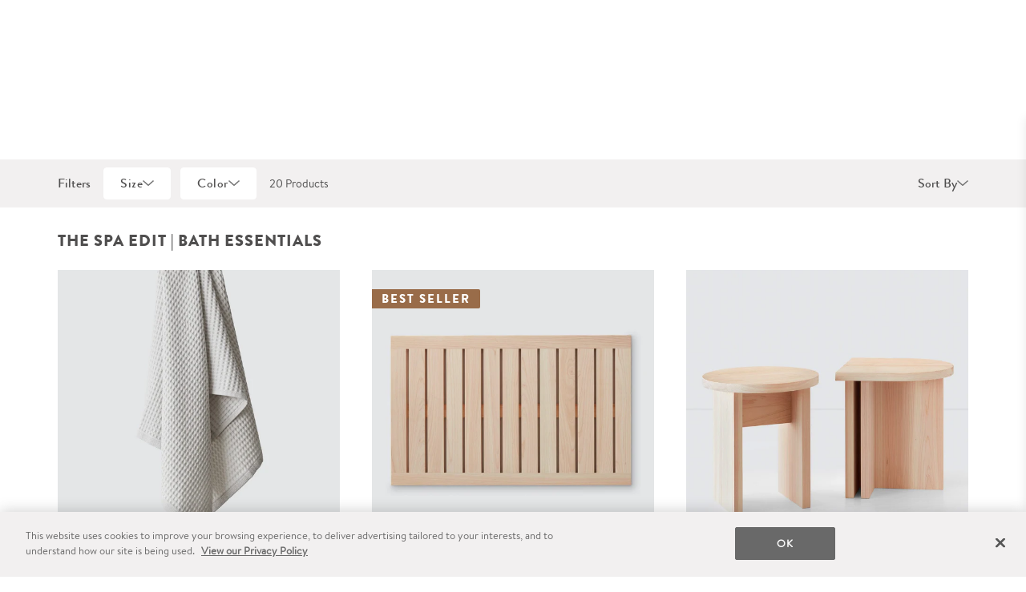

--- FILE ---
content_type: text/html; charset=utf-8
request_url: https://www.the-citizenry.com/collections/the-spa-edit-bath-essentials
body_size: 29679
content:
<!doctype html>
<html lang="en" class="init no-js">
<head>
  <script src="https://rapid-cdn.yottaa.com/rapid/lib/f1rrWS1SDmaksw.js"></script>
  <!-- OneTrust Cookies Consent Notice start -->
<script src="https://cdn.cookielaw.org/scripttemplates/otSDKStub.js"  type="text/javascript" charset="UTF-8" data-domain-script="7f7457c2-30a3-4bc0-aeae-77229426cb54"></script>
<script type="text/javascript">
  function waitForOneTrustGroups() {
    haveOneTrustGroupsLoaded();
    let attempts = 0;
    const interval = setInterval(function () {
      if (haveOneTrustGroupsLoaded() || attempts > 100){
        clearInterval(interval);
      } 
      attempts++;
    }, 100)
  }

  function haveOneTrustGroupsLoaded() {
    if (typeof window.OnetrustActiveGroups === 'string') {
      // check now
      optanonWrapper()
      // and wrap and trigger after cookie opt-in
      window.OptanonWrapper = optanonWrapper;
      return true;
    }
    return false;
  }

  function waitForOneTrustSDK() {
    hasOneTrustSDKLoaded();
    let attempts = 0;
    const interval = setInterval(function () {
      if (hasOneTrustSDKLoaded() || attempts > 100){
        clearInterval(interval);
      } 
      attempts++;
    }, 100)
  }

  function hasOneTrustSDKLoaded() {
    if (window.OneTrust !== undefined && window.OneTrust.OnConsentChanged !== undefined) {
      onSDKLoad();
      return true;
    };
    return false;
  }

  function getShopifyConsent(oneTrustActiveConsentGroups) {
    const PERFORMANCE_COOKIE_CATEGORY = 'C0002';
    const TARGETING_COOKIE_CATEGORY = 'C0004';
    
    const analyticsAllowed = oneTrustActiveConsentGroups
      .includes(PERFORMANCE_COOKIE_CATEGORY);
    const saleOfDataAllowed = oneTrustActiveConsentGroups
      .includes(TARGETING_COOKIE_CATEGORY);
    
    return {
      analyticsAllowed,
      saleOfDataAllowed,
    }
  }

  function setShopifyTrackingConsent({
    analyticsAllowed,
    saleOfDataAllowed,
  }) {
    window.Shopify.customerPrivacy.setTrackingConsent({
      analytics: analyticsAllowed,
      sale_of_data: saleOfDataAllowed,
    }, (e) => {});
  }
  
  function optanonWrapper() {
    window.Shopify.loadFeatures(
      [
        {
          name: 'consent-tracking-api',
          version: '0.1',
        },
      ],
      error => {
        if (error) {
          throw error; 
        }
      },
    );
  }

  function onSDKLoad() {
    window.OneTrust.OnConsentChanged(function (event) {
      const activeConsentGroups = event?.detail;
      try {
        const trackingConsent = getShopifyConsent(activeConsentGroups);
        setShopifyTrackingConsent(trackingConsent);
      } catch (e) {
        console.log(e);
      }
    });
  }

  (function () {
    waitForOneTrustGroups();
    waitForOneTrustSDK();
  })();
</script>
<!-- OneTrust Cookies Consent Notice end -->
  <script src="https://cdn.optimizely.com/js/25156140004.js"></script>
<script type="text/javascript">
  window.optimizely = window.optimizely || [];

  const setOptimizelyOptOut = (isOptOut) => {
    window.optimizely.push({
      type: 'optOut',
      isOptOut,
    });
  }
  // event dispatched from https://shopify.dev/docs/api/consent-tracking
  document.addEventListener('visitorConsentCollected', (event) => {
    const isOptOut = !event.detail.analyticsAllowed;
    setOptimizelyOptOut(isOptOut);
  });

</script>
  <link rel="canonical" href="https://www.the-citizenry.com/collections/the-spa-edit-bath-essentials">
  <link rel="shortcut icon" href="//www.the-citizenry.com/cdn/shop/t/513/assets/favicon.png?v=13960046037951257831719416057" type="image/png" />
  <title>The Spa Edit | Bath Essentials   &ndash; The Citizenry</title>
  <script text="text/javascript" id="window-variables">
  window.theme = {
    product:{
      sitewideShipnoteOverride: false,
      sitewideShipnote: "In stock. Ready to ship.",
      sitewideShipnoteColor: "text-grey"
    },
    contribution:{
      enabled: false,
      amount:"120",
      message:"Today, your purchase funds ^ girls to go to underground schools in Afghanistan.",
      messagePlural:"Today, your purchase funds ^ girls to go to underground schools in Afghanistan.",
      bffOrderTotal: "4075779.02",
    },
  };
  window.customOptimizelyExperiments = window.customOptimizelyExperiments || {};
</script>

  <meta charset="utf-8">
<meta http-equiv="X-UA-Compatible" content="IE=edge,chrome=1">
<meta name="viewport" content="width=device-width, initial-scale=1.0" />
<meta name="theme-color" content="">

  <meta name="description" content="Welcome. We partner with artisans to create modern goods for the well-traveled home."/>

<meta name="msvalidate.01" content="9CBFBE701C0F8AC76479A5AFCFD23CE4" />

  
  <meta property="og:url" content="https://www.the-citizenry.com/collections/the-spa-edit-bath-essentials">
  <meta property="og:site_name" content="The Citizenry">

  



  <!-- Google Tag Manager -->
<script>(function(w,d,s,l,i){w[l]=w[l]||[];w[l].push({'gtm.start':
new Date().getTime(),event:'gtm.js'});var f=d.getElementsByTagName(s)[0],
j=d.createElement(s),dl=l!='dataLayer'?'&l='+l:'';j.async=true;j.src=
'https://www.googletagmanager.com/gtm.js?id='+i+dl;f.parentNode.insertBefore(j,f);
})(window,document,'script','dataLayer','GTM-MW893QN');</script>
<script>
  function gtag(){window.dataLayer.push(arguments);}
</script>
<!-- End Google Tag Manager --> 

  <meta name="google-site-verification" content="C9lpttn-FN_EdNZLRwkU81Scfc3CyelZReSr6Bq5d3Y" />
<meta name="google-site-verification" content="g44SUz7ADm1uw2lfHSi60E0kZSaDGZj40yWsM1hkoOs" />

  <meta name="facebook-domain-verification" content="e2jf1tvrbltj8skwkluldfqoeja1sy" />

  <script
  src="https://solve-widget.forethought.ai/embed.js"
  id="forethought-widget-embed-script"
  data-api-key="8dab95cb-af30-435d-bc69-d6af011c9530"
  data-ft-workflow-tag="the citizenry"
></script>
  

<script type="application/ld+json">
  {
    "@context": "http://schema.org",
    "@id": "https://the-citizenry.com",
    "@type": "Organization",
    "name": "The Citizenry",
    "legalName": "The Citizenry",
    "logo": "https://cdn.shopify.com/s/files/1/0438/1069/files/Citizenry_Logo_With_Frame_White_Rectangle.svg?v=1687277386",
    "email": "assistant@the-citizenry.com",
    "sameAs": [
      "https://www.instagram.com/the_citizenry/",
      "https://www.twitter.com/itsthecitizenry",
      "https://www.facebook.com/jointhecitizenry/",
      "https://www.pinterest.com/thecitizenry/",
      "https://www.tiktok.com/@thecitizenry"
    ],
    "description": "The Citizenry is a socially conscious home decor brand bringing the world’s best craftsmanship to the modern home.",
    "url": "https:\/\/www.the-citizenry.com",
    "memberOf": {
      "@context": "http://schema.org",
      "@type": "Organization",
      "name": "World Fair Trade Organization",
      "url": "https://wfto.com/",
      "sameAs": [
        "https://en.wikipedia.org/wiki/World_Fair_Trade_Organization"
      ],
      "description": "The WFTO is the global community and verifier of social enterprises that fully practice Fair Trade. Spread across 76 countries, WFTO members all exist to serve marginalised communities."
    }
  }
</script>
  
  <style>
  html {
    opacity: 0;
  }
  html.run {
    opacity: 1;
    transition: opacity 500ms ease;
  }
</style>
  
  
<link type="text/css" href="//www.the-citizenry.com/cdn/shop/t/513/assets/vendors@layout.theme.css?v=166342227502831070731718647436" rel="stylesheet"><link type="text/css" href="//www.the-citizenry.com/cdn/shop/t/513/assets/layout.theme.css?v=14081767453894866661766092494" rel="stylesheet"><link type="text/css" href="//www.the-citizenry.com/cdn/shop/t/513/assets/layout.theme.styleLiquid.scss.css?v=170915981132433293681712352683" rel="stylesheet"><link rel="prefetch" href="//www.the-citizenry.com/cdn/shop/t/513/assets/template.article.v2.css?v=121303914230148779351723823278" as="style"><link type="text/css" href="//www.the-citizenry.com/cdn/shop/t/513/assets/template.collection.combo.css?v=107102434749292817041763745021" rel="stylesheet"><link rel="prefetch" href="//www.the-citizenry.com/cdn/shop/t/513/assets/template.page.landing.css?v=121303914230148779351723823278" as="style"><link rel="prefetch" href="//www.the-citizenry.com/cdn/shop/t/513/assets/template.page.landing.v2.css?v=121303914230148779351723823278" as="style"><link rel="prefetch" href="//www.the-citizenry.com/cdn/shop/t/513/assets/template.page.storeLocator.css?v=153832166911269732581718162235" as="style"><link rel="prefetch" href="//www.the-citizenry.com/cdn/shop/t/513/assets/template.product.BYOB.css?v=146386768938114677361763745023" as="style"><link rel="prefetch" href="//www.the-citizenry.com/cdn/shop/t/513/assets/template.product.furniture.css?v=146386768938114677361763745026" as="style"><link rel="prefetch" href="//www.the-citizenry.com/cdn/shop/t/513/assets/template.product.css?v=146386768938114677361763745022" as="style">
  
<script type="text/javascript" src="//www.the-citizenry.com/cdn/shop/t/513/assets/vendors@layout.theme.js?v=151537071307042123111766092494" defer="defer"></script><script type="text/javascript" src="//www.the-citizenry.com/cdn/shop/t/513/assets/layout.theme.js?v=74259820984201683381766092491" defer="defer"></script><link rel="prefetch" href="//www.the-citizenry.com/cdn/shop/t/513/assets/vendors@template.article.v2@template.blog.landing@template.cart@template.index@template.page.landing@template.page.landing.v2@template.page.retail-store@template.product@template.product.BYOB@template.product.furniture.js?v=25153080273289105021766092491" as="script"><link rel="prefetch" href="//www.the-citizenry.com/cdn/shop/t/513/assets/template.article.v2.js?v=85959506474099536061766092492" as="script"><link rel="prefetch" href="//www.the-citizenry.com/cdn/shop/t/513/assets/vendors@template.blog.landing@template.index.js?v=25340676090091150601766092490" as="script"><link rel="prefetch" href="//www.the-citizenry.com/cdn/shop/t/513/assets/template.blog.landing.js?v=5943585347819825021766092484" as="script"><link rel="prefetch" href="//www.the-citizenry.com/cdn/shop/t/513/assets/template.blog.listings.js?v=48339702532241503851766092484" as="script"><link rel="prefetch" href="//www.the-citizenry.com/cdn/shop/t/513/assets/template.cart.js?v=137488563342844322481766092486" as="script"><script type="text/javascript" src="//www.the-citizenry.com/cdn/shop/t/513/assets/vendors@template.collection.combo.js?v=8572450314907816751766092491" defer="defer"></script><script type="text/javascript" src="//www.the-citizenry.com/cdn/shop/t/513/assets/template.collection.combo.js?v=36751446033456388531766092489" defer="defer"></script><link rel="prefetch" href="//www.the-citizenry.com/cdn/shop/t/513/assets/template.index.js?v=150620865481988598891766092487" as="script"><link rel="prefetch" href="//www.the-citizenry.com/cdn/shop/t/513/assets/template.page.landing.js?v=167758277862614812051766092487" as="script"><link rel="prefetch" href="//www.the-citizenry.com/cdn/shop/t/513/assets/template.page.landing.v2.js?v=109700166098734955921766092488" as="script"><link rel="prefetch" href="//www.the-citizenry.com/cdn/shop/t/513/assets/template.page.opt-in.js?v=82213400500917151721766092485" as="script"><link rel="prefetch" href="//www.the-citizenry.com/cdn/shop/t/513/assets/template.page.opt-out.js?v=24956387208912579271766092490" as="script"><link rel="prefetch" href="//www.the-citizenry.com/cdn/shop/t/513/assets/template.page.retail-store.js?v=96603757694399691731766092491" as="script"><link rel="prefetch" href="//www.the-citizenry.com/cdn/shop/t/513/assets/template.page.storeLocator.js?v=91288007645900652841766092488" as="script"><link rel="prefetch" href="//www.the-citizenry.com/cdn/shop/t/513/assets/template.product.BYOB.js?v=184223706558032605231766092492" as="script"><link rel="prefetch" href="//www.the-citizenry.com/cdn/shop/t/513/assets/template.product.furniture.js?v=100364838202633753171766092492" as="script"><link rel="prefetch" href="//www.the-citizenry.com/cdn/shop/t/513/assets/template.product.js?v=180859467386142153541766092489" as="script"><link rel="prefetch" href="//www.the-citizenry.com/cdn/shop/t/513/assets/template.login.js?v=74254248509510384071766092485" as="script"><link rel="prefetch" href="//www.the-citizenry.com/cdn/shop/t/513/assets/template.register.js?v=57793434020201368291766092488" as="script"><link rel="prefetch" href="//www.the-citizenry.com/cdn/shop/t/513/assets/template.reset_password.js?v=2659310026291651941766092485" as="script">
  <script>window.performance && window.performance.mark && window.performance.mark('shopify.content_for_header.start');</script><meta id="shopify-digital-wallet" name="shopify-digital-wallet" content="/4381069/digital_wallets/dialog">
<meta name="shopify-checkout-api-token" content="4bbb188f6a30f1694ef764918bb7f47b">
<meta id="in-context-paypal-metadata" data-shop-id="4381069" data-venmo-supported="false" data-environment="production" data-locale="en_US" data-paypal-v4="true" data-currency="USD">
<link rel="alternate" type="application/atom+xml" title="Feed" href="/collections/the-spa-edit-bath-essentials.atom" />
<link rel="alternate" type="application/json+oembed" href="https://www.the-citizenry.com/collections/the-spa-edit-bath-essentials.oembed">
<script async="async" src="/checkouts/internal/preloads.js?locale=en-US"></script>
<link rel="preconnect" href="https://shop.app" crossorigin="anonymous">
<script async="async" src="https://shop.app/checkouts/internal/preloads.js?locale=en-US&shop_id=4381069" crossorigin="anonymous"></script>
<script id="apple-pay-shop-capabilities" type="application/json">{"shopId":4381069,"countryCode":"US","currencyCode":"USD","merchantCapabilities":["supports3DS"],"merchantId":"gid:\/\/shopify\/Shop\/4381069","merchantName":"The Citizenry","requiredBillingContactFields":["postalAddress","email","phone"],"requiredShippingContactFields":["postalAddress","email","phone"],"shippingType":"shipping","supportedNetworks":["visa","masterCard","amex","discover","elo","jcb"],"total":{"type":"pending","label":"The Citizenry","amount":"1.00"},"shopifyPaymentsEnabled":true,"supportsSubscriptions":true}</script>
<script id="shopify-features" type="application/json">{"accessToken":"4bbb188f6a30f1694ef764918bb7f47b","betas":["rich-media-storefront-analytics"],"domain":"www.the-citizenry.com","predictiveSearch":true,"shopId":4381069,"locale":"en"}</script>
<script>var Shopify = Shopify || {};
Shopify.shop = "the-citizenry.myshopify.com";
Shopify.locale = "en";
Shopify.currency = {"active":"USD","rate":"1.0"};
Shopify.country = "US";
Shopify.theme = {"name":"Production","id":133053677755,"schema_name":"K\u0026P Birch","schema_version":"1.0.0","theme_store_id":null,"role":"main"};
Shopify.theme.handle = "null";
Shopify.theme.style = {"id":null,"handle":null};
Shopify.cdnHost = "www.the-citizenry.com/cdn";
Shopify.routes = Shopify.routes || {};
Shopify.routes.root = "/";</script>
<script type="module">!function(o){(o.Shopify=o.Shopify||{}).modules=!0}(window);</script>
<script>!function(o){function n(){var o=[];function n(){o.push(Array.prototype.slice.apply(arguments))}return n.q=o,n}var t=o.Shopify=o.Shopify||{};t.loadFeatures=n(),t.autoloadFeatures=n()}(window);</script>
<script>
  window.ShopifyPay = window.ShopifyPay || {};
  window.ShopifyPay.apiHost = "shop.app\/pay";
  window.ShopifyPay.redirectState = null;
</script>
<script id="shop-js-analytics" type="application/json">{"pageType":"collection"}</script>
<script defer="defer" async type="module" src="//www.the-citizenry.com/cdn/shopifycloud/shop-js/modules/v2/client.init-shop-cart-sync_BN7fPSNr.en.esm.js"></script>
<script defer="defer" async type="module" src="//www.the-citizenry.com/cdn/shopifycloud/shop-js/modules/v2/chunk.common_Cbph3Kss.esm.js"></script>
<script defer="defer" async type="module" src="//www.the-citizenry.com/cdn/shopifycloud/shop-js/modules/v2/chunk.modal_DKumMAJ1.esm.js"></script>
<script type="module">
  await import("//www.the-citizenry.com/cdn/shopifycloud/shop-js/modules/v2/client.init-shop-cart-sync_BN7fPSNr.en.esm.js");
await import("//www.the-citizenry.com/cdn/shopifycloud/shop-js/modules/v2/chunk.common_Cbph3Kss.esm.js");
await import("//www.the-citizenry.com/cdn/shopifycloud/shop-js/modules/v2/chunk.modal_DKumMAJ1.esm.js");

  window.Shopify.SignInWithShop?.initShopCartSync?.({"fedCMEnabled":true,"windoidEnabled":true});

</script>
<script>
  window.Shopify = window.Shopify || {};
  if (!window.Shopify.featureAssets) window.Shopify.featureAssets = {};
  window.Shopify.featureAssets['shop-js'] = {"shop-cart-sync":["modules/v2/client.shop-cart-sync_CJVUk8Jm.en.esm.js","modules/v2/chunk.common_Cbph3Kss.esm.js","modules/v2/chunk.modal_DKumMAJ1.esm.js"],"init-fed-cm":["modules/v2/client.init-fed-cm_7Fvt41F4.en.esm.js","modules/v2/chunk.common_Cbph3Kss.esm.js","modules/v2/chunk.modal_DKumMAJ1.esm.js"],"init-shop-email-lookup-coordinator":["modules/v2/client.init-shop-email-lookup-coordinator_Cc088_bR.en.esm.js","modules/v2/chunk.common_Cbph3Kss.esm.js","modules/v2/chunk.modal_DKumMAJ1.esm.js"],"init-windoid":["modules/v2/client.init-windoid_hPopwJRj.en.esm.js","modules/v2/chunk.common_Cbph3Kss.esm.js","modules/v2/chunk.modal_DKumMAJ1.esm.js"],"shop-button":["modules/v2/client.shop-button_B0jaPSNF.en.esm.js","modules/v2/chunk.common_Cbph3Kss.esm.js","modules/v2/chunk.modal_DKumMAJ1.esm.js"],"shop-cash-offers":["modules/v2/client.shop-cash-offers_DPIskqss.en.esm.js","modules/v2/chunk.common_Cbph3Kss.esm.js","modules/v2/chunk.modal_DKumMAJ1.esm.js"],"shop-toast-manager":["modules/v2/client.shop-toast-manager_CK7RT69O.en.esm.js","modules/v2/chunk.common_Cbph3Kss.esm.js","modules/v2/chunk.modal_DKumMAJ1.esm.js"],"init-shop-cart-sync":["modules/v2/client.init-shop-cart-sync_BN7fPSNr.en.esm.js","modules/v2/chunk.common_Cbph3Kss.esm.js","modules/v2/chunk.modal_DKumMAJ1.esm.js"],"init-customer-accounts-sign-up":["modules/v2/client.init-customer-accounts-sign-up_CfPf4CXf.en.esm.js","modules/v2/client.shop-login-button_DeIztwXF.en.esm.js","modules/v2/chunk.common_Cbph3Kss.esm.js","modules/v2/chunk.modal_DKumMAJ1.esm.js"],"pay-button":["modules/v2/client.pay-button_CgIwFSYN.en.esm.js","modules/v2/chunk.common_Cbph3Kss.esm.js","modules/v2/chunk.modal_DKumMAJ1.esm.js"],"init-customer-accounts":["modules/v2/client.init-customer-accounts_DQ3x16JI.en.esm.js","modules/v2/client.shop-login-button_DeIztwXF.en.esm.js","modules/v2/chunk.common_Cbph3Kss.esm.js","modules/v2/chunk.modal_DKumMAJ1.esm.js"],"avatar":["modules/v2/client.avatar_BTnouDA3.en.esm.js"],"init-shop-for-new-customer-accounts":["modules/v2/client.init-shop-for-new-customer-accounts_CsZy_esa.en.esm.js","modules/v2/client.shop-login-button_DeIztwXF.en.esm.js","modules/v2/chunk.common_Cbph3Kss.esm.js","modules/v2/chunk.modal_DKumMAJ1.esm.js"],"shop-follow-button":["modules/v2/client.shop-follow-button_BRMJjgGd.en.esm.js","modules/v2/chunk.common_Cbph3Kss.esm.js","modules/v2/chunk.modal_DKumMAJ1.esm.js"],"checkout-modal":["modules/v2/client.checkout-modal_B9Drz_yf.en.esm.js","modules/v2/chunk.common_Cbph3Kss.esm.js","modules/v2/chunk.modal_DKumMAJ1.esm.js"],"shop-login-button":["modules/v2/client.shop-login-button_DeIztwXF.en.esm.js","modules/v2/chunk.common_Cbph3Kss.esm.js","modules/v2/chunk.modal_DKumMAJ1.esm.js"],"lead-capture":["modules/v2/client.lead-capture_DXYzFM3R.en.esm.js","modules/v2/chunk.common_Cbph3Kss.esm.js","modules/v2/chunk.modal_DKumMAJ1.esm.js"],"shop-login":["modules/v2/client.shop-login_CA5pJqmO.en.esm.js","modules/v2/chunk.common_Cbph3Kss.esm.js","modules/v2/chunk.modal_DKumMAJ1.esm.js"],"payment-terms":["modules/v2/client.payment-terms_BxzfvcZJ.en.esm.js","modules/v2/chunk.common_Cbph3Kss.esm.js","modules/v2/chunk.modal_DKumMAJ1.esm.js"]};
</script>
<script>(function() {
  var isLoaded = false;
  function asyncLoad() {
    if (isLoaded) return;
    isLoaded = true;
    var urls = ["https:\/\/s3.amazonaws.com\/pixelpop\/usercontent\/scripts\/a932b51f-2dfd-4e45-9fb7-df47438bc1ea\/pixelpop.js?shop=the-citizenry.myshopify.com","https:\/\/widget.gotolstoy.com\/widget\/widget.js?app-key=bd89668b-d784-4a8c-adbd-0c6594116f6e\u0026shop=the-citizenry.myshopify.com","https:\/\/cdn.kustomerapp.com\/chat-web\/autoload.js?apiKey=eyJhbGciOiJub25lIn0.eyJvcmdOYW1lIjoiaGF2ZW5seSIsInJvbGVzIjpbIm9yZy50cmFja2luZyJdfQ.eyJhbGciOiJub25lIn0\u0026brandId=65c5640be795f2473b83a96d\u0026shop=the-citizenry.myshopify.com","https:\/\/ecommplugins-scripts.trustpilot.com\/v2.1\/js\/header.min.js?settings=eyJrZXkiOiJpWEFxYURUSndGM0t4SzZRIn0=\u0026shop=the-citizenry.myshopify.com","https:\/\/ecommplugins-scripts.trustpilot.com\/v2.1\/js\/success.min.js?settings=eyJrZXkiOiJpWEFxYURUSndGM0t4SzZRIiwidCI6WyJvcmRlcnMvZnVsZmlsbGVkIl0sInYiOiIifQ==\u0026shop=the-citizenry.myshopify.com","https:\/\/ecommplugins-trustboxsettings.trustpilot.com\/the-citizenry.myshopify.com.js?settings=1750287276676\u0026shop=the-citizenry.myshopify.com","https:\/\/rok6sart.the-citizenry.com\/assets\/shopify.js?rb_init_key=dGhlLWNpdGl6ZW5yeXx2aWV3fHB1cmNoYXNlfHNpZ251cHxsb2dpbg==\u0026shop=the-citizenry.myshopify.com","https:\/\/static.fbot.me\/shopify\/friendbuy-shopify.js?merchantId=80895d14-8d9f-4757-8848-8047b9b8553d\u0026shop=the-citizenry.myshopify.com"];
    for (var i = 0; i < urls.length; i++) {
      var s = document.createElement('script');
      s.type = 'text/javascript';
      s.async = true;
      s.src = urls[i];
      var x = document.getElementsByTagName('script')[0];
      x.parentNode.insertBefore(s, x);
    }
  };
  if(window.attachEvent) {
    window.attachEvent('onload', asyncLoad);
  } else {
    window.addEventListener('load', asyncLoad, false);
  }
})();</script>
<script id="__st">var __st={"a":4381069,"offset":-25200,"reqid":"9bcce2cd-ac93-440d-9728-784e5e924db0-1769768314","pageurl":"www.the-citizenry.com\/collections\/the-spa-edit-bath-essentials","u":"7411bcf25e71","p":"collection","rtyp":"collection","rid":275543130299};</script>
<script>window.ShopifyPaypalV4VisibilityTracking = true;</script>
<script id="captcha-bootstrap">!function(){'use strict';const t='contact',e='account',n='new_comment',o=[[t,t],['blogs',n],['comments',n],[t,'customer']],c=[[e,'customer_login'],[e,'guest_login'],[e,'recover_customer_password'],[e,'create_customer']],r=t=>t.map((([t,e])=>`form[action*='/${t}']:not([data-nocaptcha='true']) input[name='form_type'][value='${e}']`)).join(','),a=t=>()=>t?[...document.querySelectorAll(t)].map((t=>t.form)):[];function s(){const t=[...o],e=r(t);return a(e)}const i='password',u='form_key',d=['recaptcha-v3-token','g-recaptcha-response','h-captcha-response',i],f=()=>{try{return window.sessionStorage}catch{return}},m='__shopify_v',_=t=>t.elements[u];function p(t,e,n=!1){try{const o=window.sessionStorage,c=JSON.parse(o.getItem(e)),{data:r}=function(t){const{data:e,action:n}=t;return t[m]||n?{data:e,action:n}:{data:t,action:n}}(c);for(const[e,n]of Object.entries(r))t.elements[e]&&(t.elements[e].value=n);n&&o.removeItem(e)}catch(o){console.error('form repopulation failed',{error:o})}}const l='form_type',E='cptcha';function T(t){t.dataset[E]=!0}const w=window,h=w.document,L='Shopify',v='ce_forms',y='captcha';let A=!1;((t,e)=>{const n=(g='f06e6c50-85a8-45c8-87d0-21a2b65856fe',I='https://cdn.shopify.com/shopifycloud/storefront-forms-hcaptcha/ce_storefront_forms_captcha_hcaptcha.v1.5.2.iife.js',D={infoText:'Protected by hCaptcha',privacyText:'Privacy',termsText:'Terms'},(t,e,n)=>{const o=w[L][v],c=o.bindForm;if(c)return c(t,g,e,D).then(n);var r;o.q.push([[t,g,e,D],n]),r=I,A||(h.body.append(Object.assign(h.createElement('script'),{id:'captcha-provider',async:!0,src:r})),A=!0)});var g,I,D;w[L]=w[L]||{},w[L][v]=w[L][v]||{},w[L][v].q=[],w[L][y]=w[L][y]||{},w[L][y].protect=function(t,e){n(t,void 0,e),T(t)},Object.freeze(w[L][y]),function(t,e,n,w,h,L){const[v,y,A,g]=function(t,e,n){const i=e?o:[],u=t?c:[],d=[...i,...u],f=r(d),m=r(i),_=r(d.filter((([t,e])=>n.includes(e))));return[a(f),a(m),a(_),s()]}(w,h,L),I=t=>{const e=t.target;return e instanceof HTMLFormElement?e:e&&e.form},D=t=>v().includes(t);t.addEventListener('submit',(t=>{const e=I(t);if(!e)return;const n=D(e)&&!e.dataset.hcaptchaBound&&!e.dataset.recaptchaBound,o=_(e),c=g().includes(e)&&(!o||!o.value);(n||c)&&t.preventDefault(),c&&!n&&(function(t){try{if(!f())return;!function(t){const e=f();if(!e)return;const n=_(t);if(!n)return;const o=n.value;o&&e.removeItem(o)}(t);const e=Array.from(Array(32),(()=>Math.random().toString(36)[2])).join('');!function(t,e){_(t)||t.append(Object.assign(document.createElement('input'),{type:'hidden',name:u})),t.elements[u].value=e}(t,e),function(t,e){const n=f();if(!n)return;const o=[...t.querySelectorAll(`input[type='${i}']`)].map((({name:t})=>t)),c=[...d,...o],r={};for(const[a,s]of new FormData(t).entries())c.includes(a)||(r[a]=s);n.setItem(e,JSON.stringify({[m]:1,action:t.action,data:r}))}(t,e)}catch(e){console.error('failed to persist form',e)}}(e),e.submit())}));const S=(t,e)=>{t&&!t.dataset[E]&&(n(t,e.some((e=>e===t))),T(t))};for(const o of['focusin','change'])t.addEventListener(o,(t=>{const e=I(t);D(e)&&S(e,y())}));const B=e.get('form_key'),M=e.get(l),P=B&&M;t.addEventListener('DOMContentLoaded',(()=>{const t=y();if(P)for(const e of t)e.elements[l].value===M&&p(e,B);[...new Set([...A(),...v().filter((t=>'true'===t.dataset.shopifyCaptcha))])].forEach((e=>S(e,t)))}))}(h,new URLSearchParams(w.location.search),n,t,e,['guest_login'])})(!0,!0)}();</script>
<script integrity="sha256-4kQ18oKyAcykRKYeNunJcIwy7WH5gtpwJnB7kiuLZ1E=" data-source-attribution="shopify.loadfeatures" defer="defer" src="//www.the-citizenry.com/cdn/shopifycloud/storefront/assets/storefront/load_feature-a0a9edcb.js" crossorigin="anonymous"></script>
<script crossorigin="anonymous" defer="defer" src="//www.the-citizenry.com/cdn/shopifycloud/storefront/assets/shopify_pay/storefront-65b4c6d7.js?v=20250812"></script>
<script data-source-attribution="shopify.dynamic_checkout.dynamic.init">var Shopify=Shopify||{};Shopify.PaymentButton=Shopify.PaymentButton||{isStorefrontPortableWallets:!0,init:function(){window.Shopify.PaymentButton.init=function(){};var t=document.createElement("script");t.src="https://www.the-citizenry.com/cdn/shopifycloud/portable-wallets/latest/portable-wallets.en.js",t.type="module",document.head.appendChild(t)}};
</script>
<script data-source-attribution="shopify.dynamic_checkout.buyer_consent">
  function portableWalletsHideBuyerConsent(e){var t=document.getElementById("shopify-buyer-consent"),n=document.getElementById("shopify-subscription-policy-button");t&&n&&(t.classList.add("hidden"),t.setAttribute("aria-hidden","true"),n.removeEventListener("click",e))}function portableWalletsShowBuyerConsent(e){var t=document.getElementById("shopify-buyer-consent"),n=document.getElementById("shopify-subscription-policy-button");t&&n&&(t.classList.remove("hidden"),t.removeAttribute("aria-hidden"),n.addEventListener("click",e))}window.Shopify?.PaymentButton&&(window.Shopify.PaymentButton.hideBuyerConsent=portableWalletsHideBuyerConsent,window.Shopify.PaymentButton.showBuyerConsent=portableWalletsShowBuyerConsent);
</script>
<script data-source-attribution="shopify.dynamic_checkout.cart.bootstrap">document.addEventListener("DOMContentLoaded",(function(){function t(){return document.querySelector("shopify-accelerated-checkout-cart, shopify-accelerated-checkout")}if(t())Shopify.PaymentButton.init();else{new MutationObserver((function(e,n){t()&&(Shopify.PaymentButton.init(),n.disconnect())})).observe(document.body,{childList:!0,subtree:!0})}}));
</script>
<link id="shopify-accelerated-checkout-styles" rel="stylesheet" media="screen" href="https://www.the-citizenry.com/cdn/shopifycloud/portable-wallets/latest/accelerated-checkout-backwards-compat.css" crossorigin="anonymous">
<style id="shopify-accelerated-checkout-cart">
        #shopify-buyer-consent {
  margin-top: 1em;
  display: inline-block;
  width: 100%;
}

#shopify-buyer-consent.hidden {
  display: none;
}

#shopify-subscription-policy-button {
  background: none;
  border: none;
  padding: 0;
  text-decoration: underline;
  font-size: inherit;
  cursor: pointer;
}

#shopify-subscription-policy-button::before {
  box-shadow: none;
}

      </style>

<script>window.performance && window.performance.mark && window.performance.mark('shopify.content_for_header.end');</script>
  
	  



<script src="https://snapui.searchspring.io/g4yph2/bundle.js" id="searchspring-context" defer>
	
		template = "collection.combo";
	
	format = "$ {{amount}}";

</script>
  
<!-- BEGIN app block: shopify://apps/friendbuy-loyalty-referrals/blocks/friendbuy-auth-block/de138aa5-e87b-41e6-8e61-0dec9a2f9e38 --><script type="application/javascript">
  window["friendbuyAPI"] = friendbuyAPI = window["friendbuyAPI"] || [];
  friendbuyAPI.merchantId = "80895d14-8d9f-4757-8848-8047b9b8553d";
  friendbuyAPI.shopify = {
    page: "The Spa Edit | Bath Essentials",
    
  }
</script>

<!-- END app block --><!-- BEGIN app block: shopify://apps/blockify-fraud-filter/blocks/app_embed/2e3e0ba5-0e70-447a-9ec5-3bf76b5ef12e --> 
 
 
    <script>
        window.blockifyShopIdentifier = "the-citizenry.myshopify.com";
        window.ipBlockerMetafields = "{\"showOverlayByPass\":false,\"disableSpyExtensions\":false,\"blockUnknownBots\":false,\"activeApp\":true,\"blockByMetafield\":true,\"visitorAnalytic\":true,\"showWatermark\":true,\"token\":\"eyJhbGciOiJIUzI1NiIsInR5cCI6IkpXVCJ9.eyJpZGVudGlmaWVySWQiOiJ0aGUtY2l0aXplbnJ5Lm15c2hvcGlmeS5jb20iLCJpYXQiOjE3MjMzMTc2Mzl9.u2QhDEESVgjKgNDYCV-DoJtDOPBVPzF7TaTeEbpXRHQ\"}";
        window.blockifyRules = "{\"whitelist\":[],\"blacklist\":[{\"id\":158028,\"type\":\"1\",\"country\":\"RO\",\"criteria\":\"3\",\"priority\":\"1\"},{\"id\":158029,\"type\":\"1\",\"country\":\"NL\",\"criteria\":\"3\",\"priority\":\"1\"},{\"id\":158030,\"type\":\"1\",\"country\":\"PK\",\"criteria\":\"3\",\"priority\":\"1\"}]}";
        window.ipblockerBlockTemplate = "{\"customCss\":\"@import url(\\\"https:\/\/fonts.cdnfonts.com\/css\/sf-pro-display\\\");\\n#blockify---container {\\n  --bg-blockify: #f8f8f8;\\n  position: relative;\\n}\\n#blockify---container::after {\\n  content: \\\"\\\";\\n  position: absolute;\\n  inset: 0;\\n  background-repeat: no-repeat !important;\\n  background-size: cover !important;\\n  background: var(--bg-blockify);\\n  z-index: 0;\\n}\\n#blockify---container #blockify---container__inner {\\n  display: flex;\\n  flex-direction: column;\\n  align-items: center;\\n  position: relative;\\n  z-index: 1;\\n}\\n#blockify---container #blockify---container__inner #blockify-block-content {\\n  display: flex;\\n  flex-direction: column;\\n  align-items: center;\\n  text-align: center;\\n}\\n#blockify---container\\n  #blockify---container__inner\\n  #blockify-block-content\\n  #blockify-block-title {\\n  font-size: 313%;\\n  margin-top: 1em;\\n  font-family: \\\"SF Pro Text\\\", sans-serif;\\n  font-weight: 600;\\n  text-align: center;\\n  color: #000;\\n}\\n@media only screen and (min-width: 768px) and (max-width: 1199px) {\\n  #blockify---container\\n    #blockify---container__inner\\n    #blockify-block-content\\n    #blockify-block-title {\\n    font-size: 188%;\\n  }\\n}\\n@media only screen and (max-width: 767px) {\\n  #blockify---container\\n    #blockify---container__inner\\n    #blockify-block-content\\n    #blockify-block-title {\\n    font-size: 107%;\\n  }\\n}\\n#blockify---container\\n  #blockify---container__inner\\n  #blockify-block-content\\n  #blockify-block-superTitle {\\n  display: none !important;\\n}\\n#blockify---container\\n  #blockify---container__inner\\n  #blockify-block-content\\n  #blockify-block-description {\\n  font-size: 125%;\\n  width: 90%;\\n  max-width: 900px;\\n  margin: 1.5em;\\n  line-height: 1.5;\\n  color: #000;\\n  font-family: \\\"SF Pro Text\\\", sans-serif;\\n  font-weight: 500;\\n  text-align: center;\\n}\\n@media only screen and (min-width: 768px) and (max-width: 1199px) {\\n  #blockify---container\\n    #blockify---container__inner\\n    #blockify-block-content\\n    #blockify-block-description {\\n    font-size: 88%;\\n  }\\n}\\n@media only screen and (max-width: 767px) {\\n  #blockify---container\\n    #blockify---container__inner\\n    #blockify-block-content\\n    #blockify-block-description {\\n    font-size: 107%;\\n  }\\n}\\n#blockify---container\\n  #blockify---container__inner\\n  #blockify-block-content\\n  #blockify-block-description\\n  #blockify-block-text-blink {\\n  display: none !important;\\n}\\n#blockify---container #blockify---container__inner #blockify-logo-block-image {\\n  position: relative;\\n  width: 550px;\\n  height: auto;\\n  max-height: 300px;\\n}\\n@media only screen and (max-width: 767px) {\\n  #blockify---container\\n    #blockify---container__inner\\n    #blockify-logo-block-image {\\n    width: 300px;\\n  }\\n}\\n#blockify---container\\n  #blockify---container__inner\\n  #blockify-logo-block-image::before {\\n  content: \\\"\\\";\\n  display: block;\\n  width: 550px;\\n  padding-bottom: 56.2%;\\n}\\n@media only screen and (max-width: 767px) {\\n  #blockify---container\\n    #blockify---container__inner\\n    #blockify-logo-block-image::before {\\n    width: 300px;\\n  }\\n}\\n#blockify---container\\n  #blockify---container__inner\\n  #blockify-logo-block-image\\n  img {\\n  position: absolute;\\n  top: 0;\\n  left: 0;\\n  width: 100%;\\n  height: 100%;\\n  object-fit: contain;\\n}\\n\",\"title\":{\"active\":true,\"text\":\"Access to this page is restricted\",\"color\":\"#000\"},\"description\":{\"active\":true,\"text\":\"Please check with the site admin if you believe this is a mistake\",\"color\":\"#000\"},\"background\":{\"active\":true,\"colorFrom\":null,\"colorTo\":null,\"type\":\"1\",\"value\":\"#f8f8f8\"},\"superTitle\":{\"active\":false,\"text\":\"403\",\"color\":\"#899df1\"},\"logoImage\":{\"active\":true,\"value\":\"https:\/\/storage.synctrack.io\/megamind-fraud\/assets\/simple-thumbnail.png\"}}";

        
            window.blockifyCollectionId = 275543130299;
        
    </script>


<link href="https://cdn.shopify.com/extensions/019c0809-e7fb-7b67-b153-34756be9be7d/blockify-shopify-291/assets/blockify-embed.min.js" as="script" type="text/javascript" rel="preload"><link href="https://cdn.shopify.com/extensions/019c0809-e7fb-7b67-b153-34756be9be7d/blockify-shopify-291/assets/prevent-bypass-script.min.js" as="script" type="text/javascript" rel="preload">
<script type="text/javascript">
    window.blockifyBaseUrl = 'https://fraud.blockifyapp.com/s/api';
    window.blockifyPublicUrl = 'https://fraud.blockifyapp.com/s/api/public';
    window.bucketUrl = 'https://storage.synctrack.io/megamind-fraud';
    window.storefrontApiUrl  = 'https://fraud.blockifyapp.com/p/api';
</script>
<script type="text/javascript">
  window.blockifyChecking = true;
</script>
<script id="blockifyScriptByPass" type="text/javascript" src=https://cdn.shopify.com/extensions/019c0809-e7fb-7b67-b153-34756be9be7d/blockify-shopify-291/assets/prevent-bypass-script.min.js async></script>
<script id="blockifyScriptTag" type="text/javascript" src=https://cdn.shopify.com/extensions/019c0809-e7fb-7b67-b153-34756be9be7d/blockify-shopify-291/assets/blockify-embed.min.js async></script>


<!-- END app block --><!-- BEGIN app block: shopify://apps/impact-com/blocks/consent_mode/adac1a7f-d17f-4936-8a12-45628cdd8add --><script id="consent_script" defer>
  window.Shopify.loadFeatures(
    [
      {
        name: 'consent-tracking-api',
        version: '0.1',
      },
    ],
    error => {
      if (error) {
        // Rescue error
      }

      document.addEventListener("visitorConsentCollected", (event) => {
        // Do nothing
      });
    },
  );
</script>

<!-- END app block --><link href="https://monorail-edge.shopifysvc.com" rel="dns-prefetch">
<script>(function(){if ("sendBeacon" in navigator && "performance" in window) {try {var session_token_from_headers = performance.getEntriesByType('navigation')[0].serverTiming.find(x => x.name == '_s').description;} catch {var session_token_from_headers = undefined;}var session_cookie_matches = document.cookie.match(/_shopify_s=([^;]*)/);var session_token_from_cookie = session_cookie_matches && session_cookie_matches.length === 2 ? session_cookie_matches[1] : "";var session_token = session_token_from_headers || session_token_from_cookie || "";function handle_abandonment_event(e) {var entries = performance.getEntries().filter(function(entry) {return /monorail-edge.shopifysvc.com/.test(entry.name);});if (!window.abandonment_tracked && entries.length === 0) {window.abandonment_tracked = true;var currentMs = Date.now();var navigation_start = performance.timing.navigationStart;var payload = {shop_id: 4381069,url: window.location.href,navigation_start,duration: currentMs - navigation_start,session_token,page_type: "collection"};window.navigator.sendBeacon("https://monorail-edge.shopifysvc.com/v1/produce", JSON.stringify({schema_id: "online_store_buyer_site_abandonment/1.1",payload: payload,metadata: {event_created_at_ms: currentMs,event_sent_at_ms: currentMs}}));}}window.addEventListener('pagehide', handle_abandonment_event);}}());</script>
<script id="web-pixels-manager-setup">(function e(e,d,r,n,o){if(void 0===o&&(o={}),!Boolean(null===(a=null===(i=window.Shopify)||void 0===i?void 0:i.analytics)||void 0===a?void 0:a.replayQueue)){var i,a;window.Shopify=window.Shopify||{};var t=window.Shopify;t.analytics=t.analytics||{};var s=t.analytics;s.replayQueue=[],s.publish=function(e,d,r){return s.replayQueue.push([e,d,r]),!0};try{self.performance.mark("wpm:start")}catch(e){}var l=function(){var e={modern:/Edge?\/(1{2}[4-9]|1[2-9]\d|[2-9]\d{2}|\d{4,})\.\d+(\.\d+|)|Firefox\/(1{2}[4-9]|1[2-9]\d|[2-9]\d{2}|\d{4,})\.\d+(\.\d+|)|Chrom(ium|e)\/(9{2}|\d{3,})\.\d+(\.\d+|)|(Maci|X1{2}).+ Version\/(15\.\d+|(1[6-9]|[2-9]\d|\d{3,})\.\d+)([,.]\d+|)( \(\w+\)|)( Mobile\/\w+|) Safari\/|Chrome.+OPR\/(9{2}|\d{3,})\.\d+\.\d+|(CPU[ +]OS|iPhone[ +]OS|CPU[ +]iPhone|CPU IPhone OS|CPU iPad OS)[ +]+(15[._]\d+|(1[6-9]|[2-9]\d|\d{3,})[._]\d+)([._]\d+|)|Android:?[ /-](13[3-9]|1[4-9]\d|[2-9]\d{2}|\d{4,})(\.\d+|)(\.\d+|)|Android.+Firefox\/(13[5-9]|1[4-9]\d|[2-9]\d{2}|\d{4,})\.\d+(\.\d+|)|Android.+Chrom(ium|e)\/(13[3-9]|1[4-9]\d|[2-9]\d{2}|\d{4,})\.\d+(\.\d+|)|SamsungBrowser\/([2-9]\d|\d{3,})\.\d+/,legacy:/Edge?\/(1[6-9]|[2-9]\d|\d{3,})\.\d+(\.\d+|)|Firefox\/(5[4-9]|[6-9]\d|\d{3,})\.\d+(\.\d+|)|Chrom(ium|e)\/(5[1-9]|[6-9]\d|\d{3,})\.\d+(\.\d+|)([\d.]+$|.*Safari\/(?![\d.]+ Edge\/[\d.]+$))|(Maci|X1{2}).+ Version\/(10\.\d+|(1[1-9]|[2-9]\d|\d{3,})\.\d+)([,.]\d+|)( \(\w+\)|)( Mobile\/\w+|) Safari\/|Chrome.+OPR\/(3[89]|[4-9]\d|\d{3,})\.\d+\.\d+|(CPU[ +]OS|iPhone[ +]OS|CPU[ +]iPhone|CPU IPhone OS|CPU iPad OS)[ +]+(10[._]\d+|(1[1-9]|[2-9]\d|\d{3,})[._]\d+)([._]\d+|)|Android:?[ /-](13[3-9]|1[4-9]\d|[2-9]\d{2}|\d{4,})(\.\d+|)(\.\d+|)|Mobile Safari.+OPR\/([89]\d|\d{3,})\.\d+\.\d+|Android.+Firefox\/(13[5-9]|1[4-9]\d|[2-9]\d{2}|\d{4,})\.\d+(\.\d+|)|Android.+Chrom(ium|e)\/(13[3-9]|1[4-9]\d|[2-9]\d{2}|\d{4,})\.\d+(\.\d+|)|Android.+(UC? ?Browser|UCWEB|U3)[ /]?(15\.([5-9]|\d{2,})|(1[6-9]|[2-9]\d|\d{3,})\.\d+)\.\d+|SamsungBrowser\/(5\.\d+|([6-9]|\d{2,})\.\d+)|Android.+MQ{2}Browser\/(14(\.(9|\d{2,})|)|(1[5-9]|[2-9]\d|\d{3,})(\.\d+|))(\.\d+|)|K[Aa][Ii]OS\/(3\.\d+|([4-9]|\d{2,})\.\d+)(\.\d+|)/},d=e.modern,r=e.legacy,n=navigator.userAgent;return n.match(d)?"modern":n.match(r)?"legacy":"unknown"}(),u="modern"===l?"modern":"legacy",c=(null!=n?n:{modern:"",legacy:""})[u],f=function(e){return[e.baseUrl,"/wpm","/b",e.hashVersion,"modern"===e.buildTarget?"m":"l",".js"].join("")}({baseUrl:d,hashVersion:r,buildTarget:u}),m=function(e){var d=e.version,r=e.bundleTarget,n=e.surface,o=e.pageUrl,i=e.monorailEndpoint;return{emit:function(e){var a=e.status,t=e.errorMsg,s=(new Date).getTime(),l=JSON.stringify({metadata:{event_sent_at_ms:s},events:[{schema_id:"web_pixels_manager_load/3.1",payload:{version:d,bundle_target:r,page_url:o,status:a,surface:n,error_msg:t},metadata:{event_created_at_ms:s}}]});if(!i)return console&&console.warn&&console.warn("[Web Pixels Manager] No Monorail endpoint provided, skipping logging."),!1;try{return self.navigator.sendBeacon.bind(self.navigator)(i,l)}catch(e){}var u=new XMLHttpRequest;try{return u.open("POST",i,!0),u.setRequestHeader("Content-Type","text/plain"),u.send(l),!0}catch(e){return console&&console.warn&&console.warn("[Web Pixels Manager] Got an unhandled error while logging to Monorail."),!1}}}}({version:r,bundleTarget:l,surface:e.surface,pageUrl:self.location.href,monorailEndpoint:e.monorailEndpoint});try{o.browserTarget=l,function(e){var d=e.src,r=e.async,n=void 0===r||r,o=e.onload,i=e.onerror,a=e.sri,t=e.scriptDataAttributes,s=void 0===t?{}:t,l=document.createElement("script"),u=document.querySelector("head"),c=document.querySelector("body");if(l.async=n,l.src=d,a&&(l.integrity=a,l.crossOrigin="anonymous"),s)for(var f in s)if(Object.prototype.hasOwnProperty.call(s,f))try{l.dataset[f]=s[f]}catch(e){}if(o&&l.addEventListener("load",o),i&&l.addEventListener("error",i),u)u.appendChild(l);else{if(!c)throw new Error("Did not find a head or body element to append the script");c.appendChild(l)}}({src:f,async:!0,onload:function(){if(!function(){var e,d;return Boolean(null===(d=null===(e=window.Shopify)||void 0===e?void 0:e.analytics)||void 0===d?void 0:d.initialized)}()){var d=window.webPixelsManager.init(e)||void 0;if(d){var r=window.Shopify.analytics;r.replayQueue.forEach((function(e){var r=e[0],n=e[1],o=e[2];d.publishCustomEvent(r,n,o)})),r.replayQueue=[],r.publish=d.publishCustomEvent,r.visitor=d.visitor,r.initialized=!0}}},onerror:function(){return m.emit({status:"failed",errorMsg:"".concat(f," has failed to load")})},sri:function(e){var d=/^sha384-[A-Za-z0-9+/=]+$/;return"string"==typeof e&&d.test(e)}(c)?c:"",scriptDataAttributes:o}),m.emit({status:"loading"})}catch(e){m.emit({status:"failed",errorMsg:(null==e?void 0:e.message)||"Unknown error"})}}})({shopId: 4381069,storefrontBaseUrl: "https://www.the-citizenry.com",extensionsBaseUrl: "https://extensions.shopifycdn.com/cdn/shopifycloud/web-pixels-manager",monorailEndpoint: "https://monorail-edge.shopifysvc.com/unstable/produce_batch",surface: "storefront-renderer",enabledBetaFlags: ["2dca8a86"],webPixelsConfigList: [{"id":"1017741499","configuration":"{\"appSettingSchemaVersion\":\"2.0\",\"sdkUrl\":\"sdk.iad-07.braze.com\",\"sdkVersion\":\"5.4.0\",\"userTrackingBehavior\":\"on_visit\",\"apiKey\":\"aa397cbd-6eba-4b01-b259-3888eb0391c9\",\"shopDomain\":\"the-citizenry.myshopify.com\",\"features\":\"WEB_SDK_FEATURE,ACCOUNT_LOGIN_FEATURE,VIEW_PRODUCTS_FEATURE,PURCHASE_COMMERCE_EVENTS_FEATURE,IN_BROWSER_MESSAGES_FEATURE\",\"appEmbedEnabled\":\"true\",\"selectedExternalId\":\"email-sha1\",\"customIdEndpoint\":\"none\",\"thirdPartyTagManagerEnabled\":\"false\"}","eventPayloadVersion":"v1","runtimeContext":"STRICT","scriptVersion":"c57d38160b86f32880eae344614ad1ec","type":"APP","apiClientId":4371083,"privacyPurposes":["ANALYTICS","MARKETING","SALE_OF_DATA"],"dataSharingAdjustments":{"protectedCustomerApprovalScopes":["read_customer_address","read_customer_email","read_customer_name","read_customer_personal_data","read_customer_phone"]}},{"id":"954597563","configuration":"{\"config\":\"{\\\"google_tag_ids\\\":[\\\"G-6GSTW3ZTT3\\\",\\\"AW-967755563\\\"],\\\"target_country\\\":\\\"ZZ\\\",\\\"gtag_events\\\":[{\\\"type\\\":\\\"search\\\",\\\"action_label\\\":[\\\"G-6GSTW3ZTT3\\\",\\\"AW-967755563\\\/dP2ACIGO-oYbEKuOu80D\\\"]},{\\\"type\\\":\\\"begin_checkout\\\",\\\"action_label\\\":[\\\"G-6GSTW3ZTT3\\\",\\\"AW-967755563\\\/0hLCCPWN-oYbEKuOu80D\\\"]},{\\\"type\\\":\\\"view_item\\\",\\\"action_label\\\":[\\\"G-6GSTW3ZTT3\\\",\\\"AW-967755563\\\/d8GgCP6N-oYbEKuOu80D\\\"]},{\\\"type\\\":\\\"purchase\\\",\\\"action_label\\\":[\\\"G-6GSTW3ZTT3\\\",\\\"AW-967755563\\\/FlbyCLrqq5ADEKuOu80D\\\"]},{\\\"type\\\":\\\"page_view\\\",\\\"action_label\\\":[\\\"G-6GSTW3ZTT3\\\",\\\"AW-967755563\\\/EjCuCPuN-oYbEKuOu80D\\\"]},{\\\"type\\\":\\\"add_payment_info\\\",\\\"action_label\\\":[\\\"G-6GSTW3ZTT3\\\",\\\"AW-967755563\\\/VwzTCISO-oYbEKuOu80D\\\"]},{\\\"type\\\":\\\"add_to_cart\\\",\\\"action_label\\\":[\\\"G-6GSTW3ZTT3\\\",\\\"AW-967755563\\\/jkq3CPiN-oYbEKuOu80D\\\"]}],\\\"enable_monitoring_mode\\\":false}\"}","eventPayloadVersion":"v1","runtimeContext":"OPEN","scriptVersion":"b2a88bafab3e21179ed38636efcd8a93","type":"APP","apiClientId":1780363,"privacyPurposes":[],"dataSharingAdjustments":{"protectedCustomerApprovalScopes":["read_customer_address","read_customer_email","read_customer_name","read_customer_personal_data","read_customer_phone"]}},{"id":"913277115","configuration":"{\"tagID\":\"2620695536016\"}","eventPayloadVersion":"v1","runtimeContext":"STRICT","scriptVersion":"18031546ee651571ed29edbe71a3550b","type":"APP","apiClientId":3009811,"privacyPurposes":["ANALYTICS","MARKETING","SALE_OF_DATA"],"dataSharingAdjustments":{"protectedCustomerApprovalScopes":["read_customer_address","read_customer_email","read_customer_name","read_customer_personal_data","read_customer_phone"]}},{"id":"815038651","configuration":"{\"merchantId\":\"80895d14-8d9f-4757-8848-8047b9b8553d\",\"domainName\":\"fbot.me\"}","eventPayloadVersion":"v1","runtimeContext":"STRICT","scriptVersion":"d069347c8c8833491ff6728db7bbbdef","type":"APP","apiClientId":2883169,"privacyPurposes":["ANALYTICS","MARKETING","SALE_OF_DATA"],"dataSharingAdjustments":{"protectedCustomerApprovalScopes":["read_customer_email","read_customer_name","read_customer_personal_data","read_customer_phone"]}},{"id":"784892091","configuration":"{ \"pixelString\": \"dGhlLWNpdGl6ZW5yeXx2aWV3fHB1cmNoYXNlfHNpZ251cHxsb2dpbg==\", \"cname\": \"rok6sart.the-citizenry.com\" }","eventPayloadVersion":"v1","runtimeContext":"STRICT","scriptVersion":"47f1b42b6a572203711840cbbb197625","type":"APP","apiClientId":134039371777,"privacyPurposes":["ANALYTICS","MARKETING","SALE_OF_DATA"],"dataSharingAdjustments":{"protectedCustomerApprovalScopes":["read_customer_address","read_customer_email","read_customer_personal_data","read_customer_phone"]}},{"id":"302088379","configuration":"{\"pixelCode\":\"CC3RG2JC77UCG7VLI5C0\"}","eventPayloadVersion":"v1","runtimeContext":"STRICT","scriptVersion":"22e92c2ad45662f435e4801458fb78cc","type":"APP","apiClientId":4383523,"privacyPurposes":["ANALYTICS","MARKETING","SALE_OF_DATA"],"dataSharingAdjustments":{"protectedCustomerApprovalScopes":["read_customer_address","read_customer_email","read_customer_name","read_customer_personal_data","read_customer_phone"]}},{"id":"232751291","configuration":"{\"campaignID\":\"26775\",\"externalExecutionURL\":\"https:\/\/engine.saasler.com\/api\/v1\/webhook_executions\/1fe8a00d9d3586b4b8d7943bce8116b4\"}","eventPayloadVersion":"v1","runtimeContext":"STRICT","scriptVersion":"d89aa9260a7e3daa33c6dca1e641a0ca","type":"APP","apiClientId":3546795,"privacyPurposes":[],"dataSharingAdjustments":{"protectedCustomerApprovalScopes":["read_customer_email","read_customer_personal_data"]}},{"id":"221577403","configuration":"{\"siteId\":\"g4yph2\"}","eventPayloadVersion":"v1","runtimeContext":"STRICT","scriptVersion":"f88b08d400ce7352a836183c6cef69ee","type":"APP","apiClientId":12202,"privacyPurposes":["ANALYTICS","MARKETING","SALE_OF_DATA"],"dataSharingAdjustments":{"protectedCustomerApprovalScopes":["read_customer_email","read_customer_personal_data","read_customer_phone"]}},{"id":"147751099","configuration":"{\"pixel_id\":\"723190027785511\",\"pixel_type\":\"facebook_pixel\",\"metaapp_system_user_token\":\"-\"}","eventPayloadVersion":"v1","runtimeContext":"OPEN","scriptVersion":"ca16bc87fe92b6042fbaa3acc2fbdaa6","type":"APP","apiClientId":2329312,"privacyPurposes":["ANALYTICS","MARKETING","SALE_OF_DATA"],"dataSharingAdjustments":{"protectedCustomerApprovalScopes":["read_customer_address","read_customer_email","read_customer_name","read_customer_personal_data","read_customer_phone"]}},{"id":"117276859","eventPayloadVersion":"1","runtimeContext":"LAX","scriptVersion":"1","type":"CUSTOM","privacyPurposes":["ANALYTICS","MARKETING","SALE_OF_DATA"],"name":"Pebblepost"},{"id":"shopify-app-pixel","configuration":"{}","eventPayloadVersion":"v1","runtimeContext":"STRICT","scriptVersion":"0450","apiClientId":"shopify-pixel","type":"APP","privacyPurposes":["ANALYTICS","MARKETING"]},{"id":"shopify-custom-pixel","eventPayloadVersion":"v1","runtimeContext":"LAX","scriptVersion":"0450","apiClientId":"shopify-pixel","type":"CUSTOM","privacyPurposes":["ANALYTICS","MARKETING"]}],isMerchantRequest: false,initData: {"shop":{"name":"The Citizenry","paymentSettings":{"currencyCode":"USD"},"myshopifyDomain":"the-citizenry.myshopify.com","countryCode":"US","storefrontUrl":"https:\/\/www.the-citizenry.com"},"customer":null,"cart":null,"checkout":null,"productVariants":[],"purchasingCompany":null},},"https://www.the-citizenry.com/cdn","1d2a099fw23dfb22ep557258f5m7a2edbae",{"modern":"","legacy":""},{"shopId":"4381069","storefrontBaseUrl":"https:\/\/www.the-citizenry.com","extensionBaseUrl":"https:\/\/extensions.shopifycdn.com\/cdn\/shopifycloud\/web-pixels-manager","surface":"storefront-renderer","enabledBetaFlags":"[\"2dca8a86\"]","isMerchantRequest":"false","hashVersion":"1d2a099fw23dfb22ep557258f5m7a2edbae","publish":"custom","events":"[[\"page_viewed\",{}],[\"collection_viewed\",{\"collection\":{\"id\":\"275543130299\",\"title\":\"The Spa Edit | Bath Essentials\",\"productVariants\":[{\"price\":{\"amount\":26.0,\"currencyCode\":\"USD\"},\"product\":{\"title\":\"Mara Organic Waffle Towels\",\"vendor\":\"Archive Sale\",\"id\":\"7779311714491\",\"untranslatedTitle\":\"Mara Organic Waffle Towels\",\"url\":\"\/products\/mara-organic-waffle-towels\",\"type\":\"Bath\"},\"id\":\"44269318734011\",\"image\":{\"src\":\"\/\/www.the-citizenry.com\/cdn\/shop\/products\/Mara_Organic_Waffle_Towel_Cloud_3_1.jpg?v=1674327584\"},\"sku\":\"D121016-01-Q2\",\"title\":\"2 Face Towels \/ Mist\",\"untranslatedTitle\":\"2 Face Towels \/ Mist\"},{\"price\":{\"amount\":189.0,\"currencyCode\":\"USD\"},\"product\":{\"title\":\"Hinoki Wood Bath Mat\",\"vendor\":\"Ships Once Available\",\"id\":\"2243546251337\",\"untranslatedTitle\":\"Hinoki Wood Bath Mat\",\"url\":\"\/products\/hinoki-wood-bath-mat\",\"type\":\"Bath Accessories\"},\"id\":\"20228469325897\",\"image\":{\"src\":\"\/\/www.the-citizenry.com\/cdn\/shop\/products\/Hinoki_Wood_Bath_Mat_Large_1.jpg?v=1656113777\"},\"sku\":\"D104002-03\",\"title\":\"Medium\",\"untranslatedTitle\":\"Medium\"},{\"price\":{\"amount\":489.0,\"currencyCode\":\"USD\"},\"product\":{\"title\":\"Hinoki Wood Side Table\",\"vendor\":\"Ready to Ship\",\"id\":\"7041612611771\",\"untranslatedTitle\":\"Hinoki Wood Side Table\",\"url\":\"\/products\/hinoki-wood-side-table\",\"type\":\"Furniture\"},\"id\":\"41246521491643\",\"image\":{\"src\":\"\/\/www.the-citizenry.com\/cdn\/shop\/products\/Hinoki_Wood_Side_Table_Round_1_49dc200f-8886-47d7-ab8d-b0ef396fa6a9.jpg?v=1670014132\"},\"sku\":\"S104001-02\",\"title\":\"Round\",\"untranslatedTitle\":\"Round\"},{\"price\":{\"amount\":409.0,\"currencyCode\":\"USD\"},\"product\":{\"title\":\"Hinoki Wood Standing Rack\",\"vendor\":\"Ready to Ship\",\"id\":\"2243540582473\",\"untranslatedTitle\":\"Hinoki Wood Standing Rack\",\"url\":\"\/products\/hinoki-wood-standing-rack\",\"type\":\"Furniture\"},\"id\":\"46035716604091\",\"image\":{\"src\":\"\/\/www.the-citizenry.com\/cdn\/shop\/products\/Hinoki_Wood_Standing_Rack_1.jpg?v=1656118452\"},\"sku\":\"D104001-03\",\"title\":\"Natural\",\"untranslatedTitle\":\"Natural\"},{\"price\":{\"amount\":679.0,\"currencyCode\":\"USD\"},\"product\":{\"title\":\"Hinoki Wood Wall Mirror\",\"vendor\":\"Ready to Ship\",\"id\":\"7887758065851\",\"untranslatedTitle\":\"Hinoki Wood Wall Mirror\",\"url\":\"\/products\/hinoki-wood-mirror\",\"type\":\"Accents\"},\"id\":\"46036256030907\",\"image\":{\"src\":\"\/\/www.the-citizenry.com\/cdn\/shop\/files\/HInoki_Wood_Wall_Mirror_1.jpg?v=1696887575\"},\"sku\":\"D104006-01\",\"title\":\"Natural\",\"untranslatedTitle\":\"Natural\"},{\"price\":{\"amount\":569.0,\"currencyCode\":\"USD\"},\"product\":{\"title\":\"Hinoki Wood Floor Mirror\",\"vendor\":\"Ships Once Available\",\"id\":\"2243542679625\",\"untranslatedTitle\":\"Hinoki Wood Floor Mirror\",\"url\":\"\/products\/hinoki-wood-floor-mirror\",\"type\":\"Accents\"},\"id\":\"20228446289993\",\"image\":{\"src\":\"\/\/www.the-citizenry.com\/cdn\/shop\/products\/Hinoki_Wood_Mirror_Standard_4.jpg?v=1656113525\"},\"sku\":\"D104001-01\",\"title\":\"Small\",\"untranslatedTitle\":\"Small\"},{\"price\":{\"amount\":89.0,\"currencyCode\":\"USD\"},\"product\":{\"title\":\"Riya Marble Tissue Box\",\"vendor\":\"Ships Once Available\",\"id\":\"7925410070715\",\"untranslatedTitle\":\"Riya Marble Tissue Box\",\"url\":\"\/products\/riya-marble-tissue-box\",\"type\":\"Bath Accessories\"},\"id\":\"45579872010427\",\"image\":{\"src\":\"\/\/www.the-citizenry.com\/cdn\/shop\/files\/Riya_Marble_Tissue_Box_Square_1.jpg?v=1712087354\"},\"sku\":\"D143012-03\",\"title\":\"Natural \/ Square\",\"untranslatedTitle\":\"Natural \/ Square\"},{\"price\":{\"amount\":65.0,\"currencyCode\":\"USD\"},\"product\":{\"title\":\"Eshana Sandstone Tray\",\"vendor\":\"Archive Sale\",\"id\":\"7869816733883\",\"untranslatedTitle\":\"Eshana Sandstone Tray\",\"url\":\"\/products\/eshana-sandstone-tray\",\"type\":\"Tableware\"},\"id\":\"44725444608187\",\"image\":{\"src\":\"\/\/www.the-citizenry.com\/cdn\/shop\/files\/Eshana_Sandstone_Tray_Round_1.jpg?v=1702322942\"},\"sku\":\"D143004-01\",\"title\":\"Round\",\"untranslatedTitle\":\"Round\"},{\"price\":{\"amount\":60.0,\"currencyCode\":\"USD\"},\"product\":{\"title\":\"Eshana Bowl\",\"vendor\":\"Archive Sale\",\"id\":\"7869816701115\",\"untranslatedTitle\":\"Eshana Bowl\",\"url\":\"\/products\/eshana-sandstone-bowl\",\"type\":\"Tableware\"},\"id\":\"44725444509883\",\"image\":{\"src\":\"\/\/www.the-citizenry.com\/cdn\/shop\/files\/Eshana_Sandstone_Bowl_Small_1.jpg?v=1697656747\"},\"sku\":\"D143001-01\",\"title\":\"Small\",\"untranslatedTitle\":\"Small\"},{\"price\":{\"amount\":38.0,\"currencyCode\":\"USD\"},\"product\":{\"title\":\"Aegean Cotton Bath Towels\",\"vendor\":\"Ready to Ship\",\"id\":\"7367836238011\",\"untranslatedTitle\":\"Aegean Cotton Bath Towels\",\"url\":\"\/products\/aegean-cotton-bath-towels\",\"type\":\"Bath\"},\"id\":\"42552678252731\",\"image\":{\"src\":\"\/\/www.the-citizenry.com\/cdn\/shop\/products\/Aegean_Textured_Bath_Towel_Tan_3.jpg?v=1736280345\"},\"sku\":\"D121009-01-S02\",\"title\":\"Tan \/ 2 Face Towels\",\"untranslatedTitle\":\"Tan \/ 2 Face Towels\"},{\"price\":{\"amount\":234.0,\"currencyCode\":\"USD\"},\"product\":{\"title\":\"Aegean Cotton Bath Sheet Set\",\"vendor\":\"Ready to Ship\",\"id\":\"7843525623995\",\"untranslatedTitle\":\"Aegean Cotton Bath Sheet Set\",\"url\":\"\/products\/aegean-cotton-bath-sheet-set\",\"type\":\"Bath\"},\"id\":\"44632538513595\",\"image\":{\"src\":\"\/\/www.the-citizenry.com\/cdn\/shop\/files\/Aegean_Textured_Bath_Towel_Light_Grey_2_9ec485e3-2ef7-4861-8d5c-cd8241c1667a.jpg?v=1704995608\"},\"sku\":\"D121008-04-S06\",\"title\":\"Light Grey \/ Set of 6\",\"untranslatedTitle\":\"Light Grey \/ Set of 6\"},{\"price\":{\"amount\":58.0,\"currencyCode\":\"USD\"},\"product\":{\"title\":\"Imabari Waffle Towels\",\"vendor\":\"Ready to Ship\",\"id\":\"7970340012219\",\"untranslatedTitle\":\"Imabari Waffle Towels\",\"url\":\"\/products\/imabari-waffle-towels\",\"type\":\"Bath\"},\"id\":\"46270214668475\",\"image\":{\"src\":\"\/\/www.the-citizenry.com\/cdn\/shop\/products\/Imabari_Waffle_Towel_White_2.jpg?v=1686667372\"},\"sku\":\"D104007-03-Q2\",\"title\":\"White \/ 2 Face Towels\",\"untranslatedTitle\":\"White \/ 2 Face Towels\"},{\"price\":{\"amount\":305.0,\"currencyCode\":\"USD\"},\"product\":{\"title\":\"Imabari Waffle Towel Set\",\"vendor\":\"Waitlist\",\"id\":\"7970351644859\",\"untranslatedTitle\":\"Imabari Waffle Towel Set\",\"url\":\"\/products\/imabari-waffle-towel-set\",\"type\":\"Bath\"},\"id\":\"46270243307707\",\"image\":{\"src\":\"\/\/www.the-citizenry.com\/cdn\/shop\/products\/Imabari_Waffle_Towel_Olive_1_522edc89-1fe9-4cb2-ae12-5270ed0f48e2.jpg?v=1736279973\"},\"sku\":\"D104011-03-K\",\"title\":\"Olive\",\"untranslatedTitle\":\"Olive\"},{\"price\":{\"amount\":49.0,\"currencyCode\":\"USD\"},\"product\":{\"title\":\"Hinoki Wood Soap Dish\",\"vendor\":\"Ready to Ship\",\"id\":\"4168771633225\",\"untranslatedTitle\":\"Hinoki Wood Soap Dish\",\"url\":\"\/products\/hinoki-wood-soap-dish\",\"type\":\"Bath Accessories\"},\"id\":\"46089166520507\",\"image\":{\"src\":\"\/\/www.the-citizenry.com\/cdn\/shop\/products\/Hinoki_Wood_Soap_Dish_2.jpg?v=1659024976\"},\"sku\":\"D103001-03\",\"title\":\"Natural\",\"untranslatedTitle\":\"Natural\"},{\"price\":{\"amount\":89.0,\"currencyCode\":\"USD\"},\"product\":{\"title\":\"Tikal Wood Bud Vase\",\"vendor\":\"Ready to Ship\",\"id\":\"4574516576329\",\"untranslatedTitle\":\"Tikal Wood Bud Vase\",\"url\":\"\/products\/tikal-wood-bud-vase\",\"type\":\"Accents\"},\"id\":\"46029858341051\",\"image\":{\"src\":\"\/\/www.the-citizenry.com\/cdn\/shop\/products\/Tikal_Wood_Bud_Vase_3.jpg?v=1655205758\"},\"sku\":\"D119001-01\",\"title\":\"Granadillo\",\"untranslatedTitle\":\"Granadillo\"},{\"price\":{\"amount\":58.3,\"currencyCode\":\"USD\"},\"product\":{\"title\":\"Mawa Tray\",\"vendor\":\"Archive Sale\",\"id\":\"7181018824891\",\"untranslatedTitle\":\"Mawa Tray\",\"url\":\"\/products\/mawa-tray\",\"type\":\"Tableware\"},\"id\":\"41914331955387\",\"image\":{\"src\":\"\/\/www.the-citizenry.com\/cdn\/shop\/products\/Mawa_Tray_Small_1.jpg?v=1656108636\"},\"sku\":\"D116006-01\",\"title\":\"Small\",\"untranslatedTitle\":\"Small\"},{\"price\":{\"amount\":329.0,\"currencyCode\":\"USD\"},\"product\":{\"title\":\"Hinoki Wood Bath Runner\",\"vendor\":\"Ships Once Available\",\"id\":\"2243545137225\",\"untranslatedTitle\":\"Hinoki Wood Bath Runner\",\"url\":\"\/products\/hinoki-wood-bath-runner\",\"type\":\"Bath Accessories\"},\"id\":\"46089138962619\",\"image\":{\"src\":\"\/\/www.the-citizenry.com\/cdn\/shop\/products\/Hinoki_Wood_Bath_Runner_2.jpg?v=1656113676\"},\"sku\":\"D104002-01\",\"title\":\"Natural\",\"untranslatedTitle\":\"Natural\"},{\"price\":{\"amount\":109.0,\"currencyCode\":\"USD\"},\"product\":{\"title\":\"Aegean Cotton Bath Robe\",\"vendor\":\"Waitlist\",\"id\":\"7305457893563\",\"untranslatedTitle\":\"Aegean Cotton Bath Robe\",\"url\":\"\/products\/aegean-cotton-bath-robe\",\"type\":\"Bath\"},\"id\":\"42552366497979\",\"image\":{\"src\":\"\/\/www.the-citizenry.com\/cdn\/shop\/products\/Aegean_Textured_Bath_Robe_Black_6.jpg?v=1656132371\"},\"sku\":\"D121013-01\",\"title\":\"Black \/ Small\",\"untranslatedTitle\":\"Black \/ Small\"},{\"price\":{\"amount\":28.0,\"currencyCode\":\"USD\"},\"product\":{\"title\":\"Organic Plush Bath Towels\",\"vendor\":\"Waitlist\",\"id\":\"4568176066633\",\"untranslatedTitle\":\"Organic Plush Bath Towels\",\"url\":\"\/products\/organic-plush-bath-towels\",\"type\":\"Bath\"},\"id\":\"31827898728521\",\"image\":{\"src\":\"\/\/www.the-citizenry.com\/cdn\/shop\/products\/Organic_Plush_Bath_Towel_Natural_3.jpg?v=1736279428\"},\"sku\":\"D121004-03-S02\",\"title\":\"Natural \/ 2 Face Towels\",\"untranslatedTitle\":\"Natural \/ 2 Face Towels\"},{\"price\":{\"amount\":194.0,\"currencyCode\":\"USD\"},\"product\":{\"title\":\"Aegean Cotton Bath Towel Set\",\"vendor\":\"Ready to Ship\",\"id\":\"7367975207099\",\"untranslatedTitle\":\"Aegean Cotton Bath Towel Set\",\"url\":\"\/products\/aegean-cotton-bath-towel-set\",\"type\":\"Bath\"},\"id\":\"42552860246203\",\"image\":{\"src\":\"\/\/www.the-citizenry.com\/cdn\/shop\/products\/Aegean_Textured_Bath_Towel_Light_Grey_1.jpg?v=1704995656\"},\"sku\":\"D121008-03-S06\",\"title\":\"Light Grey \/ Set of 6\",\"untranslatedTitle\":\"Light Grey \/ Set of 6\"}]}}]]"});</script><script>
  window.ShopifyAnalytics = window.ShopifyAnalytics || {};
  window.ShopifyAnalytics.meta = window.ShopifyAnalytics.meta || {};
  window.ShopifyAnalytics.meta.currency = 'USD';
  var meta = {"products":[{"id":7779311714491,"gid":"gid:\/\/shopify\/Product\/7779311714491","vendor":"Archive Sale","type":"Bath","handle":"mara-organic-waffle-towels","variants":[{"id":44269318734011,"price":2600,"name":"Mara Organic Waffle Towels - 2 Face Towels \/ Mist","public_title":"2 Face Towels \/ Mist","sku":"D121016-01-Q2"},{"id":44269318602939,"price":2600,"name":"Mara Organic Waffle Towels - 2 Face Towels \/ White","public_title":"2 Face Towels \/ White","sku":"D121015-01-Q2"},{"id":44269319061691,"price":2600,"name":"Mara Organic Waffle Towels - 2 Face Towels \/ Midnight","public_title":"2 Face Towels \/ Midnight","sku":"D121018-01-Q2"},{"id":44269318897851,"price":2600,"name":"Mara Organic Waffle Towels - 2 Face Towels \/ Olive","public_title":"2 Face Towels \/ Olive","sku":"D121017-01-Q2"},{"id":44269319389371,"price":2600,"name":"Mara Organic Waffle Towels - 2 Face Towels \/ Rose","public_title":"2 Face Towels \/ Rose","sku":"D121020-01-Q2"},{"id":44269319225531,"price":2600,"name":"Mara Organic Waffle Towels - 2 Face Towels \/ Spice","public_title":"2 Face Towels \/ Spice","sku":"D121019-01-Q2"},{"id":44269318766779,"price":4000,"name":"Mara Organic Waffle Towels - 2 Hand Towels \/ Mist","public_title":"2 Hand Towels \/ Mist","sku":"D121016-02-Q2"},{"id":44269318635707,"price":4000,"name":"Mara Organic Waffle Towels - 2 Hand Towels \/ White","public_title":"2 Hand Towels \/ White","sku":"D121015-02-Q2"},{"id":44269319094459,"price":4000,"name":"Mara Organic Waffle Towels - 2 Hand Towels \/ Midnight","public_title":"2 Hand Towels \/ Midnight","sku":"D121018-02-Q2"},{"id":44269318930619,"price":4000,"name":"Mara Organic Waffle Towels - 2 Hand Towels \/ Olive","public_title":"2 Hand Towels \/ Olive","sku":"D121017-02-Q2"},{"id":44269319422139,"price":4000,"name":"Mara Organic Waffle Towels - 2 Hand Towels \/ Rose","public_title":"2 Hand Towels \/ Rose","sku":"D121020-02-Q2"},{"id":44269319258299,"price":4000,"name":"Mara Organic Waffle Towels - 2 Hand Towels \/ Spice","public_title":"2 Hand Towels \/ Spice","sku":"D121019-02-Q2"},{"id":44269318832315,"price":6800,"name":"Mara Organic Waffle Towels - 2 Bath Towels \/ Mist","public_title":"2 Bath Towels \/ Mist","sku":"D121016-03-Q2"},{"id":44269318668475,"price":6800,"name":"Mara Organic Waffle Towels - 2 Bath Towels \/ White","public_title":"2 Bath Towels \/ White","sku":"D121015-03-Q2"},{"id":44269319159995,"price":6800,"name":"Mara Organic Waffle Towels - 2 Bath Towels \/ Midnight","public_title":"2 Bath Towels \/ Midnight","sku":"D121018-03-Q2"},{"id":44269318996155,"price":6800,"name":"Mara Organic Waffle Towels - 2 Bath Towels \/ Olive","public_title":"2 Bath Towels \/ Olive","sku":"D121017-03-Q2"},{"id":44269319454907,"price":6800,"name":"Mara Organic Waffle Towels - 2 Bath Towels \/ Rose","public_title":"2 Bath Towels \/ Rose","sku":"D121020-03-Q2"},{"id":44269319291067,"price":6800,"name":"Mara Organic Waffle Towels - 2 Bath Towels \/ Spice","public_title":"2 Bath Towels \/ Spice","sku":"D121019-03-Q2"},{"id":44269318865083,"price":9600,"name":"Mara Organic Waffle Towels - 2 Bath Sheets \/ Mist","public_title":"2 Bath Sheets \/ Mist","sku":"D121016-04-Q2"},{"id":44269318701243,"price":9600,"name":"Mara Organic Waffle Towels - 2 Bath Sheets \/ White","public_title":"2 Bath Sheets \/ White","sku":"D121015-04-Q2"},{"id":44269319192763,"price":9600,"name":"Mara Organic Waffle Towels - 2 Bath Sheets \/ Midnight","public_title":"2 Bath Sheets \/ Midnight","sku":"D121018-04-Q2"},{"id":44269319028923,"price":9600,"name":"Mara Organic Waffle Towels - 2 Bath Sheets \/ Olive","public_title":"2 Bath Sheets \/ Olive","sku":"D121017-04-Q2"},{"id":44269319487675,"price":9600,"name":"Mara Organic Waffle Towels - 2 Bath Sheets \/ Rose","public_title":"2 Bath Sheets \/ Rose","sku":"D121020-04-Q2"},{"id":44269319323835,"price":9600,"name":"Mara Organic Waffle Towels - 2 Bath Sheets \/ Spice","public_title":"2 Bath Sheets \/ Spice","sku":"D121019-04-Q2"}],"remote":false},{"id":2243546251337,"gid":"gid:\/\/shopify\/Product\/2243546251337","vendor":"Ships Once Available","type":"Bath Accessories","handle":"hinoki-wood-bath-mat","variants":[{"id":20228469325897,"price":18900,"name":"Hinoki Wood Bath Mat - Medium","public_title":"Medium","sku":"D104002-03"},{"id":20228472897609,"price":25900,"name":"Hinoki Wood Bath Mat - Large","public_title":"Large","sku":"D104002-02"}],"remote":false},{"id":7041612611771,"gid":"gid:\/\/shopify\/Product\/7041612611771","vendor":"Ready to Ship","type":"Furniture","handle":"hinoki-wood-side-table","variants":[{"id":41246521491643,"price":48900,"name":"Hinoki Wood Side Table - Round","public_title":"Round","sku":"S104001-02"},{"id":41246513529019,"price":48900,"name":"Hinoki Wood Side Table - Half Moon","public_title":"Half Moon","sku":"S104001-01"},{"id":41246522474683,"price":97900,"name":"Hinoki Wood Side Table - Set - 1 ea.","public_title":"Set - 1 ea.","sku":"S104001-01-K"}],"remote":false},{"id":2243540582473,"gid":"gid:\/\/shopify\/Product\/2243540582473","vendor":"Ready to Ship","type":"Furniture","handle":"hinoki-wood-standing-rack","variants":[{"id":46035716604091,"price":40900,"name":"Hinoki Wood Standing Rack - Natural","public_title":"Natural","sku":"D104001-03"}],"remote":false},{"id":7887758065851,"gid":"gid:\/\/shopify\/Product\/7887758065851","vendor":"Ready to Ship","type":"Accents","handle":"hinoki-wood-mirror","variants":[{"id":46036256030907,"price":67900,"name":"Hinoki Wood Wall Mirror - Natural","public_title":"Natural","sku":"D104006-01"}],"remote":false},{"id":2243542679625,"gid":"gid:\/\/shopify\/Product\/2243542679625","vendor":"Ships Once Available","type":"Accents","handle":"hinoki-wood-floor-mirror","variants":[{"id":20228446289993,"price":56900,"name":"Hinoki Wood Floor Mirror - Small","public_title":"Small","sku":"D104001-01"},{"id":20228449304649,"price":61900,"name":"Hinoki Wood Floor Mirror - Standard","public_title":"Standard","sku":"D104001-02"}],"remote":false},{"id":7925410070715,"gid":"gid:\/\/shopify\/Product\/7925410070715","vendor":"Ships Once Available","type":"Bath Accessories","handle":"riya-marble-tissue-box","variants":[{"id":45579872010427,"price":8900,"name":"Riya Marble Tissue Box - Natural \/ Square","public_title":"Natural \/ Square","sku":"D143012-03"},{"id":45579872043195,"price":9900,"name":"Riya Marble Tissue Box - Natural \/ Long","public_title":"Natural \/ Long","sku":"D143013-03"}],"remote":false},{"id":7869816733883,"gid":"gid:\/\/shopify\/Product\/7869816733883","vendor":"Archive Sale","type":"Tableware","handle":"eshana-sandstone-tray","variants":[{"id":44725444608187,"price":6500,"name":"Eshana Sandstone Tray - Round","public_title":"Round","sku":"D143004-01"},{"id":44725444640955,"price":7700,"name":"Eshana Sandstone Tray - Oval","public_title":"Oval","sku":"D143003-01"}],"remote":false},{"id":7869816701115,"gid":"gid:\/\/shopify\/Product\/7869816701115","vendor":"Archive Sale","type":"Tableware","handle":"eshana-sandstone-bowl","variants":[{"id":44725444509883,"price":6000,"name":"Eshana Bowl - Small","public_title":"Small","sku":"D143001-01"},{"id":44725444542651,"price":9500,"name":"Eshana Bowl - Large","public_title":"Large","sku":"D143002-01"},{"id":44725444575419,"price":22200,"name":"Eshana Bowl - Set of 2","public_title":"Set of 2","sku":"D143001-01-K"}],"remote":false},{"id":7367836238011,"gid":"gid:\/\/shopify\/Product\/7367836238011","vendor":"Ready to Ship","type":"Bath","handle":"aegean-cotton-bath-towels","variants":[{"id":42552678252731,"price":3800,"name":"Aegean Cotton Bath Towels - Tan \/ 2 Face Towels","public_title":"Tan \/ 2 Face Towels","sku":"D121009-01-S02"},{"id":42552678383803,"price":5800,"name":"Aegean Cotton Bath Towels - Tan \/ 2 Hand Towels","public_title":"Tan \/ 2 Hand Towels","sku":"D121009-02-S02"},{"id":42552678514875,"price":9800,"name":"Aegean Cotton Bath Towels - Tan \/ 2 Bath Towels","public_title":"Tan \/ 2 Bath Towels","sku":"D121009-03-S02"},{"id":42552678645947,"price":13800,"name":"Aegean Cotton Bath Towels - Tan \/ 2 Bath Sheets","public_title":"Tan \/ 2 Bath Sheets","sku":"D121009-04-S02"},{"id":42552678187195,"price":3800,"name":"Aegean Cotton Bath Towels - White \/ 2 Face Towels","public_title":"White \/ 2 Face Towels","sku":"D121007-01-S02"},{"id":42552678318267,"price":5800,"name":"Aegean Cotton Bath Towels - White \/ 2 Hand Towels","public_title":"White \/ 2 Hand Towels","sku":"D121007-02-S02"},{"id":42552678449339,"price":9800,"name":"Aegean Cotton Bath Towels - White \/ 2 Bath Towels","public_title":"White \/ 2 Bath Towels","sku":"D121007-03-S02"},{"id":42552678580411,"price":13800,"name":"Aegean Cotton Bath Towels - White \/ 2 Bath Sheets","public_title":"White \/ 2 Bath Sheets","sku":"D121007-04-S02"},{"id":42552678219963,"price":3800,"name":"Aegean Cotton Bath Towels - Light Grey \/ 2 Face Towels","public_title":"Light Grey \/ 2 Face Towels","sku":"D121008-01-S02"},{"id":42552678351035,"price":5800,"name":"Aegean Cotton Bath Towels - Light Grey \/ 2 Hand Towels","public_title":"Light Grey \/ 2 Hand Towels","sku":"D121008-02-S02"},{"id":42552678482107,"price":9800,"name":"Aegean Cotton Bath Towels - Light Grey \/ 2 Bath Towels","public_title":"Light Grey \/ 2 Bath Towels","sku":"D121008-03-S02"},{"id":42552678613179,"price":13800,"name":"Aegean Cotton Bath Towels - Light Grey \/ 2 Bath Sheets","public_title":"Light Grey \/ 2 Bath Sheets","sku":"D121008-04-S02"},{"id":42552678285499,"price":3800,"name":"Aegean Cotton Bath Towels - Black \/ 2 Face Towels","public_title":"Black \/ 2 Face Towels","sku":"D121010-01-S02"},{"id":42552678416571,"price":5800,"name":"Aegean Cotton Bath Towels - Black \/ 2 Hand Towels","public_title":"Black \/ 2 Hand Towels","sku":"D121010-02-S02"},{"id":42552678547643,"price":9800,"name":"Aegean Cotton Bath Towels - Black \/ 2 Bath Towels","public_title":"Black \/ 2 Bath Towels","sku":"D121010-03-S02"},{"id":42552678678715,"price":13800,"name":"Aegean Cotton Bath Towels - Black \/ 2 Bath Sheets","public_title":"Black \/ 2 Bath Sheets","sku":"D121010-04-S02"}],"remote":false},{"id":7843525623995,"gid":"gid:\/\/shopify\/Product\/7843525623995","vendor":"Ready to Ship","type":"Bath","handle":"aegean-cotton-bath-sheet-set","variants":[{"id":44632538513595,"price":23400,"name":"Aegean Cotton Bath Sheet Set - Light Grey \/ Set of 6","public_title":"Light Grey \/ Set of 6","sku":"D121008-04-S06"},{"id":44632538480827,"price":46800,"name":"Aegean Cotton Bath Sheet Set - Light Grey \/ Set of 12","public_title":"Light Grey \/ Set of 12","sku":"D121008-04-S12"},{"id":44632538579131,"price":23400,"name":"Aegean Cotton Bath Sheet Set - White \/ Set of 6","public_title":"White \/ Set of 6","sku":"D121007-04-S06"},{"id":44632538546363,"price":46800,"name":"Aegean Cotton Bath Sheet Set - White \/ Set of 12","public_title":"White \/ Set of 12","sku":"D121007-04-S12"},{"id":44632538448059,"price":23400,"name":"Aegean Cotton Bath Sheet Set - Black \/ Set of 6","public_title":"Black \/ Set of 6","sku":"D121010-04-S06"},{"id":44632538415291,"price":46800,"name":"Aegean Cotton Bath Sheet Set - Black \/ Set of 12","public_title":"Black \/ Set of 12","sku":"D121010-04-S12"},{"id":44632538644667,"price":23400,"name":"Aegean Cotton Bath Sheet Set - Tan \/ Set of 6","public_title":"Tan \/ Set of 6","sku":"D121009-04-S06"},{"id":44632538611899,"price":46800,"name":"Aegean Cotton Bath Sheet Set - Tan \/ Set of 12","public_title":"Tan \/ Set of 12","sku":"D121009-04-S12"}],"remote":false},{"id":7970340012219,"gid":"gid:\/\/shopify\/Product\/7970340012219","vendor":"Ready to Ship","type":"Bath","handle":"imabari-waffle-towels","variants":[{"id":46270214668475,"price":5800,"name":"Imabari Waffle Towels - White \/ 2 Face Towels","public_title":"White \/ 2 Face Towels","sku":"D104007-03-Q2"},{"id":46270214701243,"price":8800,"name":"Imabari Waffle Towels - White \/ 2 Hand Towels","public_title":"White \/ 2 Hand Towels","sku":"D104007-02-Q2"},{"id":46270214734011,"price":13800,"name":"Imabari Waffle Towels - White \/ 2 Bath Towels","public_title":"White \/ 2 Bath Towels","sku":"D104007-01-Q2"},{"id":46270214471867,"price":5800,"name":"Imabari Waffle Towels - Indigo \/ 2 Face Towels","public_title":"Indigo \/ 2 Face Towels","sku":"D104009-03-Q2"},{"id":46270214504635,"price":8800,"name":"Imabari Waffle Towels - Indigo \/ 2 Hand Towels","public_title":"Indigo \/ 2 Hand Towels","sku":"D104009-02-Q2"},{"id":46270214537403,"price":14500,"name":"Imabari Waffle Towels - Indigo \/ 2 Bath Towels","public_title":"Indigo \/ 2 Bath Towels","sku":"D104009-01-Q2"},{"id":46270214570171,"price":5800,"name":"Imabari Waffle Towels - Olive \/ 2 Face Towels","public_title":"Olive \/ 2 Face Towels","sku":"D104011-03-Q2"},{"id":46270214602939,"price":8800,"name":"Imabari Waffle Towels - Olive \/ 2 Hand Towels","public_title":"Olive \/ 2 Hand Towels","sku":"D104011-02-Q2"},{"id":46270214635707,"price":13800,"name":"Imabari Waffle Towels - Olive \/ 2 Bath Towels","public_title":"Olive \/ 2 Bath Towels","sku":"D104011-01-Q2"},{"id":46270214766779,"price":5800,"name":"Imabari Waffle Towels - Light Grey \/ 2 Face Towels","public_title":"Light Grey \/ 2 Face Towels","sku":"D104008-03-Q2"},{"id":46270214799547,"price":8800,"name":"Imabari Waffle Towels - Light Grey \/ 2 Hand Towels","public_title":"Light Grey \/ 2 Hand Towels","sku":"D104008-02-Q2"},{"id":46270214832315,"price":13800,"name":"Imabari Waffle Towels - Light Grey \/ 2 Bath Towels","public_title":"Light Grey \/ 2 Bath Towels","sku":"D104008-01-Q2"},{"id":46270214865083,"price":5800,"name":"Imabari Waffle Towels - Natural \/ 2 Face Towels","public_title":"Natural \/ 2 Face Towels","sku":"D104010-03-Q2"},{"id":46270214897851,"price":8800,"name":"Imabari Waffle Towels - Natural \/ 2 Hand Towels","public_title":"Natural \/ 2 Hand Towels","sku":"D104010-02-Q2"},{"id":46270214930619,"price":13800,"name":"Imabari Waffle Towels - Natural \/ 2 Bath Towels","public_title":"Natural \/ 2 Bath Towels","sku":"D104010-01-Q2"},{"id":47408965058747,"price":5800,"name":"Imabari Waffle Towels - Seaglass \/ 2 Face Towels","public_title":"Seaglass \/ 2 Face Towels","sku":"D104012-03-Q2"},{"id":47408965091515,"price":8800,"name":"Imabari Waffle Towels - Seaglass \/ 2 Hand Towels","public_title":"Seaglass \/ 2 Hand Towels","sku":"D104012-02-Q2"},{"id":47408965124283,"price":13800,"name":"Imabari Waffle Towels - Seaglass \/ 2 Bath Towels","public_title":"Seaglass \/ 2 Bath Towels","sku":"D104012-01-Q2"}],"remote":false},{"id":7970351644859,"gid":"gid:\/\/shopify\/Product\/7970351644859","vendor":"Waitlist","type":"Bath","handle":"imabari-waffle-towel-set","variants":[{"id":46270243307707,"price":30500,"name":"Imabari Waffle Towel Set - Olive","public_title":"Olive","sku":"D104011-03-K"},{"id":46270243340475,"price":30500,"name":"Imabari Waffle Towel Set - Light Grey","public_title":"Light Grey","sku":"D104008-03-K"},{"id":46270243373243,"price":30500,"name":"Imabari Waffle Towel Set - Indigo","public_title":"Indigo","sku":"D104009-03-K"},{"id":46270243406011,"price":30500,"name":"Imabari Waffle Towel Set - White","public_title":"White","sku":"D104007-03-K"},{"id":46270243438779,"price":30500,"name":"Imabari Waffle Towel Set - Natural","public_title":"Natural","sku":"D104010-03-K"},{"id":47408965025979,"price":30500,"name":"Imabari Waffle Towel Set - Seaglass","public_title":"Seaglass","sku":"D104012-01-K"}],"remote":false},{"id":4168771633225,"gid":"gid:\/\/shopify\/Product\/4168771633225","vendor":"Ready to Ship","type":"Bath Accessories","handle":"hinoki-wood-soap-dish","variants":[{"id":46089166520507,"price":4900,"name":"Hinoki Wood Soap Dish - Natural","public_title":"Natural","sku":"D103001-03"}],"remote":false},{"id":4574516576329,"gid":"gid:\/\/shopify\/Product\/4574516576329","vendor":"Ready to Ship","type":"Accents","handle":"tikal-wood-bud-vase","variants":[{"id":46029858341051,"price":8900,"name":"Tikal Wood Bud Vase - Granadillo","public_title":"Granadillo","sku":"D119001-01"}],"remote":false},{"id":7181018824891,"gid":"gid:\/\/shopify\/Product\/7181018824891","vendor":"Archive Sale","type":"Tableware","handle":"mawa-tray","variants":[{"id":41914331955387,"price":5830,"name":"Mawa Tray - Small","public_title":"Small","sku":"D116006-01"},{"id":41914316259515,"price":6430,"name":"Mawa Tray - Medium","public_title":"Medium","sku":"D116006-02"},{"id":41914316292283,"price":6030,"name":"Mawa Tray - Large","public_title":"Large","sku":"D116006-03"},{"id":41914316325051,"price":16030,"name":"Mawa Tray - Set - 1 ea.","public_title":"Set - 1 ea.","sku":"D116006-01-K"}],"remote":false},{"id":2243545137225,"gid":"gid:\/\/shopify\/Product\/2243545137225","vendor":"Ships Once Available","type":"Bath Accessories","handle":"hinoki-wood-bath-runner","variants":[{"id":46089138962619,"price":32900,"name":"Hinoki Wood Bath Runner - Natural","public_title":"Natural","sku":"D104002-01"}],"remote":false},{"id":7305457893563,"gid":"gid:\/\/shopify\/Product\/7305457893563","vendor":"Waitlist","type":"Bath","handle":"aegean-cotton-bath-robe","variants":[{"id":42552366497979,"price":10900,"name":"Aegean Cotton Bath Robe - Black \/ Small","public_title":"Black \/ Small","sku":"D121013-01"},{"id":42552366596283,"price":10900,"name":"Aegean Cotton Bath Robe - Black \/ Medium","public_title":"Black \/ Medium","sku":"D121013-02"},{"id":42552366694587,"price":10900,"name":"Aegean Cotton Bath Robe - Black \/ Large","public_title":"Black \/ Large","sku":"D121013-03"},{"id":42552366530747,"price":10900,"name":"Aegean Cotton Bath Robe - Light Grey \/ Small","public_title":"Light Grey \/ Small","sku":"D121012-01"},{"id":42552366629051,"price":10900,"name":"Aegean Cotton Bath Robe - Light Grey \/ Medium","public_title":"Light Grey \/ Medium","sku":"D121012-02"},{"id":42552366727355,"price":10900,"name":"Aegean Cotton Bath Robe - Light Grey \/ Large","public_title":"Light Grey \/ Large","sku":"D121012-03"},{"id":42552366563515,"price":10900,"name":"Aegean Cotton Bath Robe - White \/ Small","public_title":"White \/ Small","sku":"D121011-01"},{"id":42552366661819,"price":10900,"name":"Aegean Cotton Bath Robe - White \/ Medium","public_title":"White \/ Medium","sku":"D121011-02"},{"id":42552366760123,"price":10900,"name":"Aegean Cotton Bath Robe - White \/ Large","public_title":"White \/ Large","sku":"D121011-03"}],"remote":false},{"id":4568176066633,"gid":"gid:\/\/shopify\/Product\/4568176066633","vendor":"Waitlist","type":"Bath","handle":"organic-plush-bath-towels","variants":[{"id":31827898728521,"price":2800,"name":"Organic Plush Bath Towels - Natural \/ 2 Face Towels","public_title":"Natural \/ 2 Face Towels","sku":"D121004-03-S02"},{"id":31827899318345,"price":4800,"name":"Organic Plush Bath Towels - Natural \/ 2 Hand Towels","public_title":"Natural \/ 2 Hand Towels","sku":"D121003-03-S02"},{"id":31827899711561,"price":8800,"name":"Organic Plush Bath Towels - Natural \/ 2 Bath Towels","public_title":"Natural \/ 2 Bath Towels","sku":"D121002-03-S02"},{"id":31827900727369,"price":12800,"name":"Organic Plush Bath Towels - Natural \/ 2 Bath Sheets","public_title":"Natural \/ 2 Bath Sheets","sku":"D121001-03-S02"},{"id":31827887718473,"price":2800,"name":"Organic Plush Bath Towels - Cloud \/ 2 Face Towels","public_title":"Cloud \/ 2 Face Towels","sku":"D121004-04-S02"},{"id":31827899285577,"price":4800,"name":"Organic Plush Bath Towels - Cloud \/ 2 Hand Towels","public_title":"Cloud \/ 2 Hand Towels","sku":"D121003-04-S02"},{"id":31827899678793,"price":8800,"name":"Organic Plush Bath Towels - Cloud \/ 2 Bath Towels","public_title":"Cloud \/ 2 Bath Towels","sku":"D121002-04-S02"},{"id":31827900399689,"price":12800,"name":"Organic Plush Bath Towels - Cloud \/ 2 Bath Sheets","public_title":"Cloud \/ 2 Bath Sheets","sku":"D121001-04-S02"},{"id":46311333265595,"price":2800,"name":"Organic Plush Bath Towels - Seaglass \/ 2 Face Towels","public_title":"Seaglass \/ 2 Face Towels","sku":"D121021-04-S02"},{"id":46311333494971,"price":4800,"name":"Organic Plush Bath Towels - Seaglass \/ 2 Hand Towels","public_title":"Seaglass \/ 2 Hand Towels","sku":"D121021-03-S02"},{"id":46311333593275,"price":8800,"name":"Organic Plush Bath Towels - Seaglass \/ 2 Bath Towels","public_title":"Seaglass \/ 2 Bath Towels","sku":"D121021-02-S02"},{"id":46311210057915,"price":12800,"name":"Organic Plush Bath Towels - Seaglass \/ 2 Bath Sheets","public_title":"Seaglass \/ 2 Bath Sheets","sku":"D121021-01-S02"},{"id":45786913996987,"price":2800,"name":"Organic Plush Bath Towels - Charcoal \/ 2 Face Towels","public_title":"Charcoal \/ 2 Face Towels","sku":"D121014-04-S02"},{"id":45786914062523,"price":4800,"name":"Organic Plush Bath Towels - Charcoal \/ 2 Hand Towels","public_title":"Charcoal \/ 2 Hand Towels","sku":"D121014-03-S02"},{"id":45786914128059,"price":8800,"name":"Organic Plush Bath Towels - Charcoal \/ 2 Bath Towels","public_title":"Charcoal \/ 2 Bath Towels","sku":"D121014-02-S02"},{"id":45786914193595,"price":12800,"name":"Organic Plush Bath Towels - Charcoal \/ 2 Bath Sheets","public_title":"Charcoal \/ 2 Bath Sheets","sku":"D121014-01-S02"},{"id":31827887685705,"price":2800,"name":"Organic Plush Bath Towels - White \/ 2 Face Towels","public_title":"White \/ 2 Face Towels","sku":"D121004-01-S02"},{"id":31827899220041,"price":4800,"name":"Organic Plush Bath Towels - White \/ 2 Hand Towels","public_title":"White \/ 2 Hand Towels","sku":"D121003-01-S02"},{"id":31827899613257,"price":8800,"name":"Organic Plush Bath Towels - White \/ 2 Bath Towels","public_title":"White \/ 2 Bath Towels","sku":"D121002-01-S02"},{"id":31827899908169,"price":12800,"name":"Organic Plush Bath Towels - White \/ 2 Bath Sheets","public_title":"White \/ 2 Bath Sheets","sku":"D121001-01-S02"}],"remote":false},{"id":7367975207099,"gid":"gid:\/\/shopify\/Product\/7367975207099","vendor":"Ready to Ship","type":"Bath","handle":"aegean-cotton-bath-towel-set","variants":[{"id":42552860246203,"price":19400,"name":"Aegean Cotton Bath Towel Set - Light Grey \/ Set of 6","public_title":"Light Grey \/ Set of 6","sku":"D121008-03-S06"},{"id":44632556077243,"price":38800,"name":"Aegean Cotton Bath Towel Set - Light Grey \/ Set of 12","public_title":"Light Grey \/ Set of 12","sku":"D121008-03-S12"},{"id":42552860115131,"price":19400,"name":"Aegean Cotton Bath Towel Set - White \/ Set of 6","public_title":"White \/ Set of 6","sku":"D121007-03-S06"},{"id":44632556110011,"price":38800,"name":"Aegean Cotton Bath Towel Set - White \/ Set of 12","public_title":"White \/ Set of 12","sku":"D121007-03-S12"},{"id":42552860508347,"price":19400,"name":"Aegean Cotton Bath Towel Set - Black \/ Set of 6","public_title":"Black \/ Set of 6","sku":"D121010-03-S06"},{"id":44632556044475,"price":38800,"name":"Aegean Cotton Bath Towel Set - Black \/ Set of 12","public_title":"Black \/ Set of 12","sku":"D121010-03-S12"},{"id":42552860377275,"price":19400,"name":"Aegean Cotton Bath Towel Set - Tan \/ Set of 6","public_title":"Tan \/ Set of 6","sku":"D121009-03-S06"},{"id":44632556142779,"price":38800,"name":"Aegean Cotton Bath Towel Set - Tan \/ Set of 12","public_title":"Tan \/ Set of 12","sku":"D121009-03-S12"}],"remote":false}],"page":{"pageType":"collection","resourceType":"collection","resourceId":275543130299,"requestId":"9bcce2cd-ac93-440d-9728-784e5e924db0-1769768314"}};
  for (var attr in meta) {
    window.ShopifyAnalytics.meta[attr] = meta[attr];
  }
</script>
<script class="analytics">
  (function () {
    var customDocumentWrite = function(content) {
      var jquery = null;

      if (window.jQuery) {
        jquery = window.jQuery;
      } else if (window.Checkout && window.Checkout.$) {
        jquery = window.Checkout.$;
      }

      if (jquery) {
        jquery('body').append(content);
      }
    };

    var hasLoggedConversion = function(token) {
      if (token) {
        return document.cookie.indexOf('loggedConversion=' + token) !== -1;
      }
      return false;
    }

    var setCookieIfConversion = function(token) {
      if (token) {
        var twoMonthsFromNow = new Date(Date.now());
        twoMonthsFromNow.setMonth(twoMonthsFromNow.getMonth() + 2);

        document.cookie = 'loggedConversion=' + token + '; expires=' + twoMonthsFromNow;
      }
    }

    var trekkie = window.ShopifyAnalytics.lib = window.trekkie = window.trekkie || [];
    if (trekkie.integrations) {
      return;
    }
    trekkie.methods = [
      'identify',
      'page',
      'ready',
      'track',
      'trackForm',
      'trackLink'
    ];
    trekkie.factory = function(method) {
      return function() {
        var args = Array.prototype.slice.call(arguments);
        args.unshift(method);
        trekkie.push(args);
        return trekkie;
      };
    };
    for (var i = 0; i < trekkie.methods.length; i++) {
      var key = trekkie.methods[i];
      trekkie[key] = trekkie.factory(key);
    }
    trekkie.load = function(config) {
      trekkie.config = config || {};
      trekkie.config.initialDocumentCookie = document.cookie;
      var first = document.getElementsByTagName('script')[0];
      var script = document.createElement('script');
      script.type = 'text/javascript';
      script.onerror = function(e) {
        var scriptFallback = document.createElement('script');
        scriptFallback.type = 'text/javascript';
        scriptFallback.onerror = function(error) {
                var Monorail = {
      produce: function produce(monorailDomain, schemaId, payload) {
        var currentMs = new Date().getTime();
        var event = {
          schema_id: schemaId,
          payload: payload,
          metadata: {
            event_created_at_ms: currentMs,
            event_sent_at_ms: currentMs
          }
        };
        return Monorail.sendRequest("https://" + monorailDomain + "/v1/produce", JSON.stringify(event));
      },
      sendRequest: function sendRequest(endpointUrl, payload) {
        // Try the sendBeacon API
        if (window && window.navigator && typeof window.navigator.sendBeacon === 'function' && typeof window.Blob === 'function' && !Monorail.isIos12()) {
          var blobData = new window.Blob([payload], {
            type: 'text/plain'
          });

          if (window.navigator.sendBeacon(endpointUrl, blobData)) {
            return true;
          } // sendBeacon was not successful

        } // XHR beacon

        var xhr = new XMLHttpRequest();

        try {
          xhr.open('POST', endpointUrl);
          xhr.setRequestHeader('Content-Type', 'text/plain');
          xhr.send(payload);
        } catch (e) {
          console.log(e);
        }

        return false;
      },
      isIos12: function isIos12() {
        return window.navigator.userAgent.lastIndexOf('iPhone; CPU iPhone OS 12_') !== -1 || window.navigator.userAgent.lastIndexOf('iPad; CPU OS 12_') !== -1;
      }
    };
    Monorail.produce('monorail-edge.shopifysvc.com',
      'trekkie_storefront_load_errors/1.1',
      {shop_id: 4381069,
      theme_id: 133053677755,
      app_name: "storefront",
      context_url: window.location.href,
      source_url: "//www.the-citizenry.com/cdn/s/trekkie.storefront.c59ea00e0474b293ae6629561379568a2d7c4bba.min.js"});

        };
        scriptFallback.async = true;
        scriptFallback.src = '//www.the-citizenry.com/cdn/s/trekkie.storefront.c59ea00e0474b293ae6629561379568a2d7c4bba.min.js';
        first.parentNode.insertBefore(scriptFallback, first);
      };
      script.async = true;
      script.src = '//www.the-citizenry.com/cdn/s/trekkie.storefront.c59ea00e0474b293ae6629561379568a2d7c4bba.min.js';
      first.parentNode.insertBefore(script, first);
    };
    trekkie.load(
      {"Trekkie":{"appName":"storefront","development":false,"defaultAttributes":{"shopId":4381069,"isMerchantRequest":null,"themeId":133053677755,"themeCityHash":"12578950935739123777","contentLanguage":"en","currency":"USD"},"isServerSideCookieWritingEnabled":true,"monorailRegion":"shop_domain","enabledBetaFlags":["65f19447","b5387b81"]},"Session Attribution":{},"S2S":{"facebookCapiEnabled":true,"source":"trekkie-storefront-renderer","apiClientId":580111}}
    );

    var loaded = false;
    trekkie.ready(function() {
      if (loaded) return;
      loaded = true;

      window.ShopifyAnalytics.lib = window.trekkie;

      var originalDocumentWrite = document.write;
      document.write = customDocumentWrite;
      try { window.ShopifyAnalytics.merchantGoogleAnalytics.call(this); } catch(error) {};
      document.write = originalDocumentWrite;

      window.ShopifyAnalytics.lib.page(null,{"pageType":"collection","resourceType":"collection","resourceId":275543130299,"requestId":"9bcce2cd-ac93-440d-9728-784e5e924db0-1769768314","shopifyEmitted":true});

      var match = window.location.pathname.match(/checkouts\/(.+)\/(thank_you|post_purchase)/)
      var token = match? match[1]: undefined;
      if (!hasLoggedConversion(token)) {
        setCookieIfConversion(token);
        window.ShopifyAnalytics.lib.track("Viewed Product Category",{"currency":"USD","category":"Collection: the-spa-edit-bath-essentials","collectionName":"the-spa-edit-bath-essentials","collectionId":275543130299,"nonInteraction":true},undefined,undefined,{"shopifyEmitted":true});
      }
    });


        var eventsListenerScript = document.createElement('script');
        eventsListenerScript.async = true;
        eventsListenerScript.src = "//www.the-citizenry.com/cdn/shopifycloud/storefront/assets/shop_events_listener-3da45d37.js";
        document.getElementsByTagName('head')[0].appendChild(eventsListenerScript);

})();</script>
  <script>
  if (!window.ga || (window.ga && typeof window.ga !== 'function')) {
    window.ga = function ga() {
      (window.ga.q = window.ga.q || []).push(arguments);
      if (window.Shopify && window.Shopify.analytics && typeof window.Shopify.analytics.publish === 'function') {
        window.Shopify.analytics.publish("ga_stub_called", {}, {sendTo: "google_osp_migration"});
      }
      console.error("Shopify's Google Analytics stub called with:", Array.from(arguments), "\nSee https://help.shopify.com/manual/promoting-marketing/pixels/pixel-migration#google for more information.");
    };
    if (window.Shopify && window.Shopify.analytics && typeof window.Shopify.analytics.publish === 'function') {
      window.Shopify.analytics.publish("ga_stub_initialized", {}, {sendTo: "google_osp_migration"});
    }
  }
</script>
<script
  defer
  src="https://www.the-citizenry.com/cdn/shopifycloud/perf-kit/shopify-perf-kit-3.1.0.min.js"
  data-application="storefront-renderer"
  data-shop-id="4381069"
  data-render-region="gcp-us-central1"
  data-page-type="collection"
  data-theme-instance-id="133053677755"
  data-theme-name="K&P Birch"
  data-theme-version="1.0.0"
  data-monorail-region="shop_domain"
  data-resource-timing-sampling-rate="10"
  data-shs="true"
  data-shs-beacon="true"
  data-shs-export-with-fetch="true"
  data-shs-logs-sample-rate="1"
  data-shs-beacon-endpoint="https://www.the-citizenry.com/api/collect"
></script>
</head>



<body
  id="the-spa-edit-bath-essentials"
  class="template-collection-combo"
  data-state="new"
  data-expiration="5"
  data-page-count="5"
  data-disable-return-user="true"
>
  <script type="text/javascript" id="vue-customer-data">
  window.vueCustomerData = {
    isLoggedIn: null !== null,
    firstName: "",
  }
</script>
  <div id="shopify-section-navigation" class="shopify-section">
<a tabindex="0" id="accessibility-page-link" class="visually-hidden" href="/pages/accessibility" role="button" aria-label="Accessibility Statement button">Read Accessibility Statement</a>
<div class="vue-mobile-nav"></div>
<section class="tc-side-nav js-side-nav">
	<div class="tc-side-nav__wrap js-nav-wrap" data-nav="social-impact">
		<ul class="tc-side-nav__list">
			
				
				<li class="tc-side-nav__list-item">
					<a href="https://www.the-citizenry.com/pages/about" class="tc-p-sm hover:text-bronze" id="main-menu_story_fair_trade_sustainability">
						Fair Trade & Sustainability
					</a>
				</li>
			
				
				<li class="tc-side-nav__list-item">
					<a href="https://www.the-citizenry.com/pages/artisan-index" class="tc-p-sm hover:text-bronze" id="main-menu_story_artisans">
						Artisans
					</a>
				</li>
			
				
				<li class="tc-side-nav__list-item">
					<a href="https://www.the-citizenry.com/blogs/journal" class="tc-p-sm hover:text-bronze" id="main-menu_story_journal">
						Journal
					</a>
				</li>
			
		</ul>
		<div class="tc-side-nav__lower">
			<figure>
				
<svg height="100" viewBox="0 0 60 60" width="100">
	<path
		d="m49.078461 31.6-4.8-11.4c-.1-.3-.4-.5-.7-.5s-.6.2-.7.4l-6.5 13.1-10.6-24.7c-.1-.3-.4-.5-.7-.5-.3 0-.6.2-.7.5l-13.3 31.3c-.2.4 0 .8.4 1s.8 0 1-.4l5.6-13.3 9.7 23.9c.1.3.4.5.7.5.3 0 .6-.2.7-.4l7-14.2 2.5 5.9c.1.3.4.5.7.5.1 0 .2 0 .3-.1.4-.2.6-.6.4-1l-3-7.1 6.3-12.7 4.2 9.9c.2.4.6.6 1 .4.4-.3.6-.7.5-1.1zm-20.5 17.2-9.6-23.5c0-.1-.1-.1-.1-.2l6.1-14.4 10.4 24.3z"
		fill="#996C49" />
</svg>

			</figure>
			<h3 class="tc-p-sm tc-side-nav__title">HOME GOODS WITH A SOUL & STORY</h3>
			<div class="tc-p-sm tc-side-nav__tagline"><p>An object is only as beautiful as the environment in which it’s made. That’s why we travel the globe to bring the world’s best craftsmanship home to you. Each design is made by the most incredible artisans with the finest materials. All made start-to-finish with fair trade standards.</p></div>
		</div>
	</div>
	<div class="tc-side-nav__wrap js-nav-wrap" data-nav="find-us">
		
		<div class="tc-side-nav__list">
			<label class="tc-subheader uppercase">Get In Touch</label>
			
				<figure class="tc-side-nav__icon-container">
					
					
<svg width="18px" height="18px" viewBox="0 0 18 18">
	<g id="icon_phone" stroke="none" stroke-width="1" fill="none" fill-rule="evenodd">
		<g id="stay_current_portrait">
			<polygon id="Shape" points="0 0 18 0 18 18 0 18"></polygon>
			<path
				d="M12.75,0.7575 L5.25,0.75 C4.425,0.75 3.7575,1.425 3.7575,2.25 L3.7575,15.75 C3.7575,16.575 4.425,17.25 5.25,17.25 L12.75,17.25 C13.575,17.25 14.25,16.575 14.25,15.75 L14.25,2.25 C14.25,1.425 13.575,0.7575 12.75,0.7575 L12.75,0.7575 Z M12.75,14.25 L5.25,14.25 L5.25,3.75 L12.75,3.75 L12.75,14.25 L12.75,14.25 Z"
				id="Shape" fill="#996C49"></path>
		</g>
	</g>
</svg>

					
					<a href="tel:18663564284" class="tc-p-sm" id="main-menu_find_us_call">
						1.866.356.4284
					</a>
				</figure>
			
			
				<figure class="tc-side-nav__icon-container">
					
<svg width="18px" height="18px" viewBox="0 0 18 18">
	<g id="icon_mail" stroke="none" stroke-width="1" fill="none" fill-rule="evenodd">
		<g id="mail_outline">
			<polygon id="Shape" points="0 0 18 0 18 18 0 18"></polygon>
			<path
				d="M15,3 L3,3 C2.175,3 1.5075,3.675 1.5075,4.5 L1.5,13.5 C1.5,14.325 2.175,15 3,15 L15,15 C15.825,15 16.5,14.325 16.5,13.5 L16.5,4.5 C16.5,3.675 15.825,3 15,3 L15,3 Z M15,13.5 L3,13.5 L3,6 L9,9.75 L15,6 L15,13.5 L15,13.5 Z M9,8.25 L3,4.5 L15,4.5 L9,8.25 L9,8.25 Z"
				id="Shape" fill="#996C49"></path>
		</g>
	</g>
</svg>

					
					
					<a href="mailto:assistant@the-citizenry.com" id="main-menu_find_us_email" class="tc-p-sm">assistant@the-citizenry.com</a>
				</figure>
			
			
				<p>Mon - Fri: 8 am - 8 pm ET <br>Saturdays: 11 am - 4 pm ET</p>
			
		</div>
		
		
		<div class="tc-side-nav__list">
			<label class="tc-subheader uppercase">New York Flagship</label>
			<div class="tc-side-nav__body">
				<p><a href="https://goo.gl/maps/4WG64J5tqMcxuo4P6" target="_blank" title="https://goo.gl/maps/4WG64J5tqMcxuo4P6">22 Crosby Street <br/>New York City, New York</a></p><p>Mon - Sat: 11AM - 7PM</p><p>Sun: 12PM - 6PM</p>
			</div>
			<a href="/pages/the-citizenry-flagship" id="nyc_store_1" target="_blank" class="tc-p-sm tc-side-nav__visit">
				View Store
<svg width="12" height="12" viewBox="0 0 12 12">
	<path fill="#000" fill-rule="evenodd"
		d="m6.01690141.16173329c-.18591549.15211267-.28732395.37183098-.28732395.62535211 0 .18591549.06760564.37183098.1859155.50704225l3.16056338 3.8028169-8.26478873-.01690141c-.43943662 0-.81126761.35492958-.81126761.81126761 0 .43943662.35492958.81126761.81126761.81126761l8.24788732.0169014-3.16056338 3.78591554c-.11830986.1521126-.18591549.3211267-.18591549.5070422 0 .2366197.10140845.456338.28732394.6253521.16901408.1352113.37183099.2028169.5915493.1859155s.4056338-.1183098.54084507-.2873239l4.25915493-5.10422538c.1183099-.15211268.1859155-.32112676.1859155-.50704225 0-.1859155-.0676056-.37183099-.1859155-.50704226l-4.25915493-5.10422535c-.13521127-.16901408-.33802817-.27042253-.54084507-.28732394-.20281691-.06760564-.40563381 0-.57464789.13521127z" />
</svg>

			</a>
		</div>
		
		
		<div class="tc-side-nav__lower">
			<label class="tc-subheader uppercase">THE CITIZENRY @ INTERIOR DEFINE CHERRY CREEK</label>
			<div class="tc-side-nav__body">
				<p><a href="https://maps.app.goo.gl/upxjf62HYVj7WVsb6" target="_blank" title="Interior Define Cherry Creek">105 Fillmore St Ste 109<br/>Denver, CO 80206</a></p><p>Mon-Sat: 10AM - 6PM</p><p>Sun: 12PM - 5PM</p><p></p>
			</div>
			<a href="https://www.the-citizenry.com/pages/cz-at-interior-define" id="interior_define_store" target="_blank" class="tc-p-sm tc-side-nav__visit">
				View Store
<svg width="12" height="12" viewBox="0 0 12 12">
	<path fill="#000" fill-rule="evenodd"
		d="m6.01690141.16173329c-.18591549.15211267-.28732395.37183098-.28732395.62535211 0 .18591549.06760564.37183098.1859155.50704225l3.16056338 3.8028169-8.26478873-.01690141c-.43943662 0-.81126761.35492958-.81126761.81126761 0 .43943662.35492958.81126761.81126761.81126761l8.24788732.0169014-3.16056338 3.78591554c-.11830986.1521126-.18591549.3211267-.18591549.5070422 0 .2366197.10140845.456338.28732394.6253521.16901408.1352113.37183099.2028169.5915493.1859155s.4056338-.1183098.54084507-.2873239l4.25915493-5.10422538c.1183099-.15211268.1859155-.32112676.1859155-.50704225 0-.1859155-.0676056-.37183099-.1859155-.50704226l-4.25915493-5.10422535c-.13521127-.16901408-.33802817-.27042253-.54084507-.28732394-.20281691-.06760564-.40563381 0-.57464789.13521127z" />
</svg>

			</a>
		</div>
		
	</div>
</section>
<section class="js-search-bar tc-nav__search">
  <button aria-label="close search" class="js-search-toggle tc-nav__search-close">
    <span class="tc-close-icon">
<svg height="14" viewBox="0 0 16 16" width="14">
	<path id="a"
		d="m7.24528302 8-7.24528302-7.24528302.75471698-.75471698 7.24528302 7.24528302 7.245283-7.24528302.754717.75471698-7.24528302 7.24528302 7.24528302 7.245283-.754717.754717-7.245283-7.24528302-7.24528302 7.24528302-.75471698-.754717z"
		fill-rule="evenodd" />
</svg>
</span>
  </button>
  <div class="NavSearch__form__wrapper">
    <form class="tc-nav__search__wrap js-search-form" action="/collections/shop" method="get" role="search">
      <div class="floating-labels-input">
        <input
            class="tc-nav__search__input js-searchInput"
            type="search"
            name="q"
            id="Search"
            placeholder="Search ..."
            title="Search input">
      </div>
      <button type="submit" class="search" aria-label="search">
        
<svg height="16" viewBox="0 0 18 18" width="16">
	<path id="a"
		d="m7.26008345 0c-4.00556328 0-7.26008345 3.25-7.26008345 7.25s3.25452017 7.25 7.26008345 7.25c1.72739916 0 3.32962445-.6 4.55632825-1.625l4.906815 4.9c.3004172.3.7760779.3 1.0514604 0 .3004172-.3.3004172-.75 0-1.05l-4.9068151-4.9c1.0264256-1.25 1.6272601-2.85 1.6272601-4.575.0250348-4-3.2294854-7.25-7.23504865-7.25zm0 1.5c3.17941585 0 5.75799725 2.575 5.75799725 5.75s-2.5785814 5.75-5.75799725 5.75c-3.17941586 0-5.75799722-2.575-5.75799722-5.75 0-3.2 2.57858136-5.75 5.75799722-5.75z" />
</svg>

      </button>
    </form>
  </div>
</section>

<header class="tc-nav Nav js-nav" id="vue-desktop-nav"></header>

<div id="vue-minicart-atc-modal"></div>

<div class="tc-nav__bg"></div>
<div class="tc-nav__search-overlay js-search-overlay"></div>


</div>
  <main class="main-content cart-drop-curtain" role="main">
    <div class="tc-template-collection--combo">
  
  



  
  
  
  
  <script id="combo-collection-json" type="application/json">
    {
      "mainCollection": {
        "handle":"the-spa-edit-bath-essentials",
        "title":"The Spa Edit | Bath Essentials",
        "config":{
          "enableAnchorLinks":"false",
          "enableAnchorLinkThumbnails":"false"
        },
        "collections":[
          
          {
            "handle":"the-spa-edit-bath-essentials",
            "image":"",
            "alt":"",
            "title":"The Spa Edit | Bath Essentials",
            "perf_title":"",
            "config":{
              "pagination":6,
              "enableLoadMore":"",
              "exposeVariants": false,
              "disable2UpGrid":"",
              "blockPositions2UpGrid":"",
              "enableFourAcrossGrid": ""
            }
          }
          
        ],
        "filters":[]
      }
    }
  </script>
  
     <div id="vue-plp"></div>
  
  
  <button class="fixed pin-b pin-r m-18 md:12 lg:m-36 tc-plp__backToTop" role="button" aria-label="Back to top button">
	
<svg width="9px" height="16px" viewBox="0 0 9 16">
	<g id="Symbols" stroke="none" stroke-width="1" fill="none" fill-rule="evenodd"
		transform="translate(-1548.000000, -365.000000)">
		<g id="arrow" transform="translate(30.000000, 355.000000)">
			<path
				d="M1519.10638,10.1763417 C1518.8472,9.93514411 1518.4433,9.94216076 1518.1929,10.1925678 C1517.94205,10.4429748 1517.93503,10.8468712 1518.17667,11.106049 L1525.19333,18.1227074 L1518.17667,24.8937827 C1517.93503,25.1529606 1517.94205,25.556857 1518.1929,25.807264 C1518.4433,26.057671 1518.8472,26.0651262 1519.10638,25.82349 L1526.92995,18.1227074 L1519.10638,10.1763417 Z"
				class="tc-btn__arrow"></path>
		</g>
	</g>
</svg>

</button>
  


<section class="tc-container">
	<div class="tc-row-wrap px-0 pt-36 pb-60 md:p-36 md:pb-60">
		<div class="tc-row reveal">
		
		</div>
	</div>
</section>
  









  <script type="searchspring/personalized-recommendations" profile="recently-viewed"></script>
</div>


  </main>
  <div id="shopify-section-footer" class="shopify-section"><footer class="Footer">
  <div class="Footer__Section">
    <div class="Footer__Section__top">
      <div class="FooterNavContainer">	
	<div class="FooterNav__TopSection">
		<div class="FooterNav__Contact">
  <ul class="">
    <li class="FooterNav__Contact__title FooterColumn__title">
      Get in touch
    </li>
    <li class="FooterNav__Contact__li FooterNav__Contact__li--contact">
      <p>Mon - Fri: 8 am - 8 pm ET <br>Saturdays: 11 am - 4 pm ET</p>
    </li>
    <li class="FooterNav__Contact__li">
      <a id="footer_contact_us_phone" class="FooterNav__Contact__link" href="tel:18663564284">
        Call Us: <span class="FooterNav__Contact__link__highlight"> 1.866.356.4284 </span>
      </a>
    </li>
    <li class="FooterNav__Contact__li">
      <a id="footer_contact_us_email" class="FooterNav__Contact__link" href="mailto:assistant@the-citizenry.com">
        Email Us:<span class="FooterNav__Contact__link__highlight"> assistant@the-citizenry.com </span>
      </a>
    </li>
  </ul>
</div>
		







<div class="FooterNewsletter gutters tc-form reveal">
  
    <label class="tc-subheader w-full">Become an Insider</label>
  
  
    <p class="FooterNewsletter__label">Sign up for first dibs on new collections and much more.</p> 
  
  <form name="Footer" id="footer_signup" action="#" method="post" target="_blank" class="FooterNewsletter__form tc-form__container js-form js-footer-form" novalidate aria-label="Footer newsletter signup form">
    <legend class="visually-hidden">Footer newsletter signup form</legend>
    <div class="FooterNewsletter__input-wrap">
      <div class="tc-form__success js-form-success tc-p">
        <span>You're In!</span>
      </div>
      <input type="hidden" name="source" value="footer_signup" />
      <div class="floating-labels-input">
        <input 
          type="email" 
          value="" 
          name="EMAIL"
          class="js-email-field FooterNewsletter__input" 
          aria-label="Email Address" 
          autocorrect="off" 
          autocapitalize="off"
          data-error=""
          required
          id="footer-email"
          placeholder="Enter email address"
        />
      </div>
      <button role="button" value="" class="tc-footer-newsletter__submit js-submit" name="subscribe" id="footer_form-join-btn" aria-label="Subscribe button">
        
<svg width="12" height="12" viewBox="0 0 12 12">
	<path fill="#000" fill-rule="evenodd"
		d="m6.01690141.16173329c-.18591549.15211267-.28732395.37183098-.28732395.62535211 0 .18591549.06760564.37183098.1859155.50704225l3.16056338 3.8028169-8.26478873-.01690141c-.43943662 0-.81126761.35492958-.81126761.81126761 0 .43943662.35492958.81126761.81126761.81126761l8.24788732.0169014-3.16056338 3.78591554c-.11830986.1521126-.18591549.3211267-.18591549.5070422 0 .2366197.10140845.456338.28732394.6253521.16901408.1352113.37183099.2028169.5915493.1859155s.4056338-.1183098.54084507-.2873239l4.25915493-5.10422538c.1183099-.15211268.1859155-.32112676.1859155-.50704225 0-.1859155-.0676056-.37183099-.1859155-.50704226l-4.25915493-5.10422535c-.13521127-.16901408-.33802817-.27042253-.54084507-.28732394-.20281691-.06760564-.40563381 0-.57464789.13521127z" />
</svg>

      </button>								
    </div>
  </form>
</div>
	</div>
	<div class="FooterColumnContainer gutters">
		
			
			<nav class="FooterColumn" role="navigation" aria-label="HELP navigation menu">
				<div class="FooterColumn__title">
					<span>HELP</span>
				</div>
				<ul class="FooterColumn__ul">
					
						
						
											
						<li class="FooterColumn__li">
							<a class="FooterColumn__link" href="https://www.the-citizenry.com/pages/help" id="footer__link_faqs">
								FAQs
							</a>
						</li>
					
						
						
											
						<li class="FooterColumn__li">
							<a class="FooterColumn__link" href="/pages/help" id="footer__link_shipping_returns">
								Shipping & Returns
							</a>
						</li>
					
						
						
											
						<li class="FooterColumn__li">
							<a class="FooterColumn__link" href="https://www.the-citizenry.com/collections/gift-cards" id="footer__link_gift_cards">
								Gift Cards
							</a>
						</li>
					
						
						
											
						<li class="FooterColumn__li">
							<a class="FooterColumn__link" href="/pages/help#products" id="footer__link_care_assembly">
								Care & Assembly 
							</a>
						</li>
					
						
						
											
						<li class="FooterColumn__li">
							<a class="FooterColumn__link" href="https://www.the-citizenry.com/pages/catalogs" id="footer__link_catalog">
								Catalog
							</a>
						</li>
					
						
						
											
						<li class="FooterColumn__li">
							<a class="FooterColumn__link" href="https://www.the-citizenry.com/account/login" id="footer__link_account_login">
								Account Login
							</a>
						</li>
					
				</ul>
			</nav>
			
		
			
			<nav class="FooterColumn" role="navigation" aria-label="The Citizenry navigation menu">
				<div class="FooterColumn__title">
					<span>The Citizenry</span>
				</div>
				<ul class="FooterColumn__ul">
					
						
						
											
						<li class="FooterColumn__li">
							<a class="FooterColumn__link" href="https://www.the-citizenry.com/pages/about" id="footer__link_our_story">
								Our Story
							</a>
						</li>
					
						
						
											
						<li class="FooterColumn__li">
							<a class="FooterColumn__link" href="https://www.the-citizenry.com/pages/artisan-index" id="footer__link_artisan_partners">
								Artisan Partners
							</a>
						</li>
					
						
						
											
						<li class="FooterColumn__li">
							<a class="FooterColumn__link" href="/pages/press" id="footer__link_press">
								Press
							</a>
						</li>
					
						
						
											
						<li class="FooterColumn__li">
							<a class="FooterColumn__link" href="https://www.the-citizenry.com/pages/careers" id="footer__link_careers">
								Careers
							</a>
						</li>
					
						
						
											
						<li class="FooterColumn__li">
							<a class="FooterColumn__link" href="/pages/corporate-sales-gifting" id="footer__link_corporate_sales_gifting">
								Corporate Sales & Gifting
							</a>
						</li>
					
						
						
											
						<li class="FooterColumn__li">
							<a class="FooterColumn__link" href="https://www.the-citizenry.com/pages/trade-program-1" id="footer__link_trade_program">
								Trade Program
							</a>
						</li>
					
				</ul>
			</nav>
			
		
			
			<nav class="FooterColumn" role="navigation" aria-label="Our Brands navigation menu">
				<div class="FooterColumn__title">
					<span>Our Brands</span>
				</div>
				<ul class="FooterColumn__ul">
					
						
						
											
						<li class="FooterColumn__li">
							<a class="FooterColumn__link" href="https://havenly.com/" id="footer__link_havenly">
								Havenly
							</a>
						</li>
					
						
						
											
						<li class="FooterColumn__li">
							<a class="FooterColumn__link" href="https://interiordefine.com/" id="footer__link_interior_define">
								Interior Define
							</a>
						</li>
					
						
						
											
						<li class="FooterColumn__li">
							<a class="FooterColumn__link" href="https://www.theinside.com/" id="footer__link_the_inside">
								The Inside
							</a>
						</li>
					
						
						
											
						<li class="FooterColumn__li">
							<a class="FooterColumn__link" href="https://www.stfrank.com/" id="footer__link_st_frank">
								St. Frank
							</a>
						</li>
					
				</ul>
			</nav>
			
		
			
			<nav class="FooterColumn" role="navigation" aria-label="Locations navigation menu">
				<div class="FooterColumn__title">
					<span>Locations</span>
				</div>
				<ul class="FooterColumn__ul">
					
						
						
											
						<li class="FooterColumn__li">
							<a class="FooterColumn__link" href="https://www.the-citizenry.com/pages/the-citizenry-flagship" id="footer__link_soho_ny">
								SoHo, NY
							</a>
						</li>
					
						
						
											
						<li class="FooterColumn__li">
							<a class="FooterColumn__link" href="https://www.the-citizenry.com/pages/the-citizenry-dallas" id="footer__link_dallas_tx">
								Dallas, TX
							</a>
						</li>
					
						
						
											
						<li class="FooterColumn__li">
							<a class="FooterColumn__link" href="https://www.the-citizenry.com/pages/cz-at-interior-define" id="footer__link_denver_co">
								Denver, CO
							</a>
						</li>
					
				</ul>
			</nav>
			
		
	</div>
	<div class="FooterNav__social-wrapper">
		<ul class="FooterNav__Social">
  
    
    
    <li class="FooterNav__Social__li">
      <a class="FooterNav__Social__link" href="https://www.instagram.com/the_citizenry" id="footer_social_instagram" aria-label="Instagram">
        
          
<svg height="20" viewBox="0 0 20 20" width="20">
	<path id="insta"
		d="m9.99603175 1.80194483c-2.67063492 0-2.98412699.00793808-4.03968254.05953562-.97619048.04365946-1.50396826.2103592-1.85714286.34530661-.46825397.17860687-.8015873.39690415-1.15079365.7461798s-.56349207.68267513-.74603175 1.15102203c-.13888889.35324469-.3015873.8811272-.34523809 1.85751141-.04761905 1.05576503-.05952381 1.36931931-.05952381 4.0404842 0 2.6711649.01190476 2.9847192.05952381 4.0404842.04365079.9763842.21031746 1.5042668.34523809 1.8575115.17857143.4683468.3968254.8017463.74603175 1.151022.34920635.3492756.68253968.5636039 1.15079365.7461798.3531746.1389164.88095238.3016471 1.85714286.3453066 1.05555555.0476285 1.36904762.0595356 4.03968254.0595356 2.67063495 0 2.98412695-.0119071 4.03968255-.0595356.9761905-.0436595 1.5039682-.2103592 1.8571428-.3453066.468254-.1786069.8015873-.3969042 1.1507937-.7461798.3492063-.3492757.5634921-.6826752.7460317-1.151022.1388889-.3532447.3015873-.8811273.3452381-1.8575115.0476191-1.055765.0595238-1.3693193.0595238-4.0404842 0-2.67116489-.0119047-2.98471917-.0595238-4.0404842-.0436508-.97638421-.2103174-1.50426672-.3452381-1.85751141-.1785714-.4683469-.3968254-.80174638-.7460317-1.15102203-.3492064-.34927565-.6825397-.56360389-1.1507937-.7461798-.3531746-.13891645-.8809523-.30164715-1.8571428-.34530661-1.0555556-.0476285-1.3690476-.05953562-4.03968255-.05953562zm0-1.80194483c2.71428575 0 3.05555555.01190712 4.12698415.05556658 1.0674603.0476285 1.7936508.21829728 2.4285714.46437785.6547619.2579877 1.2142857.59932527 1.7698413 1.15499107.5555555.55566581.9007936 1.11133162 1.1547619 1.7701925.2460317.63901568.4166666 1.36535027.4642857 2.42905339.047619 1.06767215.0595238 1.40504068.0595238 4.12383409 0 2.71879342-.0119048 3.05616192-.0595238 4.12383412-.0476191 1.0676721-.218254 1.7940067-.4642857 2.4290534-.2579365.6548918-.5992064 1.2145266-1.1547619 1.7701925-.5555556.5556658-1.1111111.9009724-1.7698413 1.154991-.6388889.2460806-1.3650794.4167494-2.4285714.4643779-1.0674603.0476285-1.4047619.0595356-4.1230159.0595356-2.71825397 0-3.05555556-.0119071-4.12301587-.0595356-1.06746032-.0476285-1.7936508-.2182973-2.42857143-.4643779-.65476191-.2579877-1.21428572-.5993252-1.76984127-1.154991-.55555556-.5556659-.90079365-1.1113317-1.15476191-1.7701925-.24603174-.6390157-.41666666-1.3653503-.46428571-2.4290534-.04761905-1.0676722-.05952381-1.4090098-.05952381-4.12383412 0-2.71482437.01190476-3.05616194.05952381-4.11986505.04761905-1.06767216.21825397-1.79400675.46428571-2.42905339.25793651-.65489184.59920635-1.21452669 1.15476191-1.7701925.55555555-.5556658 1.11111111-.90097241 1.76984127-1.15499107.63492063-.24608057 1.36111111-.41674935 2.42460317-.46437785 1.06746032-.0476285 1.40873016-.05953562 4.12301588-.05953562zm.00396825 5c2.7588872 0 5 2.24111283 5 5 0 2.7588872-2.2411128 5-5 5-2.75888717 0-5-2.2372488-5-5 0-2.76275116 2.24111283-5 5-5zm0 8.2457496c1.7928903 0 3.2457496-1.4528593 3.2457496-3.2457496 0-1.79289026-1.4528593-3.24574961-3.2457496-3.24574961-1.79289026 0-3.24574961 1.45285935-3.24574961 3.24574961 0 1.7928903 1.45285935 3.2457496 3.24574961 3.2457496zm5-8.2457496c-.5522847 0-1-.44771525-1-1s.4477153-1 1-1 1 .44771525 1 1-.4477153 1-1 1z"
		fill-rule="evenodd" />
</svg>

        
      </a>
    </li>
  
    
    
    <li class="FooterNav__Social__li">
      <a class="FooterNav__Social__link" href="https://www.facebook.com/jointhecitizenry/" id="footer_social_facebook" aria-label="Facebook">
        
          
<svg height="20" viewBox="0 0 20 20" width="20">
	<path id="fb"
		d="m5 7.28362024h1.92849068v-.89118883-.87333819-.14568432c0-.84051602.02128952-2.13939064.62135232-2.94343759.63209127-.85145674 1.5000628-1.42997131 2.9929663-1.42997131 2.4319029 0 3.4571907.35279024 3.4571907.35279024l-.4823111 2.91099931s-.8035378-.23666505-1.5535692-.23666505-1.4214988.27294217-1.4214988 1.03687316v.3092193 1.01883056.89138077h3.0747331l-.214214 2.84170811h-2.8605191v9.8748636h-3.61413022v-9.8746717h-1.92849068z"
		fill-rule="evenodd" />
</svg>
				
        
      </a>
    </li>
  
    
    
    <li class="FooterNav__Social__li">
      <a class="FooterNav__Social__link" href="https://www.tiktok.com/@thecitizenry" id="footer_social_tiktok" aria-label="TikTok">
        
          TikTok
        
      </a>
    </li>
  
    
    
    <li class="FooterNav__Social__li">
      <a class="FooterNav__Social__link" href="https://www.pinterest.com/thecitizenry/" id="footer_social_pinterest" aria-label="Pinterest">
        
          
<svg height="20" fill-rule="evenodd" viewBox="0 0 17 20" width="17">
	<path id="pinterest"
		d="m6.89293955 0c-4.58329488 0-6.89293955 3.32556714-6.89293955 6.09940397 0 1.67948733.62690355 3.17371476 1.9746962 3.73050682.21996616.09111143.41893555.00303705.4829257-.24397616.04499308-.17108701.14997693-.60336012.1969697-.78355828.06499-.24498851.03999385-.33002584-.13797877-.54464388-.38894016-.46365593-.63690202-1.06397901-.63690202-1.91536469 0-2.46709502 1.82271959-4.67604099 4.74726965-4.67604099 2.5896016 0 4.01338254 1.60153645 4.01338254 3.74164267 0 2.81534314-1.23081062 5.19132674-3.05752959 5.19132674-1.00984464 0-1.76372866-.8453116-1.52176588-1.88094484.28995539-1.23709073.8508691-2.57136698.8508691-3.46425898 0-.79975587-.42193509-1.46588165-1.29980004-1.46588165-1.03184125 0-1.86071373 1.0801766-1.86071373 2.52783597 0 .92123777.30895247 1.54484488.30895247 1.54484488s-1.05583757 4.52823802-1.24080911 5.32090742c-.36894324 1.5792648-.05499154 3.5148765-.02899554 3.7112722.01499769.1154078.16297493.1427412.22996462.0556792.09398554-.1255313 1.3227965-1.661265 1.7407322-3.1949741.11798185-.4342978.67889555-2.6837377.67889555-2.6837377.33494847.6479035 1.31479773 1.2168437 2.3556376 1.2168437 3.09952315 0 5.20419935-2.86191119 5.20419935-6.69162824-.0019997-2.89835578-2.4256268-5.59525406-6.10706045-5.59525406z" />
</svg>
				
        
      </a>
    </li>
  
    
    
    <li class="FooterNav__Social__li">
      <a class="FooterNav__Social__link" href="https://www.the-citizenry.com/blogs/journal" id="footer_social_journal" aria-label="Journal">
        
          Journal
        
      </a>
    </li>
  
</ul>	
	</div>
</div>
    </div>
  </div>
  <div class="Footer__Section">
    <div class="Footer__Section__bottom gutters">
      <ul class="FooterNav__Legal">
	
		<li class="FooterNav__Legal__li">
			
			<a
				class="FooterNav__Legal__link"
				href="/pages/terms"
				id="footer_utility-terms"
				
			>
				Terms
			</a>
		</li>
	
		<li class="FooterNav__Legal__li">
			
			<a
				class="FooterNav__Legal__link"
				href="/pages/privacy-policy"
				id="footer_utility-privacy"
				
			>
				Privacy
			</a>
		</li>
	
		<li class="FooterNav__Legal__li">
			
			<a
				class="FooterNav__Legal__link"
				href="/pages/accessibility"
				id="footer_utility-accessibility"
				
			>
				Accessibility
			</a>
		</li>
	
		<li class="FooterNav__Legal__li">
			
			<a
				class="FooterNav__Legal__link"
				href="https://privacyportal-eu.onetrust.com/webform/65236044-c37d-4bc1-ad5b-d8cc222a4a37/45247bd8-b73f-45d2-872f-d5aaf5c6cc40"
				id="footer_utility-do-not-sell-my-info"
				
			>
				Do Not Sell My Info
			</a>
		</li>
	
	<li class="FooterNav__Legal__li">
		<div class="FooterNav__Legal__copyright">© The Citizenry 2023, All Rights Reserved</div>
	</li>
</ul>
      <div class="Footer__Section__bottom__social-wrapper">
        <ul class="FooterNav__Social">
  
    
    
    <li class="FooterNav__Social__li">
      <a class="FooterNav__Social__link" href="https://www.instagram.com/the_citizenry" id="footer_social_instagram" aria-label="Instagram">
        
          
<svg height="20" viewBox="0 0 20 20" width="20">
	<path id="insta"
		d="m9.99603175 1.80194483c-2.67063492 0-2.98412699.00793808-4.03968254.05953562-.97619048.04365946-1.50396826.2103592-1.85714286.34530661-.46825397.17860687-.8015873.39690415-1.15079365.7461798s-.56349207.68267513-.74603175 1.15102203c-.13888889.35324469-.3015873.8811272-.34523809 1.85751141-.04761905 1.05576503-.05952381 1.36931931-.05952381 4.0404842 0 2.6711649.01190476 2.9847192.05952381 4.0404842.04365079.9763842.21031746 1.5042668.34523809 1.8575115.17857143.4683468.3968254.8017463.74603175 1.151022.34920635.3492756.68253968.5636039 1.15079365.7461798.3531746.1389164.88095238.3016471 1.85714286.3453066 1.05555555.0476285 1.36904762.0595356 4.03968254.0595356 2.67063495 0 2.98412695-.0119071 4.03968255-.0595356.9761905-.0436595 1.5039682-.2103592 1.8571428-.3453066.468254-.1786069.8015873-.3969042 1.1507937-.7461798.3492063-.3492757.5634921-.6826752.7460317-1.151022.1388889-.3532447.3015873-.8811273.3452381-1.8575115.0476191-1.055765.0595238-1.3693193.0595238-4.0404842 0-2.67116489-.0119047-2.98471917-.0595238-4.0404842-.0436508-.97638421-.2103174-1.50426672-.3452381-1.85751141-.1785714-.4683469-.3968254-.80174638-.7460317-1.15102203-.3492064-.34927565-.6825397-.56360389-1.1507937-.7461798-.3531746-.13891645-.8809523-.30164715-1.8571428-.34530661-1.0555556-.0476285-1.3690476-.05953562-4.03968255-.05953562zm0-1.80194483c2.71428575 0 3.05555555.01190712 4.12698415.05556658 1.0674603.0476285 1.7936508.21829728 2.4285714.46437785.6547619.2579877 1.2142857.59932527 1.7698413 1.15499107.5555555.55566581.9007936 1.11133162 1.1547619 1.7701925.2460317.63901568.4166666 1.36535027.4642857 2.42905339.047619 1.06767215.0595238 1.40504068.0595238 4.12383409 0 2.71879342-.0119048 3.05616192-.0595238 4.12383412-.0476191 1.0676721-.218254 1.7940067-.4642857 2.4290534-.2579365.6548918-.5992064 1.2145266-1.1547619 1.7701925-.5555556.5556658-1.1111111.9009724-1.7698413 1.154991-.6388889.2460806-1.3650794.4167494-2.4285714.4643779-1.0674603.0476285-1.4047619.0595356-4.1230159.0595356-2.71825397 0-3.05555556-.0119071-4.12301587-.0595356-1.06746032-.0476285-1.7936508-.2182973-2.42857143-.4643779-.65476191-.2579877-1.21428572-.5993252-1.76984127-1.154991-.55555556-.5556659-.90079365-1.1113317-1.15476191-1.7701925-.24603174-.6390157-.41666666-1.3653503-.46428571-2.4290534-.04761905-1.0676722-.05952381-1.4090098-.05952381-4.12383412 0-2.71482437.01190476-3.05616194.05952381-4.11986505.04761905-1.06767216.21825397-1.79400675.46428571-2.42905339.25793651-.65489184.59920635-1.21452669 1.15476191-1.7701925.55555555-.5556658 1.11111111-.90097241 1.76984127-1.15499107.63492063-.24608057 1.36111111-.41674935 2.42460317-.46437785 1.06746032-.0476285 1.40873016-.05953562 4.12301588-.05953562zm.00396825 5c2.7588872 0 5 2.24111283 5 5 0 2.7588872-2.2411128 5-5 5-2.75888717 0-5-2.2372488-5-5 0-2.76275116 2.24111283-5 5-5zm0 8.2457496c1.7928903 0 3.2457496-1.4528593 3.2457496-3.2457496 0-1.79289026-1.4528593-3.24574961-3.2457496-3.24574961-1.79289026 0-3.24574961 1.45285935-3.24574961 3.24574961 0 1.7928903 1.45285935 3.2457496 3.24574961 3.2457496zm5-8.2457496c-.5522847 0-1-.44771525-1-1s.4477153-1 1-1 1 .44771525 1 1-.4477153 1-1 1z"
		fill-rule="evenodd" />
</svg>

        
      </a>
    </li>
  
    
    
    <li class="FooterNav__Social__li">
      <a class="FooterNav__Social__link" href="https://www.facebook.com/jointhecitizenry/" id="footer_social_facebook" aria-label="Facebook">
        
          
<svg height="20" viewBox="0 0 20 20" width="20">
	<path id="fb"
		d="m5 7.28362024h1.92849068v-.89118883-.87333819-.14568432c0-.84051602.02128952-2.13939064.62135232-2.94343759.63209127-.85145674 1.5000628-1.42997131 2.9929663-1.42997131 2.4319029 0 3.4571907.35279024 3.4571907.35279024l-.4823111 2.91099931s-.8035378-.23666505-1.5535692-.23666505-1.4214988.27294217-1.4214988 1.03687316v.3092193 1.01883056.89138077h3.0747331l-.214214 2.84170811h-2.8605191v9.8748636h-3.61413022v-9.8746717h-1.92849068z"
		fill-rule="evenodd" />
</svg>
				
        
      </a>
    </li>
  
    
    
    <li class="FooterNav__Social__li">
      <a class="FooterNav__Social__link" href="https://www.tiktok.com/@thecitizenry" id="footer_social_tiktok" aria-label="TikTok">
        
          TikTok
        
      </a>
    </li>
  
    
    
    <li class="FooterNav__Social__li">
      <a class="FooterNav__Social__link" href="https://www.pinterest.com/thecitizenry/" id="footer_social_pinterest" aria-label="Pinterest">
        
          
<svg height="20" fill-rule="evenodd" viewBox="0 0 17 20" width="17">
	<path id="pinterest"
		d="m6.89293955 0c-4.58329488 0-6.89293955 3.32556714-6.89293955 6.09940397 0 1.67948733.62690355 3.17371476 1.9746962 3.73050682.21996616.09111143.41893555.00303705.4829257-.24397616.04499308-.17108701.14997693-.60336012.1969697-.78355828.06499-.24498851.03999385-.33002584-.13797877-.54464388-.38894016-.46365593-.63690202-1.06397901-.63690202-1.91536469 0-2.46709502 1.82271959-4.67604099 4.74726965-4.67604099 2.5896016 0 4.01338254 1.60153645 4.01338254 3.74164267 0 2.81534314-1.23081062 5.19132674-3.05752959 5.19132674-1.00984464 0-1.76372866-.8453116-1.52176588-1.88094484.28995539-1.23709073.8508691-2.57136698.8508691-3.46425898 0-.79975587-.42193509-1.46588165-1.29980004-1.46588165-1.03184125 0-1.86071373 1.0801766-1.86071373 2.52783597 0 .92123777.30895247 1.54484488.30895247 1.54484488s-1.05583757 4.52823802-1.24080911 5.32090742c-.36894324 1.5792648-.05499154 3.5148765-.02899554 3.7112722.01499769.1154078.16297493.1427412.22996462.0556792.09398554-.1255313 1.3227965-1.661265 1.7407322-3.1949741.11798185-.4342978.67889555-2.6837377.67889555-2.6837377.33494847.6479035 1.31479773 1.2168437 2.3556376 1.2168437 3.09952315 0 5.20419935-2.86191119 5.20419935-6.69162824-.0019997-2.89835578-2.4256268-5.59525406-6.10706045-5.59525406z" />
</svg>
				
        
      </a>
    </li>
  
    
    
    <li class="FooterNav__Social__li">
      <a class="FooterNav__Social__link" href="https://www.the-citizenry.com/blogs/journal" id="footer_social_journal" aria-label="Journal">
        
          Journal
        
      </a>
    </li>
  
</ul>	
      </div>
    </div>
  </div>
</footer>

</div>
  
  
  <!-- Google Tag Manager (noscript) -->
<noscript><iframe src="https://www.googletagmanager.com/ns.html?id=GTM-MW893QN"
height="0" width="0" style="display:none;visibility:hidden"></iframe></noscript>
<!-- End Google Tag Manager (noscript) -->

  <!-- CRITEO -->
    <script type="yo/sequence/defer/1" data-yo-src="https://static.criteo.net/js/ld/ld.js"></script>
    <script type="text/javascript">
      var site_type =  /iPad/.test(navigator.userAgent) ? "t" : /Mobile|iP(hone|od)|Android|BlackBerry|IEMobile|Silk/.test(navigator.userAgent) ? "m" : "d";
      window.criteo_q = window.criteo_q || [];
      window.criteo_q.push(
        { event: "setAccount", account: 32002},
        { event: "setSiteType", type: site_type});
    </script>
    



	
	<script>
	          var criteo_items = [];
	          
	            criteo_items.push("7779311714491");
	          
	            criteo_items.push("2243546251337");
	          
	            criteo_items.push("7041612611771");
	          
	            window.criteo_q.push(
	              { event: "viewList", product: criteo_items}
	            );
	        </script>
	


	


	<!-- END CRITEO -->

  <style>.initH {opacity:1}</style>
  <!-- Loop Returns On-Store Setup -->
  <script src="https://unpkg.com/@loophq/onstore-sdk@latest/dist/loop-onstore-sdk.js"></script>
  <script>
    LoopOnstore.init({
      key: "870ec09666afd23f30fb0e76335bfbb0bd5a4598",
      attach: "#checkout_button"
    });
  </script>
  <script src="https://cdn.attn.tv/thecitizenry/dtag.js"></script>
  
    
  
  <script type="text/javascript">
  window.datalayer = window.datalayer || [];
  window.optimizely = window.optimizely || [];
  
  const customerId = null;
  const customerTags = null;
  const totalSpent = null;
  const numOrders = null;

  if (customerId) {
    if (numOrders > 0) {
      gtag('event', 'Custom Audience Event', { event_value: 'Customer' });
      window.optimizely.push({
        type: 'user',
        attributes: {
          is_customer: true,
          is_non_customer: null,
        },
      });
    } else {
      gtag('event', 'Custom Audience Event', { event_value: 'Non Customer' });
      window.optimizely.push({
        type: 'user',
        attributes: {
          is_non_customer: true,
        },
      });
    }
  }
  
  if (customerTags && customerTags.includes('designer')) {
    gtag('event', 'Custom Audience Event', { event_value: 'Trade' });
    window.optimizely.push({
      type: 'user',
      attributes: {
        is_trade_member: true,
      },
    });
  }

  if (totalSpent && totalSpent >= 250000
    && customerTags && !customerTags.includes('Citizen')
  ) {
    gtag('event', 'Custom Audience Event', { event_value: 'High Value Customer' });
    window.optimizely.push({
      type: 'user',
      attributes: {
        is_high_value_customer: true,
      },
    });
  }
</script>

<div id="shopify-block-AYVh2eG5seWR6K0EzZ__6141582171523228424" class="shopify-block shopify-app-block"><script src="//cdn.shopify.com/extensions/019bc7fe-7750-7f42-8b2d-324772fcf78e/braze-62/assets/BrazeUtilities.js" type="text/javascript"></script>

<script type="text/javascript">
  const brazeWebSDKPoller = setInterval(()=>{
    // if the conditional is false, then we don't need to poll anymore and should clear the interval
    // if the conditional is true, but readValueFromLocalStorageWithRetry doesn't exist, we should retry
    // if the conditional is true and readValueFromLocalStorageWithRetry exists we should load the script and clear the interval
    readValueFromLocalStorageWithRetry('brazeAppSettings').then((data) => {
      loadScriptTag("https://cdn.shopify.com/extensions/019bc7fe-7750-7f42-8b2d-324772fcf78e/braze-62/assets/BrazeWebSdkScript.js", "module");
    });
    clearInterval(brazeWebSDKPoller);
  }, 2000)
</script>


</div><div id="shopify-block-AWUJZM1huRjREckdHZ__16256948136948485038" class="shopify-block shopify-app-block"><link href="//cdn.shopify.com/extensions/019b2ca1-a059-7839-9694-7ea155b024f7/product-fees-144/assets/mws_fees_bundle.css" rel="stylesheet" type="text/css" media="all" />

<script type="module" defer="defer" src="https://cdn.shopify.com/extensions/019b2ca1-a059-7839-9694-7ea155b024f7/product-fees-144/assets/mws_fees_bundle.js"></script>







<script type='application/json' id='mwFeesCart'>
  

  
  {
    "attributes": {},
    "collections": 
  {
  
  }
,
    "item_count": 0,
    "items_subtotal_price": 0,
    "items": [],
    "tags": 
  {
  
  }
,
    "total_discount": 0,
    "total_price": 0,
    "total_weight": 0.0,
    "original_total_price": 0
  }
  
</script>

<script id='mwFeesConfig'>
    
    
    function mwsFeesNextInit() {
      let config = {"cache_hash":1767596163,"settings":{"calendar_format":"m\/d\/Y","force_reload_page":false,"combined_hidden_fees":false,"combined_hidden_fees_title":"Extra charges","custom_money_format":"","translations":{"text_fee_property_name":"Message","date_fee_property_name":"Date","apply_button_label":"Apply","none_option_label":"-- Please select --","none_option_label_radio":"None","fee_required_message":"This fee is required","value_blank_message":"Value can't be blank","cta_fee_price_property_name":"Fee","cta_product_price_property_name":"Price","checkout_warning_message":"","checkout_warning_continue":"Continue","checkout_warning_return":"Decline \u0026 return","hidden_fee_notice_message":"Required {fee_label} added. Included in total.","hidden_fee_notice_button_label":"OK","hidden_fee_notice_description":""},"selectors":{"cart_line_item":"","cart_line_item_filter":"","cart_line_item_qty":"","cart_subtotal":"","cart_count":"","checkout_btn":"","hidden_elements":""},"styling":{"enable_custom_css":false,"custom_css":""},"wrapper_cart_cta":{"base_title":"Additional fees","meta":{"product_id":"8235937693883","variant_id":"47167288049851","handle":"additional-fees"}},"store_front_token":"42ed4c5dcfc1a9109d3a9f9bc5394594","feature_toggles":{"use_nested_cart_line":false,"hide_fee_for_prop":false,"is_default_enabled":false},"hide_fees_name_in_warning_message":false},"fees":[],"deactivated_clones":[]};
      config = config || {
        "settings": {},
        "fees": [],
        "cache_hash": 123456789
      };

      if (config.settings.styling && config.settings.styling.enable_custom_css && config.settings.styling.custom_css.length) {
        const styleEl = document.createElement('style');

        styleEl.innerHTML = config.settings.styling.custom_css;
        document.head.appendChild(styleEl);
      }

      window.mwFeesConfig = {
        ... config,
        cart: 
  {
    "attributes": {},
    "collections": 
  {
  
  }
,
    "item_count": 0,
    "items_subtotal_price": 0,
    "items": [],
    "tags": 
  {
  
  }
,
    "total_discount": 0,
    "total_price": 0,
    "total_weight": 0.0,
    "original_total_price": 0
  }
  ,
        customer_tags: 
  [
  
  ]
,
        shop: {
          domain: "www.the-citizenry.com",
          permanent_domain: "the-citizenry.myshopify.com"
        },
        template_name: "collection",
        money_format: "$ {{amount}}",
        shop_currency: "USD",
        current_money_format: "$ 0.00 USD",
        market_handle: "us"
      }
  }

  mwsFeesNextInit();
</script>


</div></body>
</html>


--- FILE ---
content_type: text/html; charset=utf-8
request_url: https://www.the-citizenry.com/collections/the-spa-edit-bath-essentials?view=json
body_size: 14857
content:
collection.json


<head>


<script id="js-collectionJSON" type="application/json">
{
  "title":"The Spa Edit | Bath Essentials",
  "description":"",
  "handle":"the-spa-edit-bath-essentials",
  "id":" 275543130299",
  "config": {
    "defaultSort":"manual",
    "hasBadgesDisabled":"false"
  },
  "products":[
    
      {
  "id":7779311714491,
  "url": "/products/mara-organic-waffle-towels",
  "handle":"mara-organic-waffle-towels",
  
  "available":"true",
  "type":"Bath",
  
    "product_title":"Mara Organic Waffle Towels"
  ,
  "price":2600,
  "price_min":2600,
  "price_max":9600,
  "price_compare":3800,
  
  
  "cover_images":{
    
      
      
    
      
      
    
      
      
    
  },
  "featured_image":"//www.the-citizenry.com/cdn/shop/products/Mara_Organic_Waffle_Towel_Cloud_3_1.jpg?format=webp&v=1674327584&width=418",
  "featured_alt":"mist",
  "2up":{
    "media":null,
    "hex_bg":"false",
    "text_bg_hex":"false",
    "text_bg_aligment":"",
    "text_hex":"false",
    "heading":"",
    "body":"",
    "button_text":"",
    "button_url":"",
    "show_overlay":false
  },
  
  "hover_image": "//www.the-citizenry.com/cdn/shop/products/Mara_Organic_Waffle_Towel_Cloud_8_d5f9217b-e3af-4797-affc-4a97322e614e.jpg?format=webp&v=1674327584&width=418",
  "hover_alt": "mist",
  "variants":[
    
    {
      "published_at":"2023250113013001",
      "availability":"Archive Sale",
      "available":"true",
      "quantity":7,
      "id": "44269318734011",
      "sku": "D121016-01-Q2",
      
      
        "image":"//www.the-citizenry.com/cdn/shop/products/Mara_Organic_Waffle_Towel_Cloud_3_1.jpg?format=webp&v=1674327584&width=418",
      
      "2up":{
        "media":null
      },
      "product_id":7779311714491,
      "price_min":2600,
      "price_max":9600,
      "sale":"3800",
      
        "hover_image": "//www.the-citizenry.com/cdn/shop/files/Mara_Organic_Waffle_Towel_Olive_5_418x.jpg?v=6438391023973109070",
      
      
      
      
      
      "size":"2 Face Towels"
      
      
      ,"color":"Mist"
      
      ,
      "metafields":{
        "disableWaitlist":false,
        "color_groups":"Blue"
      },
      "option1":"2 Face Towels",
      "option2":"Mist",
      "option3":""
    }
    ,
    
    {
      "published_at":"2023250113013001",
      "availability":"Archive Sale",
      "available":"true",
      "quantity":4,
      "id": "44269318602939",
      "sku": "D121015-01-Q2",
      
      
        "image":"//www.the-citizenry.com/cdn/shop/products/Mara_Organic_Waffle_Towel_White_3_59627e29-129d-4cf9-af6d-022a7282c33f.jpg?format=webp&v=1692806048&width=418",
      
      "2up":{
        "media":null
      },
      "product_id":7779311714491,
      "price_min":2600,
      "price_max":9600,
      "sale":"3800",
      
        "hover_image": "//www.the-citizenry.com/cdn/shop/files/Mara_Organic_Waffle_Towel_White_4_418x.jpg?v=5528835705985713468",
      
      
      
      
      
      "size":"2 Face Towels"
      
      
      ,"color":"White"
      
      ,
      "metafields":{
        "disableWaitlist":false,
        "color_groups":"White/Ivory"
      },
      "option1":"2 Face Towels",
      "option2":"White",
      "option3":""
    }
    ,
    
    {
      "published_at":"2023250113013001",
      "availability":"Archive Sale",
      "available":"true",
      "quantity":3,
      "id": "44269319061691",
      "sku": "D121018-01-Q2",
      
      
        "image":"//www.the-citizenry.com/cdn/shop/products/Mara_Organic_Waffle_Towel_Midnight_3_91922e4a-7d52-4fd2-9554-837bdcfcd357.jpg?format=webp&v=1692806048&width=418",
      
      "2up":{
        "media":null
      },
      "product_id":7779311714491,
      "price_min":2600,
      "price_max":9600,
      "sale":"3800",
      
        "hover_image": "//www.the-citizenry.com/cdn/shop/files/Mara_Organic_Waffle_Towel_White_4_418x.jpg?v=5528835705985713468",
      
      
      
      
      
      "size":"2 Face Towels"
      
      
      ,"color":"Midnight"
      
      ,
      "metafields":{
        "disableWaitlist":false,
        "color_groups":"Blue"
      },
      "option1":"2 Face Towels",
      "option2":"Midnight",
      "option3":""
    }
    ,
    
    {
      "published_at":"2023250113013001",
      "availability":"Archive Sale",
      "available":"true",
      "quantity":8,
      "id": "44269318897851",
      "sku": "D121017-01-Q2",
      
      
        "image":"//www.the-citizenry.com/cdn/shop/products/Mara_Organic_Waffle_Towel_Olive_3_f038b243-5d78-43ff-af3f-c51b8af38939.jpg?format=webp&v=1674327639&width=418",
      
      "2up":{
        "media":null
      },
      "product_id":7779311714491,
      "price_min":2600,
      "price_max":9600,
      "sale":"3800",
      
        "hover_image": "//www.the-citizenry.com/cdn/shop/files/Mara_Organic_Waffle_Towel_Olive_4_418x.jpg?v=6012990270297138911",
      
      
      
      
      
      "size":"2 Face Towels"
      
      
      ,"color":"Olive"
      
      ,
      "metafields":{
        "disableWaitlist":false,
        "color_groups":"Green"
      },
      "option1":"2 Face Towels",
      "option2":"Olive",
      "option3":""
    }
    ,
    
    {
      "published_at":"2023250113013001",
      "availability":"Archive Sale",
      "available":"true",
      "quantity":8,
      "id": "44269319389371",
      "sku": "D121020-01-Q2",
      
      
        "image":"//www.the-citizenry.com/cdn/shop/products/Mara_Organic_Waffle_Towel_Rose_3_8feb57b3-6c58-417b-b456-f92fd80c2e29.jpg?format=webp&v=1692806048&width=418",
      
      "2up":{
        "media":null
      },
      "product_id":7779311714491,
      "price_min":2600,
      "price_max":9600,
      "sale":"3800",
      
        "hover_image": "//www.the-citizenry.com/cdn/shop/files/Mara_Organic_Waffle_Towel_Rose_4_418x.jpg?v=10193645690332111307",
      
      
      
      
      
      "size":"2 Face Towels"
      
      
      ,"color":"Rose"
      
      ,
      "metafields":{
        "disableWaitlist":false,
        "color_groups":"Pink"
      },
      "option1":"2 Face Towels",
      "option2":"Rose",
      "option3":""
    }
    ,
    
    {
      "published_at":"2023250113013001",
      "availability":"Archive Sale",
      "available":"true",
      "quantity":4,
      "id": "44269319225531",
      "sku": "D121019-01-Q2",
      
      
        "image":"//www.the-citizenry.com/cdn/shop/products/Mara_Organic_Waffle_Towel_Spice_3_e270f273-dc9c-452b-ab9f-f5c68b90481d.jpg?format=webp&v=1692806046&width=418",
      
      "2up":{
        "media":null
      },
      "product_id":7779311714491,
      "price_min":2600,
      "price_max":9600,
      "sale":"3800",
      
        "hover_image": "//www.the-citizenry.com/cdn/shop/files/Mara_Organic_Waffle_Towel_Spice_4_418x.jpg?v=13210111087218986942",
      
      
      
      
      
      "size":"2 Face Towels"
      
      
      ,"color":"Spice"
      
      ,
      "metafields":{
        "disableWaitlist":false,
        "color_groups":"Orange"
      },
      "option1":"2 Face Towels",
      "option2":"Spice",
      "option3":""
    }
    ,
    
    {
      "published_at":"2023250113013001",
      "availability":"Archive Sale",
      "available":"false",
      "quantity":0,
      "id": "44269318766779",
      "sku": "D121016-02-Q2",
      
      
        "image":"//www.the-citizenry.com/cdn/shop/products/Mara_Organic_Waffle_Towel_Cloud_3_1.jpg?format=webp&v=1674327584&width=418",
      
      "2up":{
        "media":null
      },
      "product_id":7779311714491,
      "price_min":2600,
      "price_max":9600,
      "sale":"5800",
      
      
      
      
      
      "size":"2 Hand Towels"
      
      
      ,"color":"Mist"
      
      ,
      "metafields":{
        "disableWaitlist":false,
        "color_groups":""
      },
      "option1":"2 Hand Towels",
      "option2":"Mist",
      "option3":""
    }
    ,
    
    {
      "published_at":"2023250113013001",
      "availability":"Archive Sale",
      "available":"false",
      "quantity":0,
      "id": "44269318635707",
      "sku": "D121015-02-Q2",
      
      
        "image":"//www.the-citizenry.com/cdn/shop/products/Mara_Organic_Waffle_Towel_White_3_59627e29-129d-4cf9-af6d-022a7282c33f.jpg?format=webp&v=1692806048&width=418",
      
      "2up":{
        "media":null
      },
      "product_id":7779311714491,
      "price_min":2600,
      "price_max":9600,
      "sale":"5800",
      
      
      
      
      
      "size":"2 Hand Towels"
      
      
      ,"color":"White"
      
      ,
      "metafields":{
        "disableWaitlist":false,
        "color_groups":""
      },
      "option1":"2 Hand Towels",
      "option2":"White",
      "option3":""
    }
    ,
    
    {
      "published_at":"2023250113013001",
      "availability":"Archive Sale",
      "available":"false",
      "quantity":0,
      "id": "44269319094459",
      "sku": "D121018-02-Q2",
      
      
        "image":"//www.the-citizenry.com/cdn/shop/products/Mara_Organic_Waffle_Towel_Midnight_3_91922e4a-7d52-4fd2-9554-837bdcfcd357.jpg?format=webp&v=1692806048&width=418",
      
      "2up":{
        "media":null
      },
      "product_id":7779311714491,
      "price_min":2600,
      "price_max":9600,
      "sale":"5800",
      
      
      
      
      
      "size":"2 Hand Towels"
      
      
      ,"color":"Midnight"
      
      ,
      "metafields":{
        "disableWaitlist":false,
        "color_groups":""
      },
      "option1":"2 Hand Towels",
      "option2":"Midnight",
      "option3":""
    }
    ,
    
    {
      "published_at":"2023250113013001",
      "availability":"Archive Sale",
      "available":"false",
      "quantity":0,
      "id": "44269318930619",
      "sku": "D121017-02-Q2",
      
      
        "image":"//www.the-citizenry.com/cdn/shop/products/Mara_Organic_Waffle_Towel_Olive_3_f038b243-5d78-43ff-af3f-c51b8af38939.jpg?format=webp&v=1674327639&width=418",
      
      "2up":{
        "media":null
      },
      "product_id":7779311714491,
      "price_min":2600,
      "price_max":9600,
      "sale":"5800",
      
      
      
      
      
      "size":"2 Hand Towels"
      
      
      ,"color":"Olive"
      
      ,
      "metafields":{
        "disableWaitlist":false,
        "color_groups":""
      },
      "option1":"2 Hand Towels",
      "option2":"Olive",
      "option3":""
    }
    ,
    
    {
      "published_at":"2023250113013001",
      "availability":"Archive Sale",
      "available":"false",
      "quantity":0,
      "id": "44269319422139",
      "sku": "D121020-02-Q2",
      
      
        "image":"//www.the-citizenry.com/cdn/shop/products/Mara_Organic_Waffle_Towel_Rose_3_8feb57b3-6c58-417b-b456-f92fd80c2e29.jpg?format=webp&v=1692806048&width=418",
      
      "2up":{
        "media":null
      },
      "product_id":7779311714491,
      "price_min":2600,
      "price_max":9600,
      "sale":"5800",
      
      
      
      
      
      "size":"2 Hand Towels"
      
      
      ,"color":"Rose"
      
      ,
      "metafields":{
        "disableWaitlist":false,
        "color_groups":""
      },
      "option1":"2 Hand Towels",
      "option2":"Rose",
      "option3":""
    }
    ,
    
    {
      "published_at":"2023250113013001",
      "availability":"Archive Sale",
      "available":"false",
      "quantity":0,
      "id": "44269319258299",
      "sku": "D121019-02-Q2",
      
      
        "image":"//www.the-citizenry.com/cdn/shop/products/Mara_Organic_Waffle_Towel_Spice_3_e270f273-dc9c-452b-ab9f-f5c68b90481d.jpg?format=webp&v=1692806046&width=418",
      
      "2up":{
        "media":null
      },
      "product_id":7779311714491,
      "price_min":2600,
      "price_max":9600,
      "sale":"5800",
      
      
      
      
      
      "size":"2 Hand Towels"
      
      
      ,"color":"Spice"
      
      ,
      "metafields":{
        "disableWaitlist":false,
        "color_groups":""
      },
      "option1":"2 Hand Towels",
      "option2":"Spice",
      "option3":""
    }
    ,
    
    {
      "published_at":"2023250113013001",
      "availability":"Archive Sale",
      "available":"false",
      "quantity":0,
      "id": "44269318832315",
      "sku": "D121016-03-Q2",
      
      
        "image":"//www.the-citizenry.com/cdn/shop/products/Mara_Organic_Waffle_Towel_Cloud_3_1.jpg?format=webp&v=1674327584&width=418",
      
      "2up":{
        "media":null
      },
      "product_id":7779311714491,
      "price_min":2600,
      "price_max":9600,
      "sale":"9800",
      
      
      
      
      
      "size":"2 Bath Towels"
      
      
      ,"color":"Mist"
      
      ,
      "metafields":{
        "disableWaitlist":false,
        "color_groups":""
      },
      "option1":"2 Bath Towels",
      "option2":"Mist",
      "option3":""
    }
    ,
    
    {
      "published_at":"2023250113013001",
      "availability":"Archive Sale",
      "available":"false",
      "quantity":0,
      "id": "44269318668475",
      "sku": "D121015-03-Q2",
      
      
        "image":"//www.the-citizenry.com/cdn/shop/products/Mara_Organic_Waffle_Towel_White_3_59627e29-129d-4cf9-af6d-022a7282c33f.jpg?format=webp&v=1692806048&width=418",
      
      "2up":{
        "media":null
      },
      "product_id":7779311714491,
      "price_min":2600,
      "price_max":9600,
      "sale":"9800",
      
      
      
      
      
      "size":"2 Bath Towels"
      
      
      ,"color":"White"
      
      ,
      "metafields":{
        "disableWaitlist":false,
        "color_groups":""
      },
      "option1":"2 Bath Towels",
      "option2":"White",
      "option3":""
    }
    ,
    
    {
      "published_at":"2023250113013001",
      "availability":"Archive Sale",
      "available":"false",
      "quantity":0,
      "id": "44269319159995",
      "sku": "D121018-03-Q2",
      
      
        "image":"//www.the-citizenry.com/cdn/shop/products/Mara_Organic_Waffle_Towel_Midnight_3_91922e4a-7d52-4fd2-9554-837bdcfcd357.jpg?format=webp&v=1692806048&width=418",
      
      "2up":{
        "media":null
      },
      "product_id":7779311714491,
      "price_min":2600,
      "price_max":9600,
      "sale":"9800",
      
      
      
      
      
      "size":"2 Bath Towels"
      
      
      ,"color":"Midnight"
      
      ,
      "metafields":{
        "disableWaitlist":false,
        "color_groups":""
      },
      "option1":"2 Bath Towels",
      "option2":"Midnight",
      "option3":""
    }
    ,
    
    {
      "published_at":"2023250113013001",
      "availability":"Archive Sale",
      "available":"false",
      "quantity":0,
      "id": "44269318996155",
      "sku": "D121017-03-Q2",
      
      
        "image":"//www.the-citizenry.com/cdn/shop/products/Mara_Organic_Waffle_Towel_Olive_3_f038b243-5d78-43ff-af3f-c51b8af38939.jpg?format=webp&v=1674327639&width=418",
      
      "2up":{
        "media":null
      },
      "product_id":7779311714491,
      "price_min":2600,
      "price_max":9600,
      "sale":"9800",
      
      
      
      
      
      "size":"2 Bath Towels"
      
      
      ,"color":"Olive"
      
      ,
      "metafields":{
        "disableWaitlist":false,
        "color_groups":""
      },
      "option1":"2 Bath Towels",
      "option2":"Olive",
      "option3":""
    }
    ,
    
    {
      "published_at":"2023250113013001",
      "availability":"Archive Sale",
      "available":"false",
      "quantity":0,
      "id": "44269319454907",
      "sku": "D121020-03-Q2",
      
      
        "image":"//www.the-citizenry.com/cdn/shop/products/Mara_Organic_Waffle_Towel_Rose_3_8feb57b3-6c58-417b-b456-f92fd80c2e29.jpg?format=webp&v=1692806048&width=418",
      
      "2up":{
        "media":null
      },
      "product_id":7779311714491,
      "price_min":2600,
      "price_max":9600,
      "sale":"9800",
      
      
      
      
      
      "size":"2 Bath Towels"
      
      
      ,"color":"Rose"
      
      ,
      "metafields":{
        "disableWaitlist":false,
        "color_groups":""
      },
      "option1":"2 Bath Towels",
      "option2":"Rose",
      "option3":""
    }
    ,
    
    {
      "published_at":"2023250113013001",
      "availability":"Archive Sale",
      "available":"false",
      "quantity":0,
      "id": "44269319291067",
      "sku": "D121019-03-Q2",
      
      
        "image":"//www.the-citizenry.com/cdn/shop/products/Mara_Organic_Waffle_Towel_Spice_3_e270f273-dc9c-452b-ab9f-f5c68b90481d.jpg?format=webp&v=1692806046&width=418",
      
      "2up":{
        "media":null
      },
      "product_id":7779311714491,
      "price_min":2600,
      "price_max":9600,
      "sale":"9800",
      
      
      
      
      
      "size":"2 Bath Towels"
      
      
      ,"color":"Spice"
      
      ,
      "metafields":{
        "disableWaitlist":false,
        "color_groups":""
      },
      "option1":"2 Bath Towels",
      "option2":"Spice",
      "option3":""
    }
    ,
    
    {
      "published_at":"2023250113013001",
      "availability":"Archive Sale",
      "available":"true",
      "quantity":10,
      "id": "44269318865083",
      "sku": "D121016-04-Q2",
      
      
        "image":"//www.the-citizenry.com/cdn/shop/products/Mara_Organic_Waffle_Towel_Cloud_3_1.jpg?format=webp&v=1674327584&width=418",
      
      "2up":{
        "media":null
      },
      "product_id":7779311714491,
      "price_min":2600,
      "price_max":9600,
      "sale":"13800",
      
      
      
      
      
      "size":"2 Bath Sheets"
      
      
      ,"color":"Mist"
      
      ,
      "metafields":{
        "disableWaitlist":false,
        "color_groups":""
      },
      "option1":"2 Bath Sheets",
      "option2":"Mist",
      "option3":""
    }
    ,
    
    {
      "published_at":"2023250113013001",
      "availability":"Archive Sale",
      "available":"true",
      "quantity":5,
      "id": "44269318701243",
      "sku": "D121015-04-Q2",
      
      
        "image":"//www.the-citizenry.com/cdn/shop/products/Mara_Organic_Waffle_Towel_White_3_59627e29-129d-4cf9-af6d-022a7282c33f.jpg?format=webp&v=1692806048&width=418",
      
      "2up":{
        "media":null
      },
      "product_id":7779311714491,
      "price_min":2600,
      "price_max":9600,
      "sale":"13800",
      
      
      
      
      
      "size":"2 Bath Sheets"
      
      
      ,"color":"White"
      
      ,
      "metafields":{
        "disableWaitlist":false,
        "color_groups":""
      },
      "option1":"2 Bath Sheets",
      "option2":"White",
      "option3":""
    }
    ,
    
    {
      "published_at":"2023250113013001",
      "availability":"Archive Sale",
      "available":"false",
      "quantity":0,
      "id": "44269319192763",
      "sku": "D121018-04-Q2",
      
      
        "image":"//www.the-citizenry.com/cdn/shop/products/Mara_Organic_Waffle_Towel_Midnight_3_91922e4a-7d52-4fd2-9554-837bdcfcd357.jpg?format=webp&v=1692806048&width=418",
      
      "2up":{
        "media":null
      },
      "product_id":7779311714491,
      "price_min":2600,
      "price_max":9600,
      "sale":"13800",
      
      
      
      
      
      "size":"2 Bath Sheets"
      
      
      ,"color":"Midnight"
      
      ,
      "metafields":{
        "disableWaitlist":false,
        "color_groups":""
      },
      "option1":"2 Bath Sheets",
      "option2":"Midnight",
      "option3":""
    }
    ,
    
    {
      "published_at":"2023250113013001",
      "availability":"Archive Sale",
      "available":"false",
      "quantity":0,
      "id": "44269319028923",
      "sku": "D121017-04-Q2",
      
      
        "image":"//www.the-citizenry.com/cdn/shop/products/Mara_Organic_Waffle_Towel_Olive_3_f038b243-5d78-43ff-af3f-c51b8af38939.jpg?format=webp&v=1674327639&width=418",
      
      "2up":{
        "media":null
      },
      "product_id":7779311714491,
      "price_min":2600,
      "price_max":9600,
      "sale":"13800",
      
      
      
      
      
      "size":"2 Bath Sheets"
      
      
      ,"color":"Olive"
      
      ,
      "metafields":{
        "disableWaitlist":false,
        "color_groups":""
      },
      "option1":"2 Bath Sheets",
      "option2":"Olive",
      "option3":""
    }
    ,
    
    {
      "published_at":"2023250113013001",
      "availability":"Archive Sale",
      "available":"false",
      "quantity":0,
      "id": "44269319487675",
      "sku": "D121020-04-Q2",
      
      
        "image":"//www.the-citizenry.com/cdn/shop/products/Mara_Organic_Waffle_Towel_Rose_3_8feb57b3-6c58-417b-b456-f92fd80c2e29.jpg?format=webp&v=1692806048&width=418",
      
      "2up":{
        "media":null
      },
      "product_id":7779311714491,
      "price_min":2600,
      "price_max":9600,
      "sale":"13800",
      
      
      
      
      
      "size":"2 Bath Sheets"
      
      
      ,"color":"Rose"
      
      ,
      "metafields":{
        "disableWaitlist":false,
        "color_groups":""
      },
      "option1":"2 Bath Sheets",
      "option2":"Rose",
      "option3":""
    }
    ,
    
    {
      "published_at":"2023250113013001",
      "availability":"Archive Sale",
      "available":"false",
      "quantity":0,
      "id": "44269319323835",
      "sku": "D121019-04-Q2",
      
      
        "image":"//www.the-citizenry.com/cdn/shop/products/Mara_Organic_Waffle_Towel_Spice_3_e270f273-dc9c-452b-ab9f-f5c68b90481d.jpg?format=webp&v=1692806046&width=418",
      
      "2up":{
        "media":null
      },
      "product_id":7779311714491,
      "price_min":2600,
      "price_max":9600,
      "sale":"13800",
      
      
      
      
      
      "size":"2 Bath Sheets"
      
      
      ,"color":"Spice"
      
      ,
      "metafields":{
        "disableWaitlist":false,
        "color_groups":""
      },
      "option1":"2 Bath Sheets",
      "option2":"Spice",
      "option3":""
    }
    
    
  ],
  "options":{
    
    
    
    "size":{
      "position":1,
      "values":[
        
          "2 Face Towels"
          ,
        
          "2 Hand Towels"
          ,
        
          "2 Bath Towels"
          ,
        
          "2 Bath Sheets"
          
        
      ]
    }
    ,
    
    
    
    "color":{
      "position":2,
      "values":[
        
          "Mist"
          ,
        
          "White"
          ,
        
          "Midnight"
          ,
        
          "Olive"
          ,
        
          "Rose"
          ,
        
          "Spice"
          
        
      ]
    }
    
    
  },
  "swatches":[
    
    
    
    

    

      
      
      

      

      {
        "color":"mist",
        "swatch":"#e2e2e2"
      }
      ,
      

    

      
      
      

      

      {
        "color":"white",
        "swatch":"#ffffff"
      }
      ,
      

    

      
      
      

      

      {
        "color":"midnight",
        "swatch":"#05183d"
      }
      ,
      

    

      
      
      

      

      {
        "color":"olive",
        "swatch":"#695e4b"
      }
      ,
      

    

      
      
      

      

      {
        "color":"rose",
        "swatch":"#bf8e87"
      }
      ,
      

    

      
      
      

      

      {
        "color":"spice",
        "swatch":"#93594f"
      }
      
      

    

    
  ],
  "metafields":{
    "disableStrikePricing":"",
    "waitlist":"true",
    "hideInventory":"",
    "exposeVariants": false,
    "exposeVariantsOption":"2",
    
    
    
    "lowInventory": 5,
    
      "collaborationText": "The Archive Sale",
    
    
      "product_badge": "",
    
    "shippingNote":"",
    "two_column": ""
  },
  "tags":["AnniversarySale2024","Archive Sale","Artisan:DenizliCottonMill","Bed&Bath","category_Bath","category_Bath & Kitchen","cert:GOTSbath","cert:OekoTexVeritas","color_Blue","color_Green","color_Grey","color_Pink","color_Red","color_White","country_Turkey","discount-allowed","event:4thOfJulyEvent2025","event:4thofJulyregular","event:BFCM2024","event:LaborDay2024","event:SpringEvent2025","event:SummerRetreat2025","event:WinterRetreatEvent2025","JustAddedArchiveSale","material_Cotton","normal","refund_fee: 0000","shipping:ArchiveSale","shipping:Bed_Bath","Store_CO1","Store_NY1","type_Towels","yes-facebook"],
  
    
    "size":[
      
        "2 Face Towels"
        ,
      
        "2 Hand Towels"
        ,
      
        "2 Bath Towels"
        ,
      
        "2 Bath Sheets"
        
      
    ]
    ,
  
    
    "color":[
      
        "Mist"
        ,
      
        "White"
        ,
      
        "Midnight"
        ,
      
        "Olive"
        ,
      
        "Rose"
        ,
      
        "Spice"
        
      
    ]
    
  
}

    ,
    
      {
  "id":2243546251337,
  "url": "/products/hinoki-wood-bath-mat",
  "handle":"hinoki-wood-bath-mat",
  
  "available":"true",
  "type":"Bath Accessories",
  
    "product_title":"Hinoki Wood Bath Mat"
  ,
  "price":18900,
  "price_min":18900,
  "price_max":25900,
  "price_compare":0,
  
  
  "cover_images":{
    
  },
  "featured_image":"//www.the-citizenry.com/cdn/shop/products/Hinoki_Wood_Bath_Mat_Large_1.jpg?format=webp&v=1656113777&width=418",
  "featured_alt":"Hinoki Wood Bath Mat",
  "2up":{
    "media":null,
    "hex_bg":"false",
    "text_bg_hex":"false",
    "text_bg_aligment":"",
    "text_hex":"false",
    "heading":"",
    "body":"",
    "button_text":"",
    "button_url":"",
    "show_overlay":false
  },
  
  "hover_image": "//www.the-citizenry.com/cdn/shop/products/Hinoki_Wood_Bath_Mat_Large_4.jpg?format=webp&v=1656113772&width=418",
  "hover_alt": "Hinoki Wood Bath Mat and Navy Waffle Towel in Marble Bathroom",
  "variants":[
    
    {
      "published_at":"2025090508082825",
      "availability":"Ships Once Available",
      "available":"false",
      "quantity":0,
      "id": "20228469325897",
      "sku": "D104002-03",
      
      
        "image":"//www.the-citizenry.com/cdn/shop/products/Hinoki_Wood_Bath_Mat_Large_1.jpg?format=webp&v=1656113777&width=418",
      
      "2up":{
        "media":null
      },
      "product_id":2243546251337,
      "price_min":18900,
      "price_max":25900,
      "sale":"",
      
      
      
        
        "hover_image": "//www.the-citizenry.com/cdn/shop/products/Hinoki_Wood_Bath_Mat_Large_5.jpg?format=webp&v=1656113760&width=418",
      
      
      
      "size":"Medium"
      
      
      ,
      "metafields":{
        "disableWaitlist":false,
        "color_groups":"Light Wood"
      },
      "option1":"Medium",
      "option2":"",
      "option3":""
    }
    ,
    
    {
      "published_at":"2025090508082825",
      "availability":"Ships Once Available",
      "available":"true",
      "quantity":31,
      "id": "20228472897609",
      "sku": "D104002-02",
      
      
        "image":"//www.the-citizenry.com/cdn/shop/products/Hinoki_Wood_Bath_Mat_Large_2.jpg?format=webp&v=1656113766&width=418",
      
      "2up":{
        "media":null
      },
      "product_id":2243546251337,
      "price_min":18900,
      "price_max":25900,
      "sale":"",
      
      
      
        
        "hover_image": "//www.the-citizenry.com/cdn/shop/products/Hinoki_Wood_Bath_Mat_Large_4.jpg?format=webp&v=1656113772&width=418",
      
      
      
      "size":"Large"
      
      
      ,
      "metafields":{
        "disableWaitlist":false,
        "color_groups":""
      },
      "option1":"Large",
      "option2":"",
      "option3":""
    }
    
    
  ],
  "options":{
    
    
    
    "size":{
      "position":1,
      "values":[
        
          "Medium"
          ,
        
          "Large"
          
        
      ]
    }
    
    
  },
  "swatches":[
    
    
    
    

    

    
  ],
  "metafields":{
    "disableStrikePricing":"",
    "waitlist":"true",
    "hideInventory":"",
    "exposeVariants": false,
    "exposeVariantsOption":"1",
    
    
    
    "lowInventory": 5,
    
    
      "product_badge":"Best Seller",
    
    "shippingNote":"",
    "two_column": ""
  },
  "tags":["alt_shipping","AnniversarySale2024","Artisan:OkawaHinokiWorkshop","Bed&Bath","category_Bath & Kitchen","color_Light Wood","country_Japan","discount-allowed","event:4thofJuly","event:4thOfJulyEvent2025","event:BFCM2024","event:LaborDay2024","event:SummerRetreat2025","event:WinterRetreatEvent2025","LDFlagship","material_Wood","normal","promo","refund_fee: 1000","shipping:Default","SHIPPINGEXCLUSIONS","Store_CO1","Store_NY1","type_Bath Mats","yes-facebook"],
  
    
    "size":[
      
        "Medium"
        ,
      
        "Large"
        
      
    ]
    
  
}

    ,
    
      {
  "id":7041612611771,
  "url": "/products/hinoki-wood-side-table",
  "handle":"hinoki-wood-side-table",
  
  "available":"true",
  "type":"Furniture",
  
    "product_title":"Hinoki Wood Side Table"
  ,
  "price":48900,
  "price_min":48900,
  "price_max":97900,
  "price_compare":0,
  
  
  "cover_images":{
    
  },
  "featured_image":"//www.the-citizenry.com/cdn/shop/products/Hinoki_Wood_Side_Table_Set_Mixed_1_b6b131ce-eea6-482e-873d-a1f1500262b2.jpg?format=webp&v=1656118591&width=418",
  "featured_alt":"Hinoki Wood Side Table",
  "2up":{
    "media":null,
    "hex_bg":"false",
    "text_bg_hex":"false",
    "text_bg_aligment":"",
    "text_hex":"false",
    "heading":"",
    "body":"",
    "button_text":"",
    "button_url":"",
    "show_overlay":false
  },
  
  "hover_image": "//www.the-citizenry.com/cdn/shop/products/Hinoki_Wood_Side_Table_Round_1_49dc200f-8886-47d7-ab8d-b0ef396fa6a9.jpg?format=webp&v=1670014132&width=418",
  "hover_alt": "Hinoki Wood Side Table",
  "variants":[
    
    {
      "published_at":"2021160818065732",
      "availability":"Ready to Ship",
      "available":"true",
      "quantity":98,
      "id": "41246521491643",
      "sku": "S104001-02",
      
      
        "image":"//www.the-citizenry.com/cdn/shop/products/Hinoki_Wood_Side_Table_Round_1_49dc200f-8886-47d7-ab8d-b0ef396fa6a9.jpg?format=webp&v=1670014132&width=418",
      
      "2up":{
        "media":null
      },
      "product_id":7041612611771,
      "price_min":48900,
      "price_max":97900,
      "sale":"",
      
      
      
      
      
      "detail":"Round"
      
      
      ,
      "metafields":{
        "disableWaitlist":false,
        "color_groups":"Light Wood"
      },
      "option1":"Round",
      "option2":"",
      "option3":""
    }
    ,
    
    {
      "published_at":"2021160818065732",
      "availability":"Ready to Ship",
      "available":"true",
      "quantity":50,
      "id": "41246513529019",
      "sku": "S104001-01",
      
      
        "image":"//www.the-citizenry.com/cdn/shop/products/Hinoki_Wood_Side_Table_Half_Moon_4_39d8d714-1f7b-4058-9065-6c1fe10f6429.jpg?format=webp&v=1698769686&width=418",
      
      "2up":{
        "media":null
      },
      "product_id":7041612611771,
      "price_min":48900,
      "price_max":97900,
      "sale":"",
      
      
      
      
      
      "detail":"Half Moon"
      
      
      ,
      "metafields":{
        "disableWaitlist":false,
        "color_groups":"Light Wood"
      },
      "option1":"Half Moon",
      "option2":"",
      "option3":""
    }
    ,
    
    {
      "published_at":"2021160818065732",
      "availability":"Ready to Ship",
      "available":"true",
      "quantity":39,
      "id": "41246522474683",
      "sku": "S104001-01-K",
      
      
        "image":"//www.the-citizenry.com/cdn/shop/products/Hinoki_Wood_Side_Table_Set_Mixed_1_b6b131ce-eea6-482e-873d-a1f1500262b2.jpg?format=webp&v=1656118591&width=418",
      
      "2up":{
        "media":null
      },
      "product_id":7041612611771,
      "price_min":48900,
      "price_max":97900,
      "sale":"",
      
      
      
      
      
      "detail":"Set - 1 ea."
      
      
      ,
      "metafields":{
        "disableWaitlist":false,
        "color_groups":""
      },
      "option1":"Set - 1 ea.",
      "option2":"",
      "option3":""
    }
    
    
  ],
  "options":{
    
    
    
    "detail":{
      "position":1,
      "values":[
        
          "Round"
          ,
        
          "Half Moon"
          ,
        
          "Set - 1 ea."
          
        
      ]
    }
    
    
  },
  "swatches":[
    
    
    
    

    

    
  ],
  "metafields":{
    "disableStrikePricing":"",
    "waitlist":"true",
    "hideInventory":"",
    "exposeVariants": false,
    "exposeVariantsOption":"1",
    
    
    
    "lowInventory": 5,
    
    
      "product_badge": "",
    
    "shippingNote":"",
    "two_column": ""
  },
  "tags":["alt_shipping","AnniversarySale2024","Artisan:OkawaHinokiWorkshop","Bed&Bath","Bedroom Furniture","category_Furniture","color_Light Wood","color_Natural","country_Japan","DesignerPicks","discount-allowed","event:4thofJuly","event:4thOfJulyEvent2025","event:BedroomRetreat","event:BFCM2024","event:Fall_Refresh_2025","event:LaborDay2024","event:SummerRetreat2025","event:SummerSleepEvent","keyword_Accent Table","LDFlagship","Living Room Furniture","material_Wood","normal","promo","refund_fee: 5000","shipping:Default","Store_CO1","Store_NY1","type_Tables & Shelves","yes-facebook"],
  
    
    "detail":[
      
        "Round"
        ,
      
        "Half Moon"
        ,
      
        "Set - 1 ea."
        
      
    ]
    
  
}

    ,
    
      {
  "id":2243540582473,
  "url": "/products/hinoki-wood-standing-rack",
  "handle":"hinoki-wood-standing-rack",
  
  "available":"true",
  "type":"Furniture",
  
    "product_title":"Hinoki Wood Standing Rack"
  ,
  "price":40900,
  "price_min":40900,
  "price_max":40900,
  "price_compare":0,
  
  
  "cover_images":{
    
  },
  "featured_image":"//www.the-citizenry.com/cdn/shop/products/Hinoki_Wood_Standing_Rack_1.jpg?format=webp&v=1656118452&width=418",
  "featured_alt":"Hinoki Wood Towel Rack at The Citizenry, natural",
  "2up":{
    "media":null,
    "hex_bg":"false",
    "text_bg_hex":"false",
    "text_bg_aligment":"",
    "text_hex":"false",
    "heading":"",
    "body":"",
    "button_text":"",
    "button_url":"",
    "show_overlay":false
  },
  
  "hover_image": "//www.the-citizenry.com/cdn/shop/products/Hinoki_Wood_Standing_Rack_6.jpg?format=webp&v=1656118448&width=418",
  "hover_alt": "Hinoki Towel Rack with Grey Waffle Weave Towels in Modern Bathroom, natural",
  "variants":[
    
    {
      "published_at":"2019040915032022",
      "availability":"Ready to Ship",
      "available":"true",
      "quantity":50,
      "id": "46035716604091",
      "sku": "D104001-03",
      
      
        "image":"//www.the-citizenry.com/cdn/shop/products/Hinoki_Wood_Standing_Rack_1.jpg?format=webp&v=1656118452&width=418",
      
      "2up":{
        "media":null
      },
      "product_id":2243540582473,
      "price_min":40900,
      "price_max":40900,
      "sale":"",
      
      
      
      
      
      "color":"Natural"
      
      
      ,
      "metafields":{
        "disableWaitlist":false,
        "color_groups":""
      },
      "option1":"Natural",
      "option2":"",
      "option3":""
    }
    
    
  ],
  "options":{
    
    
    
    "color":{
      "position":1,
      "values":[
        
          "Natural"
          
        
      ]
    }
    
    
  },
  "swatches":[
    
    
    
    

    

      
      
      

      

      {
        "color":"natural",
        "swatch":"#e2cfbc"
      }
      
      

    

    
  ],
  "metafields":{
    "disableStrikePricing":"",
    "waitlist":"true",
    "hideInventory":"",
    "exposeVariants": false,
    "exposeVariantsOption":"1",
    
    
    
    "lowInventory": 5,
    
    
      "product_badge": "",
    
    "shippingNote":"",
    "two_column": ""
  },
  "tags":["alt_shipping","AnniversarySale2024","Artisan:OkawaHinokiWorkshop","Bed&Bath","category_Bath & Kitchen","category_Furniture","color_Light Wood","country_Japan","discount-allowed","event:4thofJuly","event:4thOfJulyEvent2025","event:BFCM2024","event:Fall_Refresh_2025","event:LaborDay2024","event:SummerRetreat2025","Labor Day","material_Wood","normal","promo","refund_fee: 5000","shipping:Oversized","SHIPPINGEXCLUSIONS","Store_CO1","Store_NY1","type_Bath Furniture","yes-facebook"],
  
    
    "color":[
      
        "Natural"
        
      
    ]
    
  
}

    ,
    
      {
  "id":7887758065851,
  "url": "/products/hinoki-wood-mirror",
  "handle":"hinoki-wood-mirror",
  
  "available":"true",
  "type":"Accents",
  
    "product_title":"Hinoki Wood Wall Mirror"
  ,
  "price":67900,
  "price_min":67900,
  "price_max":67900,
  "price_compare":0,
  
  
  "cover_images":{
    
  },
  "featured_image":"//www.the-citizenry.com/cdn/shop/files/HInoki_Wood_Wall_Mirror_1.jpg?format=webp&v=1696887575&width=418",
  "featured_alt":"natural",
  "2up":{
    "media":null,
    "hex_bg":"false",
    "text_bg_hex":"false",
    "text_bg_aligment":"",
    "text_hex":"false",
    "heading":"",
    "body":"",
    "button_text":"",
    "button_url":"",
    "show_overlay":false
  },
  
  "hover_image": "//www.the-citizenry.com/cdn/shop/files/HInoki_Wood_Wall_Mirror_2.jpg?format=webp&v=1696887575&width=418",
  "hover_alt": "natural",
  "variants":[
    
    {
      "published_at":"2023131013015244",
      "availability":"Ready to Ship",
      "available":"true",
      "quantity":70,
      "id": "46036256030907",
      "sku": "D104006-01",
      
      
        "image":"//www.the-citizenry.com/cdn/shop/files/HInoki_Wood_Wall_Mirror_1.jpg?format=webp&v=1696887575&width=418",
      
      "2up":{
        "media":null
      },
      "product_id":7887758065851,
      "price_min":67900,
      "price_max":67900,
      "sale":"",
      
      
      
      
      
      "color":"Natural"
      
      
      ,
      "metafields":{
        "disableWaitlist":false,
        "color_groups":""
      },
      "option1":"Natural",
      "option2":"",
      "option3":""
    }
    
    
  ],
  "options":{
    
    
    
    "color":{
      "position":1,
      "values":[
        
          "Natural"
          
        
      ]
    }
    
    
  },
  "swatches":[
    
    
    
    

    

      
      
      

      

      {
        "color":"natural",
        "swatch":"#e2cfbc"
      }
      
      

    

    
  ],
  "metafields":{
    "disableStrikePricing":"",
    "waitlist":"true",
    "hideInventory":"",
    "exposeVariants": false,
    "exposeVariantsOption":"1",
    
    
    
    "lowInventory": 5,
    
    
      "product_badge": "",
    
    "shippingNote":"",
    "two_column": ""
  },
  "tags":["alt_shipping","AnniversarySale2024","Artisan:OkawaHinokiWorkshop","Bedroom Furniture","category_Accents","category_Decor","category_Furniture","color_Light Wood","cordial-top-sellers","country_Japan","Decor & Accents","discount-allowed","Employee Discount Temp","event:4thOfJulyEvent2025","event:BFCM2024","event:FreshFoundations2025","event:LaborDay2024","event:SummerSleepEvent","LDFlagship","Living Room Furniture","material_Glass","material_Wood","normal","oversize_ship_profile","promo","refund_fee: 5000","shipping:Default","SHIPPINGEXCLUSIONS","Store_CO1","Store_NY1","type_Mirrors","Under500","yes-facebook"],
  
    
    "color":[
      
        "Natural"
        
      
    ]
    
  
}

    ,
    
      {
  "id":2243542679625,
  "url": "/products/hinoki-wood-floor-mirror",
  "handle":"hinoki-wood-floor-mirror",
  
  "available":"true",
  "type":"Accents",
  
    "product_title":"Hinoki Wood Floor Mirror"
  ,
  "price":56900,
  "price_min":56900,
  "price_max":61900,
  "price_compare":0,
  
  
  "cover_images":{
    
  },
  "featured_image":"//www.the-citizenry.com/cdn/shop/products/Hinoki_Wood_Mirror_Standard_4.jpg?format=webp&v=1656113525&width=418",
  "featured_alt":"Hinoki Wood Standing Mirrors in Multiple Sizes",
  "2up":{
    "media":null,
    "hex_bg":"false",
    "text_bg_hex":"false",
    "text_bg_aligment":"",
    "text_hex":"false",
    "heading":"",
    "body":"",
    "button_text":"",
    "button_url":"",
    "show_overlay":false
  },
  
  "hover_image": "//www.the-citizenry.com/cdn/shop/products/Hinoki_Wood_Mirror_Standard_9.jpg?format=webp&v=1681168259&width=418",
  "hover_alt": "Hinoki Wood Floor Mirror",
  "variants":[
    
    {
      "published_at":"2019040915032023",
      "availability":"Ships Once Available",
      "available":"true",
      "quantity":3,
      "id": "20228446289993",
      "sku": "D104001-01",
      
      
        "image":"//www.the-citizenry.com/cdn/shop/products/Hinoki_Wood_Mirror_Standard_4.jpg?format=webp&v=1656113525&width=418",
      
      "2up":{
        "media":null
      },
      "product_id":2243542679625,
      "price_min":56900,
      "price_max":61900,
      "sale":"",
      
      
      
      
      
      "size":"Small"
      
      
      ,
      "metafields":{
        "disableWaitlist":false,
        "color_groups":"Light Wood"
      },
      "option1":"Small",
      "option2":"",
      "option3":""
    }
    ,
    
    {
      "published_at":"2019040915032023",
      "availability":"Ships Once Available",
      "available":"true",
      "quantity":185,
      "id": "20228449304649",
      "sku": "D104001-02",
      
      
        "image":"//www.the-citizenry.com/cdn/shop/products/Hinoki_Wood_Mirror_Standard_4.jpg?format=webp&v=1656113525&width=418",
      
      "2up":{
        "media":null
      },
      "product_id":2243542679625,
      "price_min":56900,
      "price_max":61900,
      "sale":"",
      
      
      
      
      
      "size":"Standard"
      
      
      ,
      "metafields":{
        "disableWaitlist":false,
        "color_groups":""
      },
      "option1":"Standard",
      "option2":"",
      "option3":""
    }
    
    
  ],
  "options":{
    
    
    
    "size":{
      "position":1,
      "values":[
        
          "Small"
          ,
        
          "Standard"
          
        
      ]
    }
    
    
  },
  "swatches":[
    
    
    
    

    

    
  ],
  "metafields":{
    "disableStrikePricing":"",
    "waitlist":"true",
    "hideInventory":"",
    "exposeVariants": false,
    "exposeVariantsOption":"1",
    
    
    
    "lowInventory": 5,
    
    
      "product_badge":"Best Seller",
    
    "shippingNote":"",
    "two_column": ""
  },
  "tags":["alt_shipping","AnniversarySale2024","Artisan:OkawaHinokiWorkshop","Bed&Bath","Bedroom Furniture","category_Accents","category_Decor","category_Furniture","color_Light Wood","cordial-top-sellers","country_Japan","Decor & Accents","discount-allowed","event:4thofJuly","event:4thOfJulyEvent2025","event:BFCM2024","event:FreshFoundations2025","event:LaborDay2024","event:SummerSleepEvent","InteriorDefine","LDFlagship","Living Room Furniture","material_Glass","material_Wood","normal","oversize_ship_profile","promo","refund_fee: 5000","shipping:Default","SHIPPINGEXCLUSIONS","Store_CO1","Store_NY1","type_Mirrors","Under500","yes-facebook"],
  
    
    "size":[
      
        "Small"
        ,
      
        "Standard"
        
      
    ]
    
  
}

    ,
    
      {
  "id":7925410070715,
  "url": "/products/riya-marble-tissue-box",
  "handle":"riya-marble-tissue-box",
  
  "available":"true",
  "type":"Bath Accessories",
  
    "product_title":"Riya Marble Tissue Box"
  ,
  "price":8900,
  "price_min":8900,
  "price_max":9900,
  "price_compare":0,
  
  
  "cover_images":{
    
  },
  "featured_image":"//www.the-citizenry.com/cdn/shop/files/Riya_Marble_Tissue_Box_Long_2.jpg?format=webp&v=1711662341&width=418",
  "featured_alt":"natural",
  "2up":{
    "media":null,
    "hex_bg":"false",
    "text_bg_hex":"false",
    "text_bg_aligment":"",
    "text_hex":"false",
    "heading":"",
    "body":"",
    "button_text":"",
    "button_url":"",
    "show_overlay":false
  },
  
  "hover_image": "//www.the-citizenry.com/cdn/shop/files/Riya_Marble_Tissue_Box_Long_6.jpg?format=webp&v=1712087354&width=418",
  "hover_alt": "natural",
  "variants":[
    
    {
      "published_at":"2024110405050016",
      "availability":"Ships Once Available",
      "available":"true",
      "quantity":11,
      "id": "45579872010427",
      "sku": "D143012-03",
      
      
        "image":"//www.the-citizenry.com/cdn/shop/files/Riya_Marble_Tissue_Box_Square_1.jpg?format=webp&v=1712087354&width=418",
      
      "2up":{
        "media":null
      },
      "product_id":7925410070715,
      "price_min":8900,
      "price_max":9900,
      "sale":"",
      
      
      
      
      
      "color":"Natural"
      
      
      ,"size":"Square"
      
      ,
      "metafields":{
        "disableWaitlist":false,
        "color_groups":"Tan/Beige"
      },
      "option1":"Natural",
      "option2":"Square",
      "option3":""
    }
    ,
    
    {
      "published_at":"2024110405050016",
      "availability":"Ships Once Available",
      "available":"true",
      "quantity":44,
      "id": "45579872043195",
      "sku": "D143013-03",
      
      
        "image":"//www.the-citizenry.com/cdn/shop/files/Riya_Marble_Tissue_Box_Long_2.jpg?format=webp&v=1711662341&width=418",
      
      "2up":{
        "media":null
      },
      "product_id":7925410070715,
      "price_min":8900,
      "price_max":9900,
      "sale":"",
      
      
      
      
      
      "color":"Natural"
      
      
      ,"size":"Long"
      
      ,
      "metafields":{
        "disableWaitlist":false,
        "color_groups":"Tan/Beige"
      },
      "option1":"Natural",
      "option2":"Long",
      "option3":""
    }
    
    
  ],
  "options":{
    
    
    
    "color":{
      "position":1,
      "values":[
        
          "Natural"
          
        
      ]
    }
    ,
    
    
    
    "size":{
      "position":2,
      "values":[
        
          "Square"
          ,
        
          "Long"
          
        
      ]
    }
    
    
  },
  "swatches":[
    
    
    
    

    

      
      
      

      

      {
        "color":"natural",
        "swatch":"#d5d2c9"
      }
      
      

    

    
  ],
  "metafields":{
    "disableStrikePricing":"",
    "waitlist":"true",
    "hideInventory":"",
    "exposeVariants": false,
    "exposeVariantsOption":"2",
    
    
    
    "lowInventory": 5,
    
    
      "product_badge": "",
    
    "shippingNote":"",
    "two_column": ""
  },
  "tags":["alt_shipping","AnniversarySale2024","Artisan:DehtoraStoneWorkshop","Bed&Bath","category_Bath","country_India","event:4thofJuly","event:4thOfJulyEvent2025","event:BFCM2024","event:LaborDay2024","event:SummerRetreat2025","event:WinterRetreatEvent2025","exclude-review","limespot-exclude","material_Marble","normal","promo","refund_fee: 1000","shipping:Default","Spring2024","Store_CO1","Store_NY1","type_Accents","yes-facebook"],
  
    
    "color":[
      
        "Natural"
        
      
    ]
    ,
  
    
    "size":[
      
        "Square"
        ,
      
        "Long"
        
      
    ]
    
  
}

    ,
    
      {
  "id":7869816733883,
  "url": "/products/eshana-sandstone-tray",
  "handle":"eshana-sandstone-tray",
  
  "available":"true",
  "type":"Tableware",
  
    "product_title":"Eshana Sandstone Tray"
  ,
  "price":6500,
  "price_min":6500,
  "price_max":7700,
  "price_compare":11900,
  
  
  "cover_images":{
    
  },
  "featured_image":"//www.the-citizenry.com/cdn/shop/files/Eshana_Sandstone_Tray_Round_1.jpg?format=webp&v=1702322942&width=418",
  "featured_alt":"Eshana Sandstone Tray",
  "2up":{
    "media":null,
    "hex_bg":"false",
    "text_bg_hex":"false",
    "text_bg_aligment":"",
    "text_hex":"false",
    "heading":"",
    "body":"",
    "button_text":"",
    "button_url":"",
    "show_overlay":false
  },
  
  "hover_image": "//www.the-citizenry.com/cdn/shop/files/Eshana_Sandstone_Tray_Round_2.jpg?format=webp&v=1702322942&width=418",
  "hover_alt": "Eshana Sandstone Tray",
  "variants":[
    
    {
      "published_at":"2023050911111221",
      "availability":"Archive Sale",
      "available":"true",
      "quantity":111,
      "id": "44725444608187",
      "sku": "D143004-01",
      
      
        "image":"//www.the-citizenry.com/cdn/shop/files/Eshana_Sandstone_Tray_Round_1.jpg?format=webp&v=1702322942&width=418",
      
      "2up":{
        "media":null
      },
      "product_id":7869816733883,
      "price_min":6500,
      "price_max":7700,
      "sale":"12900",
      
      
      
        
        "hover_image": "//www.the-citizenry.com/cdn/shop/files/Eshana_Sandstone_Tray_Oval_4.jpg?format=webp&v=1702322942&width=418",
      
      
      
      "size":"Round"
      
      
      ,
      "metafields":{
        "disableWaitlist":false,
        "color_groups":"Tan/Beige"
      },
      "option1":"Round",
      "option2":"",
      "option3":""
    }
    ,
    
    {
      "published_at":"2023050911111221",
      "availability":"Archive Sale",
      "available":"true",
      "quantity":74,
      "id": "44725444640955",
      "sku": "D143003-01",
      
      
        "image":"//www.the-citizenry.com/cdn/shop/files/Eshana_Sandstone_Tray_Oval_1.jpg?format=webp&v=1702322942&width=418",
      
      "2up":{
        "media":null
      },
      "product_id":7869816733883,
      "price_min":6500,
      "price_max":7700,
      "sale":"11900",
      
      
      
        
        "hover_image": "//www.the-citizenry.com/cdn/shop/files/Eshana_Sandstone_Tray_Round_2.jpg?format=webp&v=1702322942&width=418",
      
      
      
      "size":"Oval"
      
      
      ,
      "metafields":{
        "disableWaitlist":false,
        "color_groups":""
      },
      "option1":"Oval",
      "option2":"",
      "option3":""
    }
    
    
  ],
  "options":{
    
    
    
    "size":{
      "position":1,
      "values":[
        
          "Round"
          ,
        
          "Oval"
          
        
      ]
    }
    
    
  },
  "swatches":[
    
    
    
    

    

    
  ],
  "metafields":{
    "disableStrikePricing":"",
    "waitlist":"true",
    "hideInventory":"",
    "exposeVariants": false,
    "exposeVariantsOption":"1",
    
    
    
    "lowInventory": 5,
    
      "collaborationText": "The Archive Sale",
    
    
      "product_badge": "",
    
    "shippingNote":"",
    "two_column": ""
  },
  "tags":["alt_shipping","AnniversarySale2024","Archive Sale","Artisan:DehtoraStoneWorkshop","BFCMJustAdded","category_Decor","color_Tan","country_India","Decor & Accents","discount-allowed","Employee Discount Temp","event:4thOfJulyEvent2025","event:BFCM2024","event:LaborDay2024","event:SummerRetreat2025","event:TheSunsetSale","event:WeekenderSale2025","Fall2023","InteriorDefine","material_Sandstone","normal","refund_fee: 1000","regular","shipping:Default","Store_CO1","Store_NY1","type_Tableware","waitlist: true","yes-facebook"],
  
    
    "size":[
      
        "Round"
        ,
      
        "Oval"
        
      
    ]
    
  
}

    ,
    
      {
  "id":7869816701115,
  "url": "/products/eshana-sandstone-bowl",
  "handle":"eshana-sandstone-bowl",
  
  "available":"true",
  "type":"Tableware",
  
    "product_title":"Eshana Bowl"
  ,
  "price":6000,
  "price_min":6000,
  "price_max":22200,
  "price_compare":11900,
  
  
  "cover_images":{
    
      
      
    
  },
  "featured_image":"//www.the-citizenry.com/cdn/shop/files/Eshana_Sandstone_Bowl_Large_1.jpg?format=webp&v=1692804224&width=418",
  "featured_alt":"Eshana Bowl",
  "2up":{
    "media":null,
    "hex_bg":"false",
    "text_bg_hex":"false",
    "text_bg_aligment":"",
    "text_hex":"false",
    "heading":"",
    "body":"",
    "button_text":"",
    "button_url":"",
    "show_overlay":false
  },
  
  "hover_image": "//www.the-citizenry.com/cdn/shop/files/Eshana_Sandstone_Bowl_Large_2.jpg?format=webp&v=1692804219&width=418",
  "hover_alt": "Eshana Bowl",
  "variants":[
    
    {
      "published_at":"2023050911111238",
      "availability":"Archive Sale",
      "available":"true",
      "quantity":142,
      "id": "44725444509883",
      "sku": "D143001-01",
      
      
        "image":"//www.the-citizenry.com/cdn/shop/files/Eshana_Sandstone_Bowl_Small_1.jpg?format=webp&v=1697656747&width=418",
      
      "2up":{
        "media":null
      },
      "product_id":7869816701115,
      "price_min":6000,
      "price_max":22200,
      "sale":"11900",
      
      
      
        
        "hover_image": "//www.the-citizenry.com/cdn/shop/files/Eshana_Sandstone_Bowl_Small_13.jpg?format=webp&v=1698769313&width=418",
      
      
      
      "size":"Small"
      
      
      ,
      "metafields":{
        "disableWaitlist":false,
        "color_groups":"Tan/Beige"
      },
      "option1":"Small",
      "option2":"",
      "option3":""
    }
    ,
    
    {
      "published_at":"2023050911111238",
      "availability":"Archive Sale",
      "available":"true",
      "quantity":69,
      "id": "44725444542651",
      "sku": "D143002-01",
      
      
        "image":"//www.the-citizenry.com/cdn/shop/files/Eshana_Sandstone_Bowl_Large_1.jpg?format=webp&v=1692804224&width=418",
      
      "2up":{
        "media":null
      },
      "product_id":7869816701115,
      "price_min":6000,
      "price_max":22200,
      "sale":"15900",
      
      
      
        
        "hover_image": "//www.the-citizenry.com/cdn/shop/files/Eshana_Sandstone_Bowl_Large_2.jpg?format=webp&v=1692804219&width=418",
      
      
      
      "size":"Large"
      
      
      ,
      "metafields":{
        "disableWaitlist":false,
        "color_groups":""
      },
      "option1":"Large",
      "option2":"",
      "option3":""
    }
    ,
    
    {
      "published_at":"2023050911111238",
      "availability":"Archive Sale",
      "available":"true",
      "quantity":69,
      "id": "44725444575419",
      "sku": "D143001-01-K",
      
      
        "image":"//www.the-citizenry.com/cdn/shop/files/Eshana_Sandstone_Bowl_Large_3.jpg?format=webp&v=1692804248&width=418",
      
      "2up":{
        "media":null
      },
      "product_id":7869816701115,
      "price_min":6000,
      "price_max":22200,
      "sale":"27800",
      
      
      
        
        "hover_image": "//www.the-citizenry.com/cdn/shop/files/Eshana_Sandstone_Bowl_Small_1.jpg?format=webp&v=1697656747&width=418",
      
      
      
      "size":"Set of 2"
      
      
      ,
      "metafields":{
        "disableWaitlist":false,
        "color_groups":""
      },
      "option1":"Set of 2",
      "option2":"",
      "option3":""
    }
    
    
  ],
  "options":{
    
    
    
    "size":{
      "position":1,
      "values":[
        
          "Small"
          ,
        
          "Large"
          ,
        
          "Set of 2"
          
        
      ]
    }
    
    
  },
  "swatches":[
    
    
    
    

    

    
  ],
  "metafields":{
    "disableStrikePricing":"",
    "waitlist":"true",
    "hideInventory":"",
    "exposeVariants": false,
    "exposeVariantsOption":"1",
    
    
    
    "lowInventory": 5,
    
      "collaborationText": "The Archive Sale",
    
    
      "product_badge": "",
    
    "shippingNote":"",
    "two_column": ""
  },
  "tags":["alt_shipping","AnniversarySale2024","Archive Sale","Artisan:DehtoraStoneWorkshop","BFCMJustAdded","category_Decor","color_Tan","country_India","Decor & Accents","discount-allowed","Employee Discount Temp","event:4thOfJulyEvent2025","event:BFCM2024","event:LaborDay2024","event:SummerRetreat2025","event:TheSunsetSale","event:WeekenderSale2025","Fall2023","material_Sandstone","normal","refund_fee: 1000","regular","shipping:Default","Store_CO1","Store_NY1","type_Tableware","waitlist: true","yes-facebook"],
  
    
    "size":[
      
        "Small"
        ,
      
        "Large"
        ,
      
        "Set of 2"
        
      
    ]
    
  
}

    ,
    
      {
  "id":7367836238011,
  "url": "/products/aegean-cotton-bath-towels",
  "handle":"aegean-cotton-bath-towels",
  
  "available":"true",
  "type":"Bath",
  
    "product_title":"Aegean Cotton Bath Towels"
  ,
  "price":3800,
  "price_min":3800,
  "price_max":13800,
  "price_compare":0,
  
  
  "cover_images":{
    
  },
  "featured_image":"//www.the-citizenry.com/cdn/shop/products/Aegean_Textured_Bath_Towel_Tan_3.jpg?format=webp&v=1736280345&width=418",
  "featured_alt":"Hanging waffle weave towel, tan",
  "2up":{
    "media":null,
    "hex_bg":"false",
    "text_bg_hex":"false",
    "text_bg_aligment":"",
    "text_hex":"false",
    "heading":"",
    "body":"",
    "button_text":"",
    "button_url":"",
    "show_overlay":false
  },
  
  "hover_image": "//www.the-citizenry.com/cdn/shop/products/Aegean_Textured_Bath_Towel_Tan_11.jpg?format=webp&v=1736280345&width=418",
  "hover_alt": "Modern bathroom with tan waffle weave towels, tan",
  "variants":[
    
    {
      "published_at":"2024200819071831",
      "availability":"Ready to Ship",
      "available":"true",
      "quantity":16,
      "id": "42552678252731",
      "sku": "D121009-01-S02",
      
      
        "image":"//www.the-citizenry.com/cdn/shop/products/Aegean_Textured_Bath_Towel_Tan_3.jpg?format=webp&v=1736280345&width=418",
      
      "2up":{
        "media":null
      },
      "product_id":7367836238011,
      "price_min":3800,
      "price_max":13800,
      "sale":"",
      
        "hover_image": "//www.the-citizenry.com/cdn/shop/files/Aegean_Textured_Bath_Towel_Tan_10_copy_418x.jpg?v=13676398348898656949",
      
      
      
      
      
      "color":"Tan"
      
      
      ,"size":"2 Face Towels"
      
      ,
      "metafields":{
        "disableWaitlist":false,
        "color_groups":"Tan/Beige"
      },
      "option1":"Tan",
      "option2":"2 Face Towels",
      "option3":""
    }
    ,
    
    {
      "published_at":"2024200819071831",
      "availability":"Ready to Ship",
      "available":"true",
      "quantity":221,
      "id": "42552678383803",
      "sku": "D121009-02-S02",
      
      
        "image":"//www.the-citizenry.com/cdn/shop/products/Aegean_Textured_Bath_Towel_Tan_3.jpg?format=webp&v=1736280345&width=418",
      
      "2up":{
        "media":null
      },
      "product_id":7367836238011,
      "price_min":3800,
      "price_max":13800,
      "sale":"",
      
      
      
      
      
      "color":"Tan"
      
      
      ,"size":"2 Hand Towels"
      
      ,
      "metafields":{
        "disableWaitlist":false,
        "color_groups":""
      },
      "option1":"Tan",
      "option2":"2 Hand Towels",
      "option3":""
    }
    ,
    
    {
      "published_at":"2024200819071831",
      "availability":"Ready to Ship",
      "available":"true",
      "quantity":223,
      "id": "42552678514875",
      "sku": "D121009-03-S02",
      
      
        "image":"//www.the-citizenry.com/cdn/shop/products/Aegean_Textured_Bath_Towel_Tan_3.jpg?format=webp&v=1736280345&width=418",
      
      "2up":{
        "media":null
      },
      "product_id":7367836238011,
      "price_min":3800,
      "price_max":13800,
      "sale":"",
      
      
      
      
      
      "color":"Tan"
      
      
      ,"size":"2 Bath Towels"
      
      ,
      "metafields":{
        "disableWaitlist":false,
        "color_groups":""
      },
      "option1":"Tan",
      "option2":"2 Bath Towels",
      "option3":""
    }
    ,
    
    {
      "published_at":"2024200819071831",
      "availability":"Ready to Ship",
      "available":"true",
      "quantity":117,
      "id": "42552678645947",
      "sku": "D121009-04-S02",
      
      
        "image":"//www.the-citizenry.com/cdn/shop/products/Aegean_Textured_Bath_Towel_Tan_3.jpg?format=webp&v=1736280345&width=418",
      
      "2up":{
        "media":null
      },
      "product_id":7367836238011,
      "price_min":3800,
      "price_max":13800,
      "sale":"",
      
      
      
      
      
      "color":"Tan"
      
      
      ,"size":"2 Bath Sheets"
      
      ,
      "metafields":{
        "disableWaitlist":false,
        "color_groups":""
      },
      "option1":"Tan",
      "option2":"2 Bath Sheets",
      "option3":""
    }
    ,
    
    {
      "published_at":"2024200819071831",
      "availability":"Ready to Ship",
      "available":"true",
      "quantity":5,
      "id": "42552678187195",
      "sku": "D121007-01-S02",
      
      
        "image":"//www.the-citizenry.com/cdn/shop/products/Aegean_Textured_Bath_Towel_White_3.jpg?format=webp&v=1736280345&width=418",
      
      "2up":{
        "media":null
      },
      "product_id":7367836238011,
      "price_min":3800,
      "price_max":13800,
      "sale":"",
      
        "hover_image": "//www.the-citizenry.com/cdn/shop/files/Aegean_Textured_Bath_Towel_White_10_copy_418x.jpg?v=5909374122458276926",
      
      
      
      
      
      "color":"White"
      
      
      ,"size":"2 Face Towels"
      
      ,
      "metafields":{
        "disableWaitlist":false,
        "color_groups":"White/Ivory"
      },
      "option1":"White",
      "option2":"2 Face Towels",
      "option3":""
    }
    ,
    
    {
      "published_at":"2024200819071831",
      "availability":"Ready to Ship",
      "available":"true",
      "quantity":234,
      "id": "42552678318267",
      "sku": "D121007-02-S02",
      
      
        "image":"//www.the-citizenry.com/cdn/shop/products/Aegean_Textured_Bath_Towel_White_3.jpg?format=webp&v=1736280345&width=418",
      
      "2up":{
        "media":null
      },
      "product_id":7367836238011,
      "price_min":3800,
      "price_max":13800,
      "sale":"",
      
      
      
      
      
      "color":"White"
      
      
      ,"size":"2 Hand Towels"
      
      ,
      "metafields":{
        "disableWaitlist":false,
        "color_groups":""
      },
      "option1":"White",
      "option2":"2 Hand Towels",
      "option3":""
    }
    ,
    
    {
      "published_at":"2024200819071831",
      "availability":"Ready to Ship",
      "available":"true",
      "quantity":13,
      "id": "42552678449339",
      "sku": "D121007-03-S02",
      
      
        "image":"//www.the-citizenry.com/cdn/shop/products/Aegean_Textured_Bath_Towel_White_3.jpg?format=webp&v=1736280345&width=418",
      
      "2up":{
        "media":null
      },
      "product_id":7367836238011,
      "price_min":3800,
      "price_max":13800,
      "sale":"",
      
      
      
      
      
      "color":"White"
      
      
      ,"size":"2 Bath Towels"
      
      ,
      "metafields":{
        "disableWaitlist":false,
        "color_groups":""
      },
      "option1":"White",
      "option2":"2 Bath Towels",
      "option3":""
    }
    ,
    
    {
      "published_at":"2024200819071831",
      "availability":"Ready to Ship",
      "available":"false",
      "quantity":0,
      "id": "42552678580411",
      "sku": "D121007-04-S02",
      
      
        "image":"//www.the-citizenry.com/cdn/shop/products/Aegean_Textured_Bath_Towel_White_3.jpg?format=webp&v=1736280345&width=418",
      
      "2up":{
        "media":null
      },
      "product_id":7367836238011,
      "price_min":3800,
      "price_max":13800,
      "sale":"",
      
      
      
      
      
      "color":"White"
      
      
      ,"size":"2 Bath Sheets"
      
      ,
      "metafields":{
        "disableWaitlist":false,
        "color_groups":""
      },
      "option1":"White",
      "option2":"2 Bath Sheets",
      "option3":""
    }
    ,
    
    {
      "published_at":"2024200819071831",
      "availability":"Ready to Ship",
      "available":"true",
      "quantity":244,
      "id": "42552678219963",
      "sku": "D121008-01-S02",
      
      
        "image":"//www.the-citizenry.com/cdn/shop/products/Aegean_Textured_Bath_Towel_Light_Grey_3.jpg?format=webp&v=1736280345&width=418",
      
      "2up":{
        "media":null
      },
      "product_id":7367836238011,
      "price_min":3800,
      "price_max":13800,
      "sale":"",
      
        "hover_image": "//www.the-citizenry.com/cdn/shop/files/Aegean_Textured_Bath_Towel_Light_Grey_10_copy_418x.jpg?v=6624237588020543541",
      
      
      
      
      
      "color":"Light Grey"
      
      
      ,"size":"2 Face Towels"
      
      ,
      "metafields":{
        "disableWaitlist":false,
        "color_groups":"Grey"
      },
      "option1":"Light Grey",
      "option2":"2 Face Towels",
      "option3":""
    }
    ,
    
    {
      "published_at":"2024200819071831",
      "availability":"Ready to Ship",
      "available":"true",
      "quantity":226,
      "id": "42552678351035",
      "sku": "D121008-02-S02",
      
      
        "image":"//www.the-citizenry.com/cdn/shop/products/Aegean_Textured_Bath_Towel_Light_Grey_3.jpg?format=webp&v=1736280345&width=418",
      
      "2up":{
        "media":null
      },
      "product_id":7367836238011,
      "price_min":3800,
      "price_max":13800,
      "sale":"",
      
      
      
      
      
      "color":"Light Grey"
      
      
      ,"size":"2 Hand Towels"
      
      ,
      "metafields":{
        "disableWaitlist":false,
        "color_groups":""
      },
      "option1":"Light Grey",
      "option2":"2 Hand Towels",
      "option3":""
    }
    ,
    
    {
      "published_at":"2024200819071831",
      "availability":"Ready to Ship",
      "available":"true",
      "quantity":245,
      "id": "42552678482107",
      "sku": "D121008-03-S02",
      
      
        "image":"//www.the-citizenry.com/cdn/shop/products/Aegean_Textured_Bath_Towel_Light_Grey_3.jpg?format=webp&v=1736280345&width=418",
      
      "2up":{
        "media":null
      },
      "product_id":7367836238011,
      "price_min":3800,
      "price_max":13800,
      "sale":"",
      
      
      
      
      
      "color":"Light Grey"
      
      
      ,"size":"2 Bath Towels"
      
      ,
      "metafields":{
        "disableWaitlist":false,
        "color_groups":""
      },
      "option1":"Light Grey",
      "option2":"2 Bath Towels",
      "option3":""
    }
    ,
    
    {
      "published_at":"2024200819071831",
      "availability":"Ready to Ship",
      "available":"true",
      "quantity":12,
      "id": "42552678613179",
      "sku": "D121008-04-S02",
      
      
        "image":"//www.the-citizenry.com/cdn/shop/products/Aegean_Textured_Bath_Towel_Light_Grey_3.jpg?format=webp&v=1736280345&width=418",
      
      "2up":{
        "media":null
      },
      "product_id":7367836238011,
      "price_min":3800,
      "price_max":13800,
      "sale":"",
      
      
      
      
      
      "color":"Light Grey"
      
      
      ,"size":"2 Bath Sheets"
      
      ,
      "metafields":{
        "disableWaitlist":false,
        "color_groups":""
      },
      "option1":"Light Grey",
      "option2":"2 Bath Sheets",
      "option3":""
    }
    ,
    
    {
      "published_at":"2024200819071831",
      "availability":"Ready to Ship",
      "available":"true",
      "quantity":25,
      "id": "42552678285499",
      "sku": "D121010-01-S02",
      
      
        "image":"//www.the-citizenry.com/cdn/shop/products/Aegean_Textured_Bath_Towel_Black_3.jpg?format=webp&v=1736280345&width=418",
      
      "2up":{
        "media":null
      },
      "product_id":7367836238011,
      "price_min":3800,
      "price_max":13800,
      "sale":"",
      
        "hover_image": "//www.the-citizenry.com/cdn/shop/files/Aegean_Textured_Bath_Towel_Black_10_copy_418x.jpg?v=16112460123036416529",
      
      
      
      
      
      "color":"Black"
      
      
      ,"size":"2 Face Towels"
      
      ,
      "metafields":{
        "disableWaitlist":false,
        "color_groups":"Black"
      },
      "option1":"Black",
      "option2":"2 Face Towels",
      "option3":""
    }
    ,
    
    {
      "published_at":"2024200819071831",
      "availability":"Ready to Ship",
      "available":"true",
      "quantity":226,
      "id": "42552678416571",
      "sku": "D121010-02-S02",
      
      
        "image":"//www.the-citizenry.com/cdn/shop/products/Aegean_Textured_Bath_Towel_Black_3.jpg?format=webp&v=1736280345&width=418",
      
      "2up":{
        "media":null
      },
      "product_id":7367836238011,
      "price_min":3800,
      "price_max":13800,
      "sale":"",
      
      
      
      
      
      "color":"Black"
      
      
      ,"size":"2 Hand Towels"
      
      ,
      "metafields":{
        "disableWaitlist":false,
        "color_groups":""
      },
      "option1":"Black",
      "option2":"2 Hand Towels",
      "option3":""
    }
    ,
    
    {
      "published_at":"2024200819071831",
      "availability":"Ready to Ship",
      "available":"true",
      "quantity":2,
      "id": "42552678547643",
      "sku": "D121010-03-S02",
      
      
        "image":"//www.the-citizenry.com/cdn/shop/products/Aegean_Textured_Bath_Towel_Black_3.jpg?format=webp&v=1736280345&width=418",
      
      "2up":{
        "media":null
      },
      "product_id":7367836238011,
      "price_min":3800,
      "price_max":13800,
      "sale":"",
      
      
      
      
      
      "color":"Black"
      
      
      ,"size":"2 Bath Towels"
      
      ,
      "metafields":{
        "disableWaitlist":false,
        "color_groups":""
      },
      "option1":"Black",
      "option2":"2 Bath Towels",
      "option3":""
    }
    ,
    
    {
      "published_at":"2024200819071831",
      "availability":"Ready to Ship",
      "available":"true",
      "quantity":13,
      "id": "42552678678715",
      "sku": "D121010-04-S02",
      
      
        "image":"//www.the-citizenry.com/cdn/shop/products/Aegean_Textured_Bath_Towel_Black_3.jpg?format=webp&v=1736280345&width=418",
      
      "2up":{
        "media":null
      },
      "product_id":7367836238011,
      "price_min":3800,
      "price_max":13800,
      "sale":"",
      
      
      
      
      
      "color":"Black"
      
      
      ,"size":"2 Bath Sheets"
      
      ,
      "metafields":{
        "disableWaitlist":false,
        "color_groups":""
      },
      "option1":"Black",
      "option2":"2 Bath Sheets",
      "option3":""
    }
    
    
  ],
  "options":{
    
    
    
    "color":{
      "position":1,
      "values":[
        
          "Tan"
          ,
        
          "White"
          ,
        
          "Light Grey"
          ,
        
          "Black"
          
        
      ]
    }
    ,
    
    
    
    "size":{
      "position":2,
      "values":[
        
          "2 Face Towels"
          ,
        
          "2 Hand Towels"
          ,
        
          "2 Bath Towels"
          ,
        
          "2 Bath Sheets"
          
        
      ]
    }
    
    
  },
  "swatches":[
    
    
    
    

    

      
      
      

      

      {
        "color":"tan",
        "swatch":"#f3efeb"
      }
      ,
      

    

      
      
      

      

      {
        "color":"white",
        "swatch":"#ffffff"
      }
      ,
      

    

      
      
      

      

      {
        "color":"light-grey",
        "swatch":"#dcdcdc"
      }
      ,
      

    

      
      
      

      

      {
        "color":"black",
        "swatch":"#000000"
      }
      
      

    

    
  ],
  "metafields":{
    "disableStrikePricing":"",
    "waitlist":"true",
    "hideInventory":"",
    "exposeVariants": false,
    "exposeVariantsOption":"1",
    
    
    
    "lowInventory": 5,
    
    
      "product_badge":"Best Seller",
    
    "shippingNote":"",
    "two_column": ""
  },
  "tags":["alt_shipping","AnniversarySale2024","Artisan:DenizliCottonMill","Bed&Bath","category_Bath","category_Bath & Kitchen","cert:OekoTexVeritas","color_Black","color_Grey","color_Ivory","color_Tan","color_White","country_Turkey","discount-allowed","event:4thOfJulyEvent2025","event:4thofJulypromo","event:BFCM2024","event:LaborDay2024","event:SpringEvent2025","event:SummerRetreat2025","event:WinterRetreatEvent2025","material_Cotton","normal","promo","refund_fee: 0000","shipping:Bed_Bath","Store_CO1","Store_NY1","type_Towels","yes-facebook"],
  
    
    "color":[
      
        "Tan"
        ,
      
        "White"
        ,
      
        "Light Grey"
        ,
      
        "Black"
        
      
    ]
    ,
  
    
    "size":[
      
        "2 Face Towels"
        ,
      
        "2 Hand Towels"
        ,
      
        "2 Bath Towels"
        ,
      
        "2 Bath Sheets"
        
      
    ]
    
  
}

    ,
    
      {
  "id":7843525623995,
  "url": "/products/aegean-cotton-bath-sheet-set",
  "handle":"aegean-cotton-bath-sheet-set",
  
  "available":"true",
  "type":"Bath",
  
    "product_title":"Aegean Cotton Bath Sheet Set"
  ,
  "price":23400,
  "price_min":23400,
  "price_max":46800,
  "price_compare":0,
  
  
  "cover_images":{
    
  },
  "featured_image":"//www.the-citizenry.com/cdn/shop/files/Aegean_Textured_Bath_Towel_Light_Grey_2_9ec485e3-2ef7-4861-8d5c-cd8241c1667a.jpg?format=webp&v=1704995608&width=418",
  "featured_alt":"Set of 6 waffle weave towels, light-grey",
  "2up":{
    "media":null,
    "hex_bg":"false",
    "text_bg_hex":"false",
    "text_bg_aligment":"",
    "text_hex":"false",
    "heading":"",
    "body":"",
    "button_text":"",
    "button_url":"",
    "show_overlay":false
  },
  
  "hover_image": "//www.the-citizenry.com/cdn/shop/files/Aegean_Textured_Bath_Towel_Light_Grey_11_1edd5902-f1d0-49ea-bbfb-eb63ab0978dc.jpg?format=webp&v=1704995608&width=418",
  "hover_alt": "Modern bathroom with soft grey waffle weave towels, light-grey",
  "variants":[
    
    {
      "published_at":"2024200822102324",
      "availability":"Ready to Ship",
      "available":"true",
      "quantity":12,
      "id": "44632538513595",
      "sku": "D121008-04-S06",
      
      
        "image":"//www.the-citizenry.com/cdn/shop/files/Aegean_Textured_Bath_Towel_Light_Grey_2_9ec485e3-2ef7-4861-8d5c-cd8241c1667a.jpg?format=webp&v=1704995608&width=418",
      
      "2up":{
        "media":null
      },
      "product_id":7843525623995,
      "price_min":23400,
      "price_max":46800,
      "sale":"",
      
        "hover_image": "//www.the-citizenry.com/cdn/shop/files/Aegean_Textured_Bath_Towel_Light_Grey_10_copy_418x.jpg?v=6624237588020543541",
      
      
      
      
      
      "color":"Light Grey"
      
      
      ,"size":"Set of 6"
      
      ,
      "metafields":{
        "disableWaitlist":false,
        "color_groups":"Grey"
      },
      "option1":"Light Grey",
      "option2":"Set of 6",
      "option3":""
    }
    ,
    
    {
      "published_at":"2024200822102324",
      "availability":"Ready to Ship",
      "available":"true",
      "quantity":3,
      "id": "44632538480827",
      "sku": "D121008-04-S12",
      
      
        "image":"//www.the-citizenry.com/cdn/shop/files/Aegean_Cotton_Towel_Set_of_12_Bath_Sheet_Grey_1.jpg?format=webp&v=1704995608&width=418",
      
      "2up":{
        "media":null
      },
      "product_id":7843525623995,
      "price_min":23400,
      "price_max":46800,
      "sale":"",
      
      
      
      
      
      "color":"Light Grey"
      
      
      ,"size":"Set of 12"
      
      ,
      "metafields":{
        "disableWaitlist":false,
        "color_groups":""
      },
      "option1":"Light Grey",
      "option2":"Set of 12",
      "option3":""
    }
    ,
    
    {
      "published_at":"2024200822102324",
      "availability":"Ready to Ship",
      "available":"false",
      "quantity":0,
      "id": "44632538579131",
      "sku": "D121007-04-S06",
      
      
        "image":"//www.the-citizenry.com/cdn/shop/files/Aegean_Textured_Bath_Towel_White_2_ca3c71b3-06fa-4602-b221-68b4e1db48b2.jpg?format=webp&v=1704995608&width=418",
      
      "2up":{
        "media":null
      },
      "product_id":7843525623995,
      "price_min":23400,
      "price_max":46800,
      "sale":"",
      
        "hover_image": "//www.the-citizenry.com/cdn/shop/files/Aegean_Textured_Bath_Towel_White_10_copy_418x.jpg?v=5909374122458276926",
      
      
      
      
      
      "color":"White"
      
      
      ,"size":"Set of 6"
      
      ,
      "metafields":{
        "disableWaitlist":false,
        "color_groups":"White/Ivory"
      },
      "option1":"White",
      "option2":"Set of 6",
      "option3":""
    }
    ,
    
    {
      "published_at":"2024200822102324",
      "availability":"Ready to Ship",
      "available":"false",
      "quantity":0,
      "id": "44632538546363",
      "sku": "D121007-04-S12",
      
      
        "image":"//www.the-citizenry.com/cdn/shop/files/Aegean_Cotton_Towel_Set_of_12_Bath_Sheet_White_1.jpg?format=webp&v=1704995608&width=418",
      
      "2up":{
        "media":null
      },
      "product_id":7843525623995,
      "price_min":23400,
      "price_max":46800,
      "sale":"",
      
      
      
      
      
      "color":"White"
      
      
      ,"size":"Set of 12"
      
      ,
      "metafields":{
        "disableWaitlist":false,
        "color_groups":""
      },
      "option1":"White",
      "option2":"Set of 12",
      "option3":""
    }
    ,
    
    {
      "published_at":"2024200822102324",
      "availability":"Ready to Ship",
      "available":"true",
      "quantity":13,
      "id": "44632538448059",
      "sku": "D121010-04-S06",
      
      
        "image":"//www.the-citizenry.com/cdn/shop/files/Aegean_Textured_Bath_Towel_Black_2_b092af7e-6b35-4e65-b2f8-56649f8d33f7.jpg?format=webp&v=1704995608&width=418",
      
      "2up":{
        "media":null
      },
      "product_id":7843525623995,
      "price_min":23400,
      "price_max":46800,
      "sale":"",
      
        "hover_image": "//www.the-citizenry.com/cdn/shop/files/Aegean_Textured_Bath_Towel_Black_10_copy_418x.jpg?v=16112460123036416529",
      
      
      
      
      
      "color":"Black"
      
      
      ,"size":"Set of 6"
      
      ,
      "metafields":{
        "disableWaitlist":false,
        "color_groups":"Black"
      },
      "option1":"Black",
      "option2":"Set of 6",
      "option3":""
    }
    ,
    
    {
      "published_at":"2024200822102324",
      "availability":"Ready to Ship",
      "available":"true",
      "quantity":3,
      "id": "44632538415291",
      "sku": "D121010-04-S12",
      
      
        "image":"//www.the-citizenry.com/cdn/shop/files/Aegean_Cotton_Towel_Set_of_12_Bath_Sheet_Black_1.jpg?format=webp&v=1704995608&width=418",
      
      "2up":{
        "media":null
      },
      "product_id":7843525623995,
      "price_min":23400,
      "price_max":46800,
      "sale":"",
      
      
      
      
      
      "color":"Black"
      
      
      ,"size":"Set of 12"
      
      ,
      "metafields":{
        "disableWaitlist":false,
        "color_groups":""
      },
      "option1":"Black",
      "option2":"Set of 12",
      "option3":""
    }
    ,
    
    {
      "published_at":"2024200822102324",
      "availability":"Ready to Ship",
      "available":"true",
      "quantity":117,
      "id": "44632538644667",
      "sku": "D121009-04-S06",
      
      
        "image":"//www.the-citizenry.com/cdn/shop/files/Aegean_Textured_Bath_Towel_Tan_2_c7cec4d1-c10c-44dd-9ccb-f769f44455d5.jpg?format=webp&v=1691441461&width=418",
      
      "2up":{
        "media":null
      },
      "product_id":7843525623995,
      "price_min":23400,
      "price_max":46800,
      "sale":"",
      
        "hover_image": "//www.the-citizenry.com/cdn/shop/files/Aegean_Textured_Bath_Towel_Tan_10_copy_418x.jpg?v=13676398348898656949",
      
      
      
      
      
      "color":"Tan"
      
      
      ,"size":"Set of 6"
      
      ,
      "metafields":{
        "disableWaitlist":false,
        "color_groups":"Tan/Beige"
      },
      "option1":"Tan",
      "option2":"Set of 6",
      "option3":""
    }
    ,
    
    {
      "published_at":"2024200822102324",
      "availability":"Ready to Ship",
      "available":"true",
      "quantity":58,
      "id": "44632538611899",
      "sku": "D121009-04-S12",
      
      
        "image":"//www.the-citizenry.com/cdn/shop/files/Aegean_Cotton_Towel_Set_of_12_Bath_Sheet_Tan_1.jpg?format=webp&v=1691441461&width=418",
      
      "2up":{
        "media":null
      },
      "product_id":7843525623995,
      "price_min":23400,
      "price_max":46800,
      "sale":"",
      
      
      
      
      
      "color":"Tan"
      
      
      ,"size":"Set of 12"
      
      ,
      "metafields":{
        "disableWaitlist":false,
        "color_groups":""
      },
      "option1":"Tan",
      "option2":"Set of 12",
      "option3":""
    }
    
    
  ],
  "options":{
    
    
    
    "color":{
      "position":1,
      "values":[
        
          "Light Grey"
          ,
        
          "White"
          ,
        
          "Black"
          ,
        
          "Tan"
          
        
      ]
    }
    ,
    
    
    
    "size":{
      "position":2,
      "values":[
        
          "Set of 6"
          ,
        
          "Set of 12"
          
        
      ]
    }
    
    
  },
  "swatches":[
    
    
    
    

    

      
      
      

      

      {
        "color":"light-grey",
        "swatch":"#dcdcdc"
      }
      ,
      

    

      
      
      

      

      {
        "color":"white",
        "swatch":"#ffffff"
      }
      ,
      

    

      
      
      

      

      {
        "color":"black",
        "swatch":"#000000"
      }
      ,
      

    

      
      
      

      

      {
        "color":"tan",
        "swatch":"#f3efeb"
      }
      
      

    

    
  ],
  "metafields":{
    "disableStrikePricing":"",
    "waitlist":"true",
    "hideInventory":"",
    "exposeVariants": false,
    "exposeVariantsOption":"1",
    
    
    
    "lowInventory": 5,
    
    
      "product_badge": "",
    
    "shippingNote":"",
    "two_column": ""
  },
  "tags":["alt_shipping","AnniversarySale2024","Artisan:DenizliCottonMill","Bed&Bath","category_Bath","category_Bath & Kitchen","cert:OekoTexVeritas","color_Black","color_Grey","color_Ivory","color_Tan","color_White","country_Turkey","discount-allowed","event:4thOfJulyEvent2025","event:4thofJulypromo","event:BFCM2024","event:LaborDay2024","event:SpringEvent2025","event:SummerRetreat2025","event:WinterRetreatEvent2025","material_Cotton","normal","promo","refund_fee: 0000","shipping:Bed_Bath","Store_CO1","Store_NY1","type_Towels","waitlist: true","yes-facebook"],
  
    
    "color":[
      
        "Light Grey"
        ,
      
        "White"
        ,
      
        "Black"
        ,
      
        "Tan"
        
      
    ]
    ,
  
    
    "size":[
      
        "Set of 6"
        ,
      
        "Set of 12"
        
      
    ]
    
  
}

    ,
    
      {
  "id":7970340012219,
  "url": "/products/imabari-waffle-towels",
  "handle":"imabari-waffle-towels",
  
  "available":"true",
  "type":"Bath",
  
    "product_title":"Imabari Waffle Towels"
  ,
  "price":5800,
  "price_min":5800,
  "price_max":14500,
  "price_compare":0,
  
  
  "cover_images":{
    
      
      
    
      
      
    
      
      
    
  },
  "featured_image":"//www.the-citizenry.com/cdn/shop/products/Imabari_Waffle_Towel_Indigo_2.jpg?format=webp&v=1656117959&width=418",
  "featured_alt":"indigo",
  "2up":{
    "media":null,
    "hex_bg":"false",
    "text_bg_hex":"false",
    "text_bg_aligment":"",
    "text_hex":"false",
    "heading":"",
    "body":"",
    "button_text":"",
    "button_url":"",
    "show_overlay":false
  },
  
  "hover_image": "//www.the-citizenry.com/cdn/shop/products/Imabari_Waffle_Towel_Grey_2.jpg?format=webp&v=1656117947&width=418",
  "hover_alt": "light-grey",
  "variants":[
    
    {
      "published_at":"2024130816041450",
      "availability":"Ready to Ship",
      "available":"true",
      "quantity":85,
      "id": "46270214668475",
      "sku": "D104007-03-Q2",
      
      
        "image":"//www.the-citizenry.com/cdn/shop/products/Imabari_Waffle_Towel_White_2.jpg?format=webp&v=1686667372&width=418",
      
      "2up":{
        "media":null
      },
      "product_id":7970340012219,
      "price_min":5800,
      "price_max":14500,
      "sale":"",
      
        "hover_image": "//www.the-citizenry.com/cdn/shop/files/Imabari_Waffle_Towel_White_4_418x.jpg?v=15629260776875226963",
      
      
      
      
      
      "color":"White"
      
      
      ,"size":"2 Face Towels"
      
      ,
      "metafields":{
        "disableWaitlist":false,
        "color_groups":"White/Ivory"
      },
      "option1":"White",
      "option2":"2 Face Towels",
      "option3":""
    }
    ,
    
    {
      "published_at":"2024130816041450",
      "availability":"Ready to Ship",
      "available":"false",
      "quantity":0,
      "id": "46270214701243",
      "sku": "D104007-02-Q2",
      
      
        "image":"//www.the-citizenry.com/cdn/shop/products/Imabari_Waffle_Towel_White_2.jpg?format=webp&v=1686667372&width=418",
      
      "2up":{
        "media":null
      },
      "product_id":7970340012219,
      "price_min":5800,
      "price_max":14500,
      "sale":"",
      
        "hover_image": "//www.the-citizenry.com/cdn/shop/files/Imabari_Waffle_Towel_White_4_418x.jpg?v=15629260776875226963",
      
      
      
      
      
      "color":"White"
      
      
      ,"size":"2 Hand Towels"
      
      ,
      "metafields":{
        "disableWaitlist":false,
        "color_groups":""
      },
      "option1":"White",
      "option2":"2 Hand Towels",
      "option3":""
    }
    ,
    
    {
      "published_at":"2024130816041450",
      "availability":"Ready to Ship",
      "available":"false",
      "quantity":0,
      "id": "46270214734011",
      "sku": "D104007-01-Q2",
      
      
        "image":"//www.the-citizenry.com/cdn/shop/products/Imabari_Waffle_Towel_White_2.jpg?format=webp&v=1686667372&width=418",
      
      "2up":{
        "media":null
      },
      "product_id":7970340012219,
      "price_min":5800,
      "price_max":14500,
      "sale":"",
      
        "hover_image": "//www.the-citizenry.com/cdn/shop/files/Imabari_Waffle_Towel_White_4_418x.jpg?v=15629260776875226963",
      
      
      
      
      
      "color":"White"
      
      
      ,"size":"2 Bath Towels"
      
      ,
      "metafields":{
        "disableWaitlist":false,
        "color_groups":""
      },
      "option1":"White",
      "option2":"2 Bath Towels",
      "option3":""
    }
    ,
    
    {
      "published_at":"2024130816041450",
      "availability":"Ready to Ship",
      "available":"false",
      "quantity":0,
      "id": "46270214471867",
      "sku": "D104009-03-Q2",
      
      
        "image":"//www.the-citizenry.com/cdn/shop/products/Imabari_Waffle_Towel_Indigo_2.jpg?format=webp&v=1656117959&width=418",
      
      "2up":{
        "media":null
      },
      "product_id":7970340012219,
      "price_min":5800,
      "price_max":14500,
      "sale":"",
      
        "hover_image": "//www.the-citizenry.com/cdn/shop/files/Imabari_Waffle_Towel_Indigo_4_418x.jpg?v=10321269467979803320",
      
      
      
      
      
      "color":"Indigo"
      
      
      ,"size":"2 Face Towels"
      
      ,
      "metafields":{
        "disableWaitlist":false,
        "color_groups":"Blue"
      },
      "option1":"Indigo",
      "option2":"2 Face Towels",
      "option3":""
    }
    ,
    
    {
      "published_at":"2024130816041450",
      "availability":"Ready to Ship",
      "available":"true",
      "quantity":47,
      "id": "46270214504635",
      "sku": "D104009-02-Q2",
      
      
        "image":"//www.the-citizenry.com/cdn/shop/products/Imabari_Waffle_Towel_Indigo_2.jpg?format=webp&v=1656117959&width=418",
      
      "2up":{
        "media":null
      },
      "product_id":7970340012219,
      "price_min":5800,
      "price_max":14500,
      "sale":"",
      
        "hover_image": "//www.the-citizenry.com/cdn/shop/files/Imabari_Waffle_Towel_Indigo_4_418x.jpg?v=10321269467979803320",
      
      
      
      
      
      "color":"Indigo"
      
      
      ,"size":"2 Hand Towels"
      
      ,
      "metafields":{
        "disableWaitlist":false,
        "color_groups":""
      },
      "option1":"Indigo",
      "option2":"2 Hand Towels",
      "option3":""
    }
    ,
    
    {
      "published_at":"2024130816041450",
      "availability":"Ready to Ship",
      "available":"false",
      "quantity":0,
      "id": "46270214537403",
      "sku": "D104009-01-Q2",
      
      
        "image":"//www.the-citizenry.com/cdn/shop/products/Imabari_Waffle_Towel_Indigo_2.jpg?format=webp&v=1656117959&width=418",
      
      "2up":{
        "media":null
      },
      "product_id":7970340012219,
      "price_min":5800,
      "price_max":14500,
      "sale":"",
      
        "hover_image": "//www.the-citizenry.com/cdn/shop/files/Imabari_Waffle_Towel_Indigo_4_418x.jpg?v=10321269467979803320",
      
      
      
      
      
      "color":"Indigo"
      
      
      ,"size":"2 Bath Towels"
      
      ,
      "metafields":{
        "disableWaitlist":false,
        "color_groups":""
      },
      "option1":"Indigo",
      "option2":"2 Bath Towels",
      "option3":""
    }
    ,
    
    {
      "published_at":"2024130816041450",
      "availability":"Ready to Ship",
      "available":"false",
      "quantity":0,
      "id": "46270214570171",
      "sku": "D104011-03-Q2",
      
      
        "image":"//www.the-citizenry.com/cdn/shop/products/Imabari_Waffle_Towel_Olive_2.jpg?format=webp&v=1713220576&width=418",
      
      "2up":{
        "media":null
      },
      "product_id":7970340012219,
      "price_min":5800,
      "price_max":14500,
      "sale":"",
      
        "hover_image": "//www.the-citizenry.com/cdn/shop/files/Imabari_Waffle_Towel_Olive_4_418x.jpg?v=1635936818393170916",
      
      
      
      
      
      "color":"Olive"
      
      
      ,"size":"2 Face Towels"
      
      ,
      "metafields":{
        "disableWaitlist":false,
        "color_groups":"Green"
      },
      "option1":"Olive",
      "option2":"2 Face Towels",
      "option3":""
    }
    ,
    
    {
      "published_at":"2024130816041450",
      "availability":"Ready to Ship",
      "available":"true",
      "quantity":100,
      "id": "46270214602939",
      "sku": "D104011-02-Q2",
      
      
        "image":"//www.the-citizenry.com/cdn/shop/products/Imabari_Waffle_Towel_Olive_2.jpg?format=webp&v=1713220576&width=418",
      
      "2up":{
        "media":null
      },
      "product_id":7970340012219,
      "price_min":5800,
      "price_max":14500,
      "sale":"",
      
        "hover_image": "//www.the-citizenry.com/cdn/shop/files/Imabari_Waffle_Towel_Olive_4_418x.jpg?v=1635936818393170916",
      
      
      
      
      
      "color":"Olive"
      
      
      ,"size":"2 Hand Towels"
      
      ,
      "metafields":{
        "disableWaitlist":false,
        "color_groups":""
      },
      "option1":"Olive",
      "option2":"2 Hand Towels",
      "option3":""
    }
    ,
    
    {
      "published_at":"2024130816041450",
      "availability":"Ready to Ship",
      "available":"false",
      "quantity":0,
      "id": "46270214635707",
      "sku": "D104011-01-Q2",
      
      
        "image":"//www.the-citizenry.com/cdn/shop/products/Imabari_Waffle_Towel_Olive_2.jpg?format=webp&v=1713220576&width=418",
      
      "2up":{
        "media":null
      },
      "product_id":7970340012219,
      "price_min":5800,
      "price_max":14500,
      "sale":"",
      
      
      
      
      
      "color":"Olive"
      
      
      ,"size":"2 Bath Towels"
      
      ,
      "metafields":{
        "disableWaitlist":false,
        "color_groups":""
      },
      "option1":"Olive",
      "option2":"2 Bath Towels",
      "option3":""
    }
    ,
    
    {
      "published_at":"2024130816041450",
      "availability":"Ready to Ship",
      "available":"true",
      "quantity":120,
      "id": "46270214766779",
      "sku": "D104008-03-Q2",
      
      
        "image":"//www.the-citizenry.com/cdn/shop/products/Imabari_Waffle_Towel_Grey_2.jpg?format=webp&v=1656117947&width=418",
      
      "2up":{
        "media":null
      },
      "product_id":7970340012219,
      "price_min":5800,
      "price_max":14500,
      "sale":"",
      
        "hover_image": "//www.the-citizenry.com/cdn/shop/files/Imabari_Waffle_Towel_Grey_4_418x.jpg?v=7661831179519108534",
      
      
      
      
      
      "color":"Light Grey"
      
      
      ,"size":"2 Face Towels"
      
      ,
      "metafields":{
        "disableWaitlist":false,
        "color_groups":"Grey"
      },
      "option1":"Light Grey",
      "option2":"2 Face Towels",
      "option3":""
    }
    ,
    
    {
      "published_at":"2024130816041450",
      "availability":"Ready to Ship",
      "available":"false",
      "quantity":0,
      "id": "46270214799547",
      "sku": "D104008-02-Q2",
      
      
        "image":"//www.the-citizenry.com/cdn/shop/products/Imabari_Waffle_Towel_Grey_2.jpg?format=webp&v=1656117947&width=418",
      
      "2up":{
        "media":null
      },
      "product_id":7970340012219,
      "price_min":5800,
      "price_max":14500,
      "sale":"",
      
        "hover_image": "//www.the-citizenry.com/cdn/shop/files/Imabari_Waffle_Towel_Grey_4_418x.jpg?v=7661831179519108534",
      
      
      
      
      
      "color":"Light Grey"
      
      
      ,"size":"2 Hand Towels"
      
      ,
      "metafields":{
        "disableWaitlist":false,
        "color_groups":""
      },
      "option1":"Light Grey",
      "option2":"2 Hand Towels",
      "option3":""
    }
    ,
    
    {
      "published_at":"2024130816041450",
      "availability":"Ready to Ship",
      "available":"false",
      "quantity":0,
      "id": "46270214832315",
      "sku": "D104008-01-Q2",
      
      
        "image":"//www.the-citizenry.com/cdn/shop/products/Imabari_Waffle_Towel_Grey_2.jpg?format=webp&v=1656117947&width=418",
      
      "2up":{
        "media":null
      },
      "product_id":7970340012219,
      "price_min":5800,
      "price_max":14500,
      "sale":"",
      
        "hover_image": "//www.the-citizenry.com/cdn/shop/files/Imabari_Waffle_Towel_Grey_4_418x.jpg?v=7661831179519108534",
      
      
      
      
      
      "color":"Light Grey"
      
      
      ,"size":"2 Bath Towels"
      
      ,
      "metafields":{
        "disableWaitlist":false,
        "color_groups":""
      },
      "option1":"Light Grey",
      "option2":"2 Bath Towels",
      "option3":""
    }
    ,
    
    {
      "published_at":"2024130816041450",
      "availability":"Ready to Ship",
      "available":"false",
      "quantity":0,
      "id": "46270214865083",
      "sku": "D104010-03-Q2",
      
      
        "image":"//www.the-citizenry.com/cdn/shop/files/Imabari_Waffle_Towel_Natural_2_87137b9a-ac91-4503-9052-98f2d341b50b.jpg?format=webp&v=1713220576&width=418",
      
      "2up":{
        "media":null
      },
      "product_id":7970340012219,
      "price_min":5800,
      "price_max":14500,
      "sale":"",
      
        "hover_image": "//www.the-citizenry.com/cdn/shop/files/Imabari_Waffle_Towel_Natural_4_bd4f6192-1be1-4f46-817e-b4f13c01515b_418x.jpg?v=14638726588576571186",
      
      
      
      
      
      "color":"Natural"
      
      
      ,"size":"2 Face Towels"
      
      ,
      "metafields":{
        "disableWaitlist":false,
        "color_groups":"Tan/Beige"
      },
      "option1":"Natural",
      "option2":"2 Face Towels",
      "option3":""
    }
    ,
    
    {
      "published_at":"2024130816041450",
      "availability":"Ready to Ship",
      "available":"true",
      "quantity":74,
      "id": "46270214897851",
      "sku": "D104010-02-Q2",
      
      
        "image":"//www.the-citizenry.com/cdn/shop/files/Imabari_Waffle_Towel_Natural_2_87137b9a-ac91-4503-9052-98f2d341b50b.jpg?format=webp&v=1713220576&width=418",
      
      "2up":{
        "media":null
      },
      "product_id":7970340012219,
      "price_min":5800,
      "price_max":14500,
      "sale":"",
      
      
      
      
      
      "color":"Natural"
      
      
      ,"size":"2 Hand Towels"
      
      ,
      "metafields":{
        "disableWaitlist":false,
        "color_groups":""
      },
      "option1":"Natural",
      "option2":"2 Hand Towels",
      "option3":""
    }
    ,
    
    {
      "published_at":"2024130816041450",
      "availability":"Ready to Ship",
      "available":"false",
      "quantity":0,
      "id": "46270214930619",
      "sku": "D104010-01-Q2",
      
      
        "image":"//www.the-citizenry.com/cdn/shop/files/Imabari_Waffle_Towel_Natural_2_87137b9a-ac91-4503-9052-98f2d341b50b.jpg?format=webp&v=1713220576&width=418",
      
      "2up":{
        "media":null
      },
      "product_id":7970340012219,
      "price_min":5800,
      "price_max":14500,
      "sale":"",
      
      
      
      
      
      "color":"Natural"
      
      
      ,"size":"2 Bath Towels"
      
      ,
      "metafields":{
        "disableWaitlist":false,
        "color_groups":""
      },
      "option1":"Natural",
      "option2":"2 Bath Towels",
      "option3":""
    }
    ,
    
    {
      "published_at":"2024130816041450",
      "availability":"Ready to Ship",
      "available":"false",
      "quantity":0,
      "id": "47408965058747",
      "sku": "D104012-03-Q2",
      
      
        "image":"//www.the-citizenry.com/cdn/shop/files/Imabari_towel_seaglass.jpg?format=webp&v=1769615657&width=418",
      
      "2up":{
        "media":null
      },
      "product_id":7970340012219,
      "price_min":5800,
      "price_max":14500,
      "sale":"",
      
      
      
      
      
      "color":"Seaglass"
      
      
      ,"size":"2 Face Towels"
      
      ,
      "metafields":{
        "disableWaitlist":false,
        "color_groups":"Blue"
      },
      "option1":"Seaglass",
      "option2":"2 Face Towels",
      "option3":""
    }
    ,
    
    {
      "published_at":"2024130816041450",
      "availability":"Ready to Ship",
      "available":"false",
      "quantity":0,
      "id": "47408965091515",
      "sku": "D104012-02-Q2",
      
      
        "image":"//www.the-citizenry.com/cdn/shop/files/Imabari_towel_seaglass.jpg?format=webp&v=1769615657&width=418",
      
      "2up":{
        "media":null
      },
      "product_id":7970340012219,
      "price_min":5800,
      "price_max":14500,
      "sale":"",
      
      
      
      
      
      "color":"Seaglass"
      
      
      ,"size":"2 Hand Towels"
      
      ,
      "metafields":{
        "disableWaitlist":false,
        "color_groups":""
      },
      "option1":"Seaglass",
      "option2":"2 Hand Towels",
      "option3":""
    }
    ,
    
    {
      "published_at":"2024130816041450",
      "availability":"Ready to Ship",
      "available":"false",
      "quantity":0,
      "id": "47408965124283",
      "sku": "D104012-01-Q2",
      
      
        "image":"//www.the-citizenry.com/cdn/shop/files/Imabari_towel_seaglass.jpg?format=webp&v=1769615657&width=418",
      
      "2up":{
        "media":null
      },
      "product_id":7970340012219,
      "price_min":5800,
      "price_max":14500,
      "sale":"",
      
      
      
      
      
      "color":"Seaglass"
      
      
      ,"size":"2 Bath Towels"
      
      ,
      "metafields":{
        "disableWaitlist":false,
        "color_groups":""
      },
      "option1":"Seaglass",
      "option2":"2 Bath Towels",
      "option3":""
    }
    
    
  ],
  "options":{
    
    
    
    "color":{
      "position":1,
      "values":[
        
          "White"
          ,
        
          "Indigo"
          ,
        
          "Olive"
          ,
        
          "Light Grey"
          ,
        
          "Natural"
          ,
        
          "Seaglass"
          
        
      ]
    }
    ,
    
    
    
    "size":{
      "position":2,
      "values":[
        
          "2 Face Towels"
          ,
        
          "2 Hand Towels"
          ,
        
          "2 Bath Towels"
          
        
      ]
    }
    
    
  },
  "swatches":[
    
    
    
    

    

      
      
      

      

      {
        "color":"indigo",
        "swatch":"#4f5263"
      }
      ,
      

    

      
      
      

      

      {
        "color":"olive",
        "swatch":"#6a604a"
      }
      ,
      

    

      
      
      

      

      {
        "color":"white",
        "swatch":"#ffffff"
      }
      ,
      

    

      
      
      

      

      {
        "color":"light-grey",
        "swatch":"#dcdcdc"
      }
      ,
      

    

      
      
      

      

      {
        "color":"natural",
        "swatch":"#ece9e1"
      }
      ,
      

    

      
      
      

      

      {
        "color":"seaglass",
        "swatch":"#abb6b2"
      }
      
      

    

    
  ],
  "metafields":{
    "disableStrikePricing":"",
    "waitlist":"true",
    "hideInventory":"",
    "exposeVariants": false,
    "exposeVariantsOption":"1",
    
    
    
    "lowInventory": 5,
    
    
      "product_badge":"Best Seller",
    
    "shippingNote":"",
    "two_column": ""
  },
  "tags":["AnniversarySale2024","Artisan:TheIshizuchiTextileMill","Bed&Bath","category_Bath","category_Bath & Kitchen","color_Blue","color_Cream","color_Green","color_Grey","color_Ivory","color_White","cordial-top-sellers","country_Japan","discount-allowed","event:4thOfJulyEvent2025","event:4thofJulypromo","event:BFCM2024","event:LaborDay2024","event:SpringEvent2025","event:SummerRetreat2025","event:WinterRetreatEvent2025","keyword_Grey","keyword_Indigo","keyword_Navy","material_Cotton","normal","promo","refund_fee: 0000","shipping:Bed_Bath","Store_CO1","Store_NY1","type_Towels","Under150","yes-facebook"],
  
    
    "color":[
      
        "White"
        ,
      
        "Indigo"
        ,
      
        "Olive"
        ,
      
        "Light Grey"
        ,
      
        "Natural"
        ,
      
        "Seaglass"
        
      
    ]
    ,
  
    
    "size":[
      
        "2 Face Towels"
        ,
      
        "2 Hand Towels"
        ,
      
        "2 Bath Towels"
        
      
    ]
    
  
}

    ,
    
      {
  "id":7970351644859,
  "url": "/products/imabari-waffle-towel-set",
  "handle":"imabari-waffle-towel-set",
  
  "availability":"Restocking Soon",
  
  "available":"false",
  "type":"Bath",
  
    "product_title":"Imabari Waffle Towel Set"
  ,
  "price":30500,
  "price_min":30500,
  "price_max":30500,
  "price_compare":0,
  
  
  "cover_images":{
    
  },
  "featured_image":"//www.the-citizenry.com/cdn/shop/products/Imabari_Waffle_Towel_Olive_1_522edc89-1fe9-4cb2-ae12-5270ed0f48e2.jpg?format=webp&v=1736279973&width=418",
  "featured_alt":"Set of 6 waffle towels, olive",
  "2up":{
    "media":null,
    "hex_bg":"false",
    "text_bg_hex":"false",
    "text_bg_aligment":"",
    "text_hex":"false",
    "heading":"",
    "body":"",
    "button_text":"",
    "button_url":"",
    "show_overlay":false
  },
  
  "hover_image": "//www.the-citizenry.com/cdn/shop/products/Imabari_Waffle_Towel_Olive_10_3683087d-2897-46af-8239-fbed35a46ab3.jpg?format=webp&v=1736279973&width=418",
  "hover_alt": "Green waffle towel draped over edge of bathtub, olive",
  "variants":[
    
    {
      "published_at":"2024130816041747",
      "availability":"Waitlist",
      "available":"false",
      "quantity":-1,
      "id": "46270243307707",
      "sku": "D104011-03-K",
      
      
        "image":"//www.the-citizenry.com/cdn/shop/products/Imabari_Waffle_Towel_Olive_1_522edc89-1fe9-4cb2-ae12-5270ed0f48e2.jpg?format=webp&v=1736279973&width=418",
      
      "2up":{
        "media":null
      },
      "product_id":7970351644859,
      "price_min":30500,
      "price_max":30500,
      "sale":"",
      
        "hover_image": "//www.the-citizenry.com/cdn/shop/files/Imabari_Waffle_Towel_Olive_4_418x.jpg?v=1635936818393170916",
      
      
      
      
      
      "color":"Olive"
      
      
      ,
      "metafields":{
        "disableWaitlist":false,
        "color_groups":"Green"
      },
      "option1":"Olive",
      "option2":"",
      "option3":""
    }
    ,
    
    {
      "published_at":"2024130816041747",
      "availability":"Waitlist",
      "available":"false",
      "quantity":0,
      "id": "46270243340475",
      "sku": "D104008-03-K",
      
      
        "image":"//www.the-citizenry.com/cdn/shop/products/Imabari_Waffle_Towel_Grey_21_c80a9310-125e-41b5-ab2e-f8bb853c5918.jpg?format=webp&v=1736279973&width=418",
      
      "2up":{
        "media":null
      },
      "product_id":7970351644859,
      "price_min":30500,
      "price_max":30500,
      "sale":"",
      
        "hover_image": "//www.the-citizenry.com/cdn/shop/files/Imabari_Waffle_Towel_Grey_1_418x.jpg?v=7805004030290082741",
      
      
      
      
      
      "color":"Light Grey"
      
      
      ,
      "metafields":{
        "disableWaitlist":false,
        "color_groups":"Grey"
      },
      "option1":"Light Grey",
      "option2":"",
      "option3":""
    }
    ,
    
    {
      "published_at":"2024130816041747",
      "availability":"Waitlist",
      "available":"false",
      "quantity":0,
      "id": "46270243373243",
      "sku": "D104009-03-K",
      
      
        "image":"//www.the-citizenry.com/cdn/shop/products/Imabari_Waffle_Towel_Indigo_17_e2b13954-2646-4382-9f6a-b05531209a83.jpg?format=webp&v=1736279973&width=418",
      
      "2up":{
        "media":null
      },
      "product_id":7970351644859,
      "price_min":30500,
      "price_max":30500,
      "sale":"",
      
        "hover_image": "//www.the-citizenry.com/cdn/shop/files/Imabari_Waffle_Towel_Indigo_1_418x.jpg?v=9734066223482241703",
      
      
      
      
      
      "color":"Indigo"
      
      
      ,
      "metafields":{
        "disableWaitlist":false,
        "color_groups":"Blue"
      },
      "option1":"Indigo",
      "option2":"",
      "option3":""
    }
    ,
    
    {
      "published_at":"2024130816041747",
      "availability":"Waitlist",
      "available":"false",
      "quantity":0,
      "id": "46270243406011",
      "sku": "D104007-03-K",
      
      
        "image":"//www.the-citizenry.com/cdn/shop/products/Imabari_Waffle_Towel_White_17_a3a40e53-a58d-4699-b123-dad3b5341f2b.jpg?format=webp&v=1736279973&width=418",
      
      "2up":{
        "media":null
      },
      "product_id":7970351644859,
      "price_min":30500,
      "price_max":30500,
      "sale":"",
      
        "hover_image": "//www.the-citizenry.com/cdn/shop/files/Imabari_Waffle_Towel_White_1_418x.jpg?v=13343943365034992626",
      
      
      
      
      
      "color":"White"
      
      
      ,
      "metafields":{
        "disableWaitlist":false,
        "color_groups":"White/Ivory"
      },
      "option1":"White",
      "option2":"",
      "option3":""
    }
    ,
    
    {
      "published_at":"2024130816041747",
      "availability":"Waitlist",
      "available":"false",
      "quantity":0,
      "id": "46270243438779",
      "sku": "D104010-03-K",
      
      
        "image":"//www.the-citizenry.com/cdn/shop/files/Imabari_Waffle_Towel_Natural_1_af6407d2-aed7-4cca-bb9c-bb78a69b0a61.jpg?format=webp&v=1687451189&width=418",
      
      "2up":{
        "media":null
      },
      "product_id":7970351644859,
      "price_min":30500,
      "price_max":30500,
      "sale":"",
      
        "hover_image": "//www.the-citizenry.com/cdn/shop/products/Imabari_Waffle_Towel_Natural_10_b31adfde-af36-4232-b51e-09ff18789a88_418x.jpg?v=4161904232982985324",
      
      
      
      
      
      "color":"Natural"
      
      
      ,
      "metafields":{
        "disableWaitlist":false,
        "color_groups":"Tan/Beige"
      },
      "option1":"Natural",
      "option2":"",
      "option3":""
    }
    ,
    
    {
      "published_at":"2024130816041747",
      "availability":"Waitlist",
      "available":"false",
      "quantity":0,
      "id": "47408965025979",
      "sku": "D104012-01-K",
      
      
        "image":"//www.the-citizenry.com/cdn/shop/files/CZ_Towel-Stack_V2-web.jpg?format=webp&v=1769622860&width=418",
      
      "2up":{
        "media":null
      },
      "product_id":7970351644859,
      "price_min":30500,
      "price_max":30500,
      "sale":"",
      
      
      
      
      
      "color":"Seaglass"
      
      
      ,
      "metafields":{
        "disableWaitlist":false,
        "color_groups":"Blue"
      },
      "option1":"Seaglass",
      "option2":"",
      "option3":""
    }
    
    
  ],
  "options":{
    
    
    
    "color":{
      "position":1,
      "values":[
        
          "Olive"
          ,
        
          "Light Grey"
          ,
        
          "Indigo"
          ,
        
          "White"
          ,
        
          "Natural"
          ,
        
          "Seaglass"
          
        
      ]
    }
    
    
  },
  "swatches":[
    
    
    
    

    

      
      
      

      

      {
        "color":"olive",
        "swatch":"#6a604a"
      }
      ,
      

    

      
      
      

      

      {
        "color":"light-grey",
        "swatch":"#dcdcdc"
      }
      ,
      

    

      
      
      

      

      {
        "color":"indigo",
        "swatch":"#4f5263"
      }
      ,
      

    

      
      
      

      

      {
        "color":"white",
        "swatch":"#ffffff"
      }
      ,
      

    

      
      
      

      

      {
        "color":"natural",
        "swatch":"#ece9e1"
      }
      ,
      

    

      
      
      

      

      {
        "color":"seaglass",
        "swatch":"#abb6b2"
      }
      
      

    

    
  ],
  "metafields":{
    "disableStrikePricing":"",
    "waitlist":"true",
    "hideInventory":"",
    "exposeVariants": false,
    "exposeVariantsOption":"1",
    
    
    
    "lowInventory": 5,
    
    
      "product_badge": "",
    
    "shippingNote":"",
    "two_column": ""
  },
  "tags":["alt_shipping","AnniversarySale2024","Artisan:TheIshizuchiTextileMill","Bed&Bath","category_Bath","category_Bath & Kitchen","color_Blue","color_Green","color_Grey","color_Ivory","color_White","cordial-top-sellers","country_Japan","discount-allowed","event:4thOfJulyEvent2025","event:4thofJulypromo","event:BFCM2024","event:LaborDay2024","event:SpringEvent2025","event:SummerRetreat2025","event:WinterRetreatEvent2025","keyword_Grey","keyword_White","material_Cotton","normal","promo","refund_fee: 0000","shipping:Bed_Bath","Store_CO1","Store_NY1","type_Towels","waitlist: true","yes-facebook"],
  
    
    "color":[
      
        "Olive"
        ,
      
        "Light Grey"
        ,
      
        "Indigo"
        ,
      
        "White"
        ,
      
        "Natural"
        ,
      
        "Seaglass"
        
      
    ]
    
  
}

    ,
    
      {
  "id":4168771633225,
  "url": "/products/hinoki-wood-soap-dish",
  "handle":"hinoki-wood-soap-dish",
  
  "available":"false",
  "type":"Bath Accessories",
  
    "product_title":"Hinoki Wood Soap Dish"
  ,
  "price":4900,
  "price_min":4900,
  "price_max":4900,
  "price_compare":0,
  
  
  "cover_images":{
    
  },
  "featured_image":"//www.the-citizenry.com/cdn/shop/products/Hinoki_Wood_Soap_Dish_2.jpg?format=webp&v=1659024976&width=418",
  "featured_alt":"natural",
  "2up":{
    "media":null,
    "hex_bg":"false",
    "text_bg_hex":"false",
    "text_bg_aligment":"",
    "text_hex":"false",
    "heading":"",
    "body":"",
    "button_text":"",
    "button_url":"",
    "show_overlay":false
  },
  
  "hover_image": "//www.the-citizenry.com/cdn/shop/products/Hinoki_Wood_Soap_Dish_1_0524b53c-6de3-4887-b2f4-747365248fab.jpg?format=webp&v=1659024869&width=418",
  "hover_alt": "natural",
  "variants":[
    
    {
      "published_at":"2022301113015825",
      "availability":"Ready to Ship",
      "available":"false",
      "quantity":0,
      "id": "46089166520507",
      "sku": "D103001-03",
      
      
        "image":"//www.the-citizenry.com/cdn/shop/products/Hinoki_Wood_Soap_Dish_2.jpg?format=webp&v=1659024976&width=418",
      
      "2up":{
        "media":null
      },
      "product_id":4168771633225,
      "price_min":4900,
      "price_max":4900,
      "sale":"",
      
      
      
      
      
      "color":"Natural"
      
      
      ,
      "metafields":{
        "disableWaitlist":false,
        "color_groups":""
      },
      "option1":"Natural",
      "option2":"",
      "option3":""
    }
    
    
  ],
  "options":{
    
    
    
    "color":{
      "position":1,
      "values":[
        
          "Natural"
          
        
      ]
    }
    
    
  },
  "swatches":[
    
    
    
    

    

      
      
      

      

      {
        "color":"natural",
        "swatch":"#f1dec3"
      }
      
      

    

    
  ],
  "metafields":{
    "disableStrikePricing":"",
    "waitlist":"true",
    "hideInventory":"",
    "exposeVariants": false,
    "exposeVariantsOption":"1",
    
    
    
    "lowInventory": 5,
    
    
      "product_badge": "",
    
    "shippingNote":"",
    "two_column": ""
  },
  "tags":["AnniversarySale2024","Artisan:KochiHinokiWorkshop","Bed&Bath","cordial-exclude","criteo-exclude","Decor & Accents","discount-allowed","event:4thofJuly","event:4thOfJulyEvent2025","event:BFCM2024","event:LaborDay2024","event:SummerRetreat2025","event:WinterRetreatEvent2025","exclude-review","normal","promo","refund_fee: 1000","shipping:Default","Store_CO1","Store_NY1","type_Accents"],
  
    
    "color":[
      
        "Natural"
        
      
    ]
    
  
}

    ,
    
      {
  "id":4574516576329,
  "url": "/products/tikal-wood-bud-vase",
  "handle":"tikal-wood-bud-vase",
  
  "available":"false",
  "type":"Accents",
  
    "product_title":"Tikal Wood Bud Vase"
  ,
  "price":8900,
  "price_min":8900,
  "price_max":8900,
  "price_compare":0,
  
  
  "cover_images":{
    
  },
  "featured_image":"//www.the-citizenry.com/cdn/shop/products/Tikal_Wood_Bud_Vase_3.jpg?format=webp&v=1655205758&width=418",
  "featured_alt":"Tikal Wood Bud Vase",
  "2up":{
    "media":null,
    "hex_bg":"false",
    "text_bg_hex":"false",
    "text_bg_aligment":"",
    "text_hex":"false",
    "heading":"",
    "body":"",
    "button_text":"",
    "button_url":"",
    "show_overlay":false
  },
  
  "hover_image": "//www.the-citizenry.com/cdn/shop/products/Tikal_Wood_Bud_Vase_2.jpg?format=webp&v=1655205751&width=418",
  "hover_alt": "Tikal Wood Bud Vase",
  "variants":[
    
    {
      "published_at":"2025230614020306",
      "availability":"Ready to Ship",
      "available":"false",
      "quantity":0,
      "id": "46029858341051",
      "sku": "D119001-01",
      
      
        "image":"//www.the-citizenry.com/cdn/shop/products/Tikal_Wood_Bud_Vase_3.jpg?format=webp&v=1655205758&width=418",
      
      "2up":{
        "media":null
      },
      "product_id":4574516576329,
      "price_min":8900,
      "price_max":8900,
      "sale":"",
      
      
      
      
      
      "material":"Granadillo"
      
      
      ,
      "metafields":{
        "disableWaitlist":false,
        "color_groups":""
      },
      "option1":"Granadillo",
      "option2":"",
      "option3":""
    }
    
    
  ],
  "options":{
    
    
    
    "material":{
      "position":1,
      "values":[
        
          "Granadillo"
          
        
      ]
    }
    
    
  },
  "swatches":[
    
    
    
    

    

    
  ],
  "metafields":{
    "disableStrikePricing":"",
    "waitlist":"",
    "hideInventory":"",
    "exposeVariants": false,
    "exposeVariantsOption":"1",
    
    
    
    "lowInventory": 5,
    
    
      "product_badge": "",
    
    "shippingNote":"",
    "two_column": ""
  },
  "tags":["AnniversarySale2024","Artisan:TheWoodworkersOfSanAndres","Bed&Bath","category_Decor","color_Dark Wood","color_Light Wood","country_Guatemala","Decor & Accents","discount-allowed","Employee Discount Temp","event:4thOfJulyEvent2025","event:BFCM2024","event:FreshFoundations2025","event:LaborDay2024","event:WeekenderSale2025","kewyord_wood","material_Wood","normal","promo","refund_fee: 1000","shipping:Default","Store_CO1","Store_NY1","type_Vases","yes-facebook"],
  
    
    "material":[
      
        "Granadillo"
        
      
    ]
    
  
}

    ,
    
      {
  "id":7181018824891,
  "url": "/products/mawa-tray",
  "handle":"mawa-tray",
  
  "available":"true",
  "type":"Tableware",
  
    "product_title":"Mawa Tray"
  ,
  "price":5830,
  "price_min":5830,
  "price_max":16030,
  "price_compare":8900,
  
  
  "cover_images":{
    
  },
  "featured_image":"//www.the-citizenry.com/cdn/shop/products/Mawa_Tray_Medium_3.jpg?format=webp&v=1656108758&width=418",
  "featured_alt":"Woven palm trays from Malawi",
  "2up":{
    "media":null,
    "hex_bg":"false",
    "text_bg_hex":"false",
    "text_bg_aligment":"",
    "text_hex":"false",
    "heading":"",
    "body":"",
    "button_text":"",
    "button_url":"",
    "show_overlay":false
  },
  
  "hover_image": "//www.the-citizenry.com/cdn/shop/products/Mawa_Tray_Medium_1.jpg?format=webp&v=1656108750&width=418",
  "hover_alt": "Large woven palm tray from Malawi",
  "variants":[
    
    {
      "published_at":"2021191013014157",
      "availability":"Archive Sale",
      "available":"false",
      "quantity":0,
      "id": "41914331955387",
      "sku": "D116006-01",
      
      
        "image":"//www.the-citizenry.com/cdn/shop/products/Mawa_Tray_Small_1.jpg?format=webp&v=1656108636&width=418",
      
      "2up":{
        "media":null
      },
      "product_id":7181018824891,
      "price_min":5830,
      "price_max":16030,
      "sale":"8900",
      
        "hover_image": "//www.the-citizenry.com/cdn/shop/files/Mawa_Tray_Medium_4_418x.jpg?v=12445189311939043624",
      
      
      
      
      
      "size":"Small"
      
      
      ,
      "metafields":{
        "disableWaitlist":true,
        "color_groups":"Tan/Beige"
      },
      "option1":"Small",
      "option2":"",
      "option3":""
    }
    ,
    
    {
      "published_at":"2021191013014157",
      "availability":"Archive Sale",
      "available":"false",
      "quantity":0,
      "id": "41914316259515",
      "sku": "D116006-02",
      
      
        "image":"//www.the-citizenry.com/cdn/shop/products/Mawa_Tray_Medium_1.jpg?format=webp&v=1656108750&width=418",
      
      "2up":{
        "media":null
      },
      "product_id":7181018824891,
      "price_min":5830,
      "price_max":16030,
      "sale":"9900",
      
      
      
      
      
      "size":"Medium"
      
      
      ,
      "metafields":{
        "disableWaitlist":true,
        "color_groups":""
      },
      "option1":"Medium",
      "option2":"",
      "option3":""
    }
    ,
    
    {
      "published_at":"2021191013014157",
      "availability":"Archive Sale",
      "available":"true",
      "quantity":53,
      "id": "41914316292283",
      "sku": "D116006-03",
      
      
        "image":"//www.the-citizenry.com/cdn/shop/products/Mawa_Tray_Large_1.jpg?format=webp&v=1656108720&width=418",
      
      "2up":{
        "media":null
      },
      "product_id":7181018824891,
      "price_min":5830,
      "price_max":16030,
      "sale":"11900",
      
      
      
      
      
      "size":"Large"
      
      
      ,
      "metafields":{
        "disableWaitlist":true,
        "color_groups":""
      },
      "option1":"Large",
      "option2":"",
      "option3":""
    }
    ,
    
    {
      "published_at":"2021191013014157",
      "availability":"Archive Sale",
      "available":"false",
      "quantity":0,
      "id": "41914316325051",
      "sku": "D116006-01-K",
      
      
        "image":"//www.the-citizenry.com/cdn/shop/products/Mawa_Tray_Medium_3.jpg?format=webp&v=1656108758&width=418",
      
      "2up":{
        "media":null
      },
      "product_id":7181018824891,
      "price_min":5830,
      "price_max":16030,
      "sale":"22900",
      
      
      
      
      
      "size":"Set - 1 ea."
      
      
      ,
      "metafields":{
        "disableWaitlist":false,
        "color_groups":""
      },
      "option1":"Set - 1 ea.",
      "option2":"",
      "option3":""
    }
    
    
  ],
  "options":{
    
    
    
    "size":{
      "position":1,
      "values":[
        
          "Small"
          ,
        
          "Medium"
          ,
        
          "Large"
          ,
        
          "Set - 1 ea."
          
        
      ]
    }
    
    
  },
  "swatches":[
    
    
    
    

    

    
  ],
  "metafields":{
    "disableStrikePricing":"",
    "waitlist":"true",
    "hideInventory":"",
    "exposeVariants": false,
    "exposeVariantsOption":"1",
    
    
    
    "lowInventory": 5,
    
      "collaborationText": "The Archive Sale",
    
    
      "product_badge": "",
    
    "shippingNote":"",
    "two_column": ""
  },
  "tags":["AnniversarySale2024","Archive Sale","Artisan:TheArtisansOfMandala","Bed&Bath","BFCMJustAdded","category_Accents","category_Decor","color_Natural","color_Tan","country_Malawi","Decor & Accents","discount-allowed","Employee Discount Temp","event:4thOfJulyEvent2025","event:BFCM2024","event:LaborDay2024","event:SummerRetreat2025","event:TheSunsetSale","event:WeekenderSale2025","material_Palm","normal","refund_fee: 1000","regular","shipping:Default","Store_CO1","Store_NY1","Tabletop2021","type_Accents","type_Tableware","Under150","yes-facebook"],
  
    
    "size":[
      
        "Small"
        ,
      
        "Medium"
        ,
      
        "Large"
        ,
      
        "Set - 1 ea."
        
      
    ]
    
  
}

    ,
    
      {
  "id":2243545137225,
  "url": "/products/hinoki-wood-bath-runner",
  "handle":"hinoki-wood-bath-runner",
  
  "available":"true",
  "type":"Bath Accessories",
  
    "product_title":"Hinoki Wood Bath Runner"
  ,
  "price":32900,
  "price_min":32900,
  "price_max":32900,
  "price_compare":0,
  
  
  "cover_images":{
    
  },
  "featured_image":"//www.the-citizenry.com/cdn/shop/products/Hinoki_Wood_Bath_Runner_3.jpg?format=webp&v=1656113689&width=418",
  "featured_alt":"Hinoki Wood Bathroom Runner Rug, natural",
  "2up":{
    "media":null,
    "hex_bg":"false",
    "text_bg_hex":"false",
    "text_bg_aligment":"",
    "text_hex":"false",
    "heading":"",
    "body":"",
    "button_text":"",
    "button_url":"",
    "show_overlay":false
  },
  
  "hover_image": "//www.the-citizenry.com/cdn/shop/products/Hinoki_Wood_Bath_Runner_5.jpg?format=webp&v=1656113684&width=418",
  "hover_alt": "Hinoki Wood Bath Runner in Marble Bathroom with Navy Waffle Towels, natural",
  "variants":[
    
    {
      "published_at":"2019040915032023",
      "availability":"Ships Once Available",
      "available":"true",
      "quantity":67,
      "id": "46089138962619",
      "sku": "D104002-01",
      
      
        "image":"//www.the-citizenry.com/cdn/shop/products/Hinoki_Wood_Bath_Runner_2.jpg?format=webp&v=1656113676&width=418",
      
      "2up":{
        "media":null
      },
      "product_id":2243545137225,
      "price_min":32900,
      "price_max":32900,
      "sale":"",
      
      
      
      
      
      "color":"Natural"
      
      
      ,
      "metafields":{
        "disableWaitlist":false,
        "color_groups":""
      },
      "option1":"Natural",
      "option2":"",
      "option3":""
    }
    
    
  ],
  "options":{
    
    
    
    "color":{
      "position":1,
      "values":[
        
          "Natural"
          
        
      ]
    }
    
    
  },
  "swatches":[
    
    
    
    

    

      
      
      

      

      {
        "color":"natural",
        "swatch":"#f1dec3"
      }
      
      

    

    
  ],
  "metafields":{
    "disableStrikePricing":"",
    "waitlist":"true",
    "hideInventory":"",
    "exposeVariants": false,
    "exposeVariantsOption":"1",
    
    
    
    "lowInventory": 5,
    
    
      "product_badge": "",
    
    "shippingNote":"",
    "two_column": ""
  },
  "tags":["alt_shipping","AnniversarySale2024","Artisan:OkawaHinokiWorkshop","Bed&Bath","category_Bath & Kitchen","category_Rugs","color_Light Wood","country_Japan","discount-allowed","event:4thofJuly","event:4thOfJulyEvent2025","event:BFCM2024","event:LaborDay2024","event:SummerRetreat2025","event:WinterRetreatEvent2025","material_Wood","normal","promo","refund_fee: 5000","shipping:Oversized","SHIPPINGEXCLUSIONS","size_Runner","Store_CO1","Store_NY1","type_Bath Furniture","type_Bath Mats","waitlist: true","yes-facebook"],
  
    
    "color":[
      
        "Natural"
        
      
    ]
    
  
}

    ,
    
      {
  "id":7305457893563,
  "url": "/products/aegean-cotton-bath-robe",
  "handle":"aegean-cotton-bath-robe",
  
  "availability":"Restocking Soon",
  
  "available":"true",
  "type":"Bath",
  
    "product_title":"Aegean Cotton Bath Robe"
  ,
  "price":10900,
  "price_min":10900,
  "price_max":10900,
  "price_compare":0,
  
  
  "cover_images":{
    
  },
  "featured_image":"//www.the-citizenry.com/cdn/shop/products/Aegean_Textured_Bath_Robe_Black_1.jpg?format=webp&v=1656132403&width=418",
  "featured_alt":"black",
  "2up":{
    "media":null,
    "hex_bg":"false",
    "text_bg_hex":"false",
    "text_bg_aligment":"",
    "text_hex":"false",
    "heading":"",
    "body":"",
    "button_text":"",
    "button_url":"",
    "show_overlay":false
  },
  
  "hover_image": "//www.the-citizenry.com/cdn/shop/products/Aegean_Textured_Bath_Robe_Black_1.jpg?format=webp&v=1656132403&width=418",
  "hover_alt": "black",
  "variants":[
    
    {
      "published_at":"2022170208081313",
      "availability":"Waitlist",
      "available":"false",
      "quantity":0,
      "id": "42552366497979",
      "sku": "D121013-01",
      
      
        "image":"//www.the-citizenry.com/cdn/shop/products/Aegean_Textured_Bath_Robe_Black_6.jpg?format=webp&v=1656132371&width=418",
      
      "2up":{
        "media":null
      },
      "product_id":7305457893563,
      "price_min":10900,
      "price_max":10900,
      "sale":"",
      
        "hover_image": "//www.the-citizenry.com/cdn/shop/files/Aegean_Textured_Bath_Robe_Black_5_418x.jpg?v=7716653120932750205",
      
      
      
      
      
      "color":"Black"
      
      
      ,"size":"Small"
      
      ,
      "metafields":{
        "disableWaitlist":true,
        "color_groups":"Black"
      },
      "option1":"Black",
      "option2":"Small",
      "option3":""
    }
    ,
    
    {
      "published_at":"2022170208081313",
      "availability":"Waitlist",
      "available":"false",
      "quantity":0,
      "id": "42552366596283",
      "sku": "D121013-02",
      
      
        "image":"//www.the-citizenry.com/cdn/shop/products/Aegean_Textured_Bath_Robe_Black_6.jpg?format=webp&v=1656132371&width=418",
      
      "2up":{
        "media":null
      },
      "product_id":7305457893563,
      "price_min":10900,
      "price_max":10900,
      "sale":"",
      
      
      
      
      
      "color":"Black"
      
      
      ,"size":"Medium"
      
      ,
      "metafields":{
        "disableWaitlist":true,
        "color_groups":""
      },
      "option1":"Black",
      "option2":"Medium",
      "option3":""
    }
    ,
    
    {
      "published_at":"2022170208081313",
      "availability":"Waitlist",
      "available":"false",
      "quantity":0,
      "id": "42552366694587",
      "sku": "D121013-03",
      
      
        "image":"//www.the-citizenry.com/cdn/shop/products/Aegean_Textured_Bath_Robe_Black_6.jpg?format=webp&v=1656132371&width=418",
      
      "2up":{
        "media":null
      },
      "product_id":7305457893563,
      "price_min":10900,
      "price_max":10900,
      "sale":"",
      
      
      
      
      
      "color":"Black"
      
      
      ,"size":"Large"
      
      ,
      "metafields":{
        "disableWaitlist":true,
        "color_groups":""
      },
      "option1":"Black",
      "option2":"Large",
      "option3":""
    }
    ,
    
    {
      "published_at":"2022170208081313",
      "availability":"Waitlist",
      "available":"false",
      "quantity":0,
      "id": "42552366530747",
      "sku": "D121012-01",
      
      
        "image":"//www.the-citizenry.com/cdn/shop/products/Aegean_Textured_Bath_Robe_Light_Grey_4.jpg?format=webp&v=1665079955&width=418",
      
      "2up":{
        "media":null
      },
      "product_id":7305457893563,
      "price_min":10900,
      "price_max":10900,
      "sale":"",
      
        "hover_image": "//www.the-citizenry.com/cdn/shop/files/Aegean_Textured_Bath_Robe_Light_Grey_1_418x.jpg?v=2841622243229755698",
      
      
      
      
      
      "color":"Light Grey"
      
      
      ,"size":"Small"
      
      ,
      "metafields":{
        "disableWaitlist":true,
        "color_groups":"Grey"
      },
      "option1":"Light Grey",
      "option2":"Small",
      "option3":""
    }
    ,
    
    {
      "published_at":"2022170208081313",
      "availability":"Waitlist",
      "available":"false",
      "quantity":0,
      "id": "42552366629051",
      "sku": "D121012-02",
      
      
        "image":"//www.the-citizenry.com/cdn/shop/products/Aegean_Textured_Bath_Robe_Light_Grey_4.jpg?format=webp&v=1665079955&width=418",
      
      "2up":{
        "media":null
      },
      "product_id":7305457893563,
      "price_min":10900,
      "price_max":10900,
      "sale":"",
      
      
      
      
      
      "color":"Light Grey"
      
      
      ,"size":"Medium"
      
      ,
      "metafields":{
        "disableWaitlist":true,
        "color_groups":""
      },
      "option1":"Light Grey",
      "option2":"Medium",
      "option3":""
    }
    ,
    
    {
      "published_at":"2022170208081313",
      "availability":"Waitlist",
      "available":"false",
      "quantity":0,
      "id": "42552366727355",
      "sku": "D121012-03",
      
      
        "image":"//www.the-citizenry.com/cdn/shop/products/Aegean_Textured_Bath_Robe_Light_Grey_4.jpg?format=webp&v=1665079955&width=418",
      
      "2up":{
        "media":null
      },
      "product_id":7305457893563,
      "price_min":10900,
      "price_max":10900,
      "sale":"",
      
      
      
      
      
      "color":"Light Grey"
      
      
      ,"size":"Large"
      
      ,
      "metafields":{
        "disableWaitlist":true,
        "color_groups":""
      },
      "option1":"Light Grey",
      "option2":"Large",
      "option3":""
    }
    ,
    
    {
      "published_at":"2022170208081313",
      "availability":"Waitlist",
      "available":"true",
      "quantity":72,
      "id": "42552366563515",
      "sku": "D121011-01",
      
      
        "image":"//www.the-citizenry.com/cdn/shop/products/Aegean_Textured_Bath_Robe_White_4.jpg?format=webp&v=1665079955&width=418",
      
      "2up":{
        "media":null
      },
      "product_id":7305457893563,
      "price_min":10900,
      "price_max":10900,
      "sale":"",
      
        "hover_image": "//www.the-citizenry.com/cdn/shop/files/Aegean_Textured_Bath_Robe_White_1_418x.jpg?v=1957936998956795552",
      
      
      
      
      
      "color":"White"
      
      
      ,"size":"Small"
      
      ,
      "metafields":{
        "disableWaitlist":false,
        "color_groups":"White/Ivory"
      },
      "option1":"White",
      "option2":"Small",
      "option3":""
    }
    ,
    
    {
      "published_at":"2022170208081313",
      "availability":"Waitlist",
      "available":"true",
      "quantity":27,
      "id": "42552366661819",
      "sku": "D121011-02",
      
      
        "image":"//www.the-citizenry.com/cdn/shop/products/Aegean_Textured_Bath_Robe_White_4.jpg?format=webp&v=1665079955&width=418",
      
      "2up":{
        "media":null
      },
      "product_id":7305457893563,
      "price_min":10900,
      "price_max":10900,
      "sale":"",
      
      
      
      
      
      "color":"White"
      
      
      ,"size":"Medium"
      
      ,
      "metafields":{
        "disableWaitlist":false,
        "color_groups":""
      },
      "option1":"White",
      "option2":"Medium",
      "option3":""
    }
    ,
    
    {
      "published_at":"2022170208081313",
      "availability":"Waitlist",
      "available":"true",
      "quantity":21,
      "id": "42552366760123",
      "sku": "D121011-03",
      
      
        "image":"//www.the-citizenry.com/cdn/shop/products/Aegean_Textured_Bath_Robe_White_4.jpg?format=webp&v=1665079955&width=418",
      
      "2up":{
        "media":null
      },
      "product_id":7305457893563,
      "price_min":10900,
      "price_max":10900,
      "sale":"",
      
      
      
      
      
      "color":"White"
      
      
      ,"size":"Large"
      
      ,
      "metafields":{
        "disableWaitlist":false,
        "color_groups":""
      },
      "option1":"White",
      "option2":"Large",
      "option3":""
    }
    
    
  ],
  "options":{
    
    
    
    "color":{
      "position":1,
      "values":[
        
          "Black"
          ,
        
          "Light Grey"
          ,
        
          "White"
          
        
      ]
    }
    ,
    
    
    
    "size":{
      "position":2,
      "values":[
        
          "Small"
          ,
        
          "Medium"
          ,
        
          "Large"
          
        
      ]
    }
    
    
  },
  "swatches":[
    
    
    
    

    

      
      
      

      

      {
        "color":"black",
        "swatch":"#000000"
      }
      ,
      

    

      
      
      

      

      {
        "color":"light-grey",
        "swatch":"#bcbcbc"
      }
      ,
      

    

      
      
      

      

      {
        "color":"white",
        "swatch":"#ffffff"
      }
      
      

    

    
  ],
  "metafields":{
    "disableStrikePricing":"",
    "waitlist":"true",
    "hideInventory":"",
    "exposeVariants": false,
    "exposeVariantsOption":"1",
    
    
    
    "lowInventory": 5,
    
    
      "product_badge": "",
    
    "shippingNote":"",
    "two_column": ""
  },
  "tags":["aegeanbathrobe","AnniversarySale2024","Artisan:DenizliCottonMill","bathrobe","Bed&Bath","category_Bath","category_Bath & Kitchen","cert:OekoTexVeritas","color_Black","color_Grey","color_White","country_Turkey","discount-allowed","event:4thOfJulyEvent2025","event:4thofJulypromo","event:BFCM2024","event:LaborDay2024","event:SpringEvent2025","event:SummerRetreat2025","event:WinterRetreatEvent2025","material_Cotton","normal","promo","refund_fee: 1000","shipping:Bed_Bath","Store_CO1","Store_NY1","type_Bath Robes","waitlist: true","yes-facebook"],
  
    
    "color":[
      
        "Black"
        ,
      
        "Light Grey"
        ,
      
        "White"
        
      
    ]
    ,
  
    
    "size":[
      
        "Small"
        ,
      
        "Medium"
        ,
      
        "Large"
        
      
    ]
    
  
}

    ,
    
      {
  "id":4568176066633,
  "url": "/products/organic-plush-bath-towels",
  "handle":"organic-plush-bath-towels",
  
  "availability":"Restocking Soon",
  
  "available":"true",
  "type":"Bath",
  
    "product_title":"Organic Plush Bath Towels"
  ,
  "price":2800,
  "price_min":2800,
  "price_max":12800,
  "price_compare":0,
  
  
  "cover_images":{
    
      
      
    
  },
  "featured_image":"//www.the-citizenry.com/cdn/shop/products/Organic_Plush_Bath_Towel_Natural_3.jpg?format=webp&v=1736279428&width=418",
  "featured_alt":"natural",
  "2up":{
    "media":null,
    "hex_bg":"false",
    "text_bg_hex":"false",
    "text_bg_aligment":"",
    "text_hex":"false",
    "heading":"",
    "body":"",
    "button_text":"",
    "button_url":"",
    "show_overlay":false
  },
  
  "hover_image": "//www.the-citizenry.com/cdn/shop/products/Organic_Plush_Bath_Towel_Natural_1.jpg?format=webp&v=1736279428&width=418",
  "hover_alt": "natural",
  "variants":[
    
    {
      "published_at":"2024270312121808",
      "availability":"Waitlist",
      "available":"true",
      "quantity":132,
      "id": "31827898728521",
      "sku": "D121004-03-S02",
      
      
        "image":"//www.the-citizenry.com/cdn/shop/products/Organic_Plush_Bath_Towel_Natural_3.jpg?format=webp&v=1736279428&width=418",
      
      "2up":{
        "media":null
      },
      "product_id":4568176066633,
      "price_min":2800,
      "price_max":12800,
      "sale":"",
      
      
      
        
        "hover_image": "//www.the-citizenry.com/cdn/shop/products/Organic_Plush_Bath_Towel_Natural_4.jpg?format=webp&v=1736279428&width=418",
      
      
      
      "color":"Natural"
      
      
      ,"size":"2 Face Towels"
      
      ,
      "metafields":{
        "disableWaitlist":false,
        "color_groups":"Tan/Beige"
      },
      "option1":"Natural",
      "option2":"2 Face Towels",
      "option3":""
    }
    ,
    
    {
      "published_at":"2024270312121808",
      "availability":"Waitlist",
      "available":"true",
      "quantity":126,
      "id": "31827899318345",
      "sku": "D121003-03-S02",
      
      
        "image":"//www.the-citizenry.com/cdn/shop/products/Organic_Plush_Bath_Towel_Natural_3.jpg?format=webp&v=1736279428&width=418",
      
      "2up":{
        "media":null
      },
      "product_id":4568176066633,
      "price_min":2800,
      "price_max":12800,
      "sale":"",
      
      
      
      
      
      "color":"Natural"
      
      
      ,"size":"2 Hand Towels"
      
      ,
      "metafields":{
        "disableWaitlist":false,
        "color_groups":""
      },
      "option1":"Natural",
      "option2":"2 Hand Towels",
      "option3":""
    }
    ,
    
    {
      "published_at":"2024270312121808",
      "availability":"Waitlist",
      "available":"true",
      "quantity":130,
      "id": "31827899711561",
      "sku": "D121002-03-S02",
      
      
        "image":"//www.the-citizenry.com/cdn/shop/products/Organic_Plush_Bath_Towel_Natural_3.jpg?format=webp&v=1736279428&width=418",
      
      "2up":{
        "media":null
      },
      "product_id":4568176066633,
      "price_min":2800,
      "price_max":12800,
      "sale":"",
      
      
      
      
      
      "color":"Natural"
      
      
      ,"size":"2 Bath Towels"
      
      ,
      "metafields":{
        "disableWaitlist":false,
        "color_groups":""
      },
      "option1":"Natural",
      "option2":"2 Bath Towels",
      "option3":""
    }
    ,
    
    {
      "published_at":"2024270312121808",
      "availability":"Waitlist",
      "available":"true",
      "quantity":109,
      "id": "31827900727369",
      "sku": "D121001-03-S02",
      
      
        "image":"//www.the-citizenry.com/cdn/shop/products/Organic_Plush_Bath_Towel_Natural_3.jpg?format=webp&v=1736279428&width=418",
      
      "2up":{
        "media":null
      },
      "product_id":4568176066633,
      "price_min":2800,
      "price_max":12800,
      "sale":"",
      
      
      
      
      
      "color":"Natural"
      
      
      ,"size":"2 Bath Sheets"
      
      ,
      "metafields":{
        "disableWaitlist":false,
        "color_groups":""
      },
      "option1":"Natural",
      "option2":"2 Bath Sheets",
      "option3":""
    }
    ,
    
    {
      "published_at":"2024270312121808",
      "availability":"Waitlist",
      "available":"false",
      "quantity":0,
      "id": "31827887718473",
      "sku": "D121004-04-S02",
      
      
        "image":"//www.the-citizenry.com/cdn/shop/products/Organic_Plush_Bath_Towel_Cloud_3_f7cd0ea6-c11f-4a19-afee-581acffb4353.jpg?format=webp&v=1736279428&width=418",
      
      "2up":{
        "media":null
      },
      "product_id":4568176066633,
      "price_min":2800,
      "price_max":12800,
      "sale":"",
      
      
      
        
        "hover_image": "//www.the-citizenry.com/cdn/shop/products/Organic_Plush_Bath_Towel_Cloud_6.jpg?format=webp&v=1736279428&width=418",
      
      
      
      "color":"Cloud"
      
      
      ,"size":"2 Face Towels"
      
      ,
      "metafields":{
        "disableWaitlist":false,
        "color_groups":"Blue"
      },
      "option1":"Cloud",
      "option2":"2 Face Towels",
      "option3":""
    }
    ,
    
    {
      "published_at":"2024270312121808",
      "availability":"Waitlist",
      "available":"true",
      "quantity":142,
      "id": "31827899285577",
      "sku": "D121003-04-S02",
      
      
        "image":"//www.the-citizenry.com/cdn/shop/products/Organic_Plush_Bath_Towel_Cloud_3_f7cd0ea6-c11f-4a19-afee-581acffb4353.jpg?format=webp&v=1736279428&width=418",
      
      "2up":{
        "media":null
      },
      "product_id":4568176066633,
      "price_min":2800,
      "price_max":12800,
      "sale":"",
      
      
      
      
      
      "color":"Cloud"
      
      
      ,"size":"2 Hand Towels"
      
      ,
      "metafields":{
        "disableWaitlist":false,
        "color_groups":""
      },
      "option1":"Cloud",
      "option2":"2 Hand Towels",
      "option3":""
    }
    ,
    
    {
      "published_at":"2024270312121808",
      "availability":"Waitlist",
      "available":"true",
      "quantity":139,
      "id": "31827899678793",
      "sku": "D121002-04-S02",
      
      
        "image":"//www.the-citizenry.com/cdn/shop/products/Organic_Plush_Bath_Towel_Cloud_3_f7cd0ea6-c11f-4a19-afee-581acffb4353.jpg?format=webp&v=1736279428&width=418",
      
      "2up":{
        "media":null
      },
      "product_id":4568176066633,
      "price_min":2800,
      "price_max":12800,
      "sale":"",
      
      
      
      
      
      "color":"Cloud"
      
      
      ,"size":"2 Bath Towels"
      
      ,
      "metafields":{
        "disableWaitlist":false,
        "color_groups":""
      },
      "option1":"Cloud",
      "option2":"2 Bath Towels",
      "option3":""
    }
    ,
    
    {
      "published_at":"2024270312121808",
      "availability":"Waitlist",
      "available":"true",
      "quantity":119,
      "id": "31827900399689",
      "sku": "D121001-04-S02",
      
      
        "image":"//www.the-citizenry.com/cdn/shop/products/Organic_Plush_Bath_Towel_Cloud_3_f7cd0ea6-c11f-4a19-afee-581acffb4353.jpg?format=webp&v=1736279428&width=418",
      
      "2up":{
        "media":null
      },
      "product_id":4568176066633,
      "price_min":2800,
      "price_max":12800,
      "sale":"",
      
      
      
      
      
      "color":"Cloud"
      
      
      ,"size":"2 Bath Sheets"
      
      ,
      "metafields":{
        "disableWaitlist":false,
        "color_groups":""
      },
      "option1":"Cloud",
      "option2":"2 Bath Sheets",
      "option3":""
    }
    ,
    
    {
      "published_at":"2024270312121808",
      "availability":"Waitlist",
      "available":"true",
      "quantity":127,
      "id": "46311333265595",
      "sku": "D121021-04-S02",
      
      
        "image":"//www.the-citizenry.com/cdn/shop/files/Organic_Plush_Bath_Towel_Seaglass_3_380513ed-6be3-4b85-92fe-930762e36819.jpg?format=webp&v=1736279428&width=418",
      
      "2up":{
        "media":null
      },
      "product_id":4568176066633,
      "price_min":2800,
      "price_max":12800,
      "sale":"",
      
      
      
        
        "hover_image": "//www.the-citizenry.com/cdn/shop/files/Organic_Plush_Bath_Towel_Seaglass_1_8984ad8c-d540-4d3e-8096-a04fccecae7f.jpg?format=webp&v=1736279428&width=418",
      
      
      
      "color":"Seaglass"
      
      
      ,"size":"2 Face Towels"
      
      ,
      "metafields":{
        "disableWaitlist":false,
        "color_groups":""
      },
      "option1":"Seaglass",
      "option2":"2 Face Towels",
      "option3":""
    }
    ,
    
    {
      "published_at":"2024270312121808",
      "availability":"Waitlist",
      "available":"true",
      "quantity":125,
      "id": "46311333494971",
      "sku": "D121021-03-S02",
      
      
        "image":"//www.the-citizenry.com/cdn/shop/files/Organic_Plush_Bath_Towel_Seaglass_3_380513ed-6be3-4b85-92fe-930762e36819.jpg?format=webp&v=1736279428&width=418",
      
      "2up":{
        "media":null
      },
      "product_id":4568176066633,
      "price_min":2800,
      "price_max":12800,
      "sale":"",
      
      
      
      
      
      "color":"Seaglass"
      
      
      ,"size":"2 Hand Towels"
      
      ,
      "metafields":{
        "disableWaitlist":false,
        "color_groups":""
      },
      "option1":"Seaglass",
      "option2":"2 Hand Towels",
      "option3":""
    }
    ,
    
    {
      "published_at":"2024270312121808",
      "availability":"Waitlist",
      "available":"true",
      "quantity":132,
      "id": "46311333593275",
      "sku": "D121021-02-S02",
      
      
        "image":"//www.the-citizenry.com/cdn/shop/files/Organic_Plush_Bath_Towel_Seaglass_3_380513ed-6be3-4b85-92fe-930762e36819.jpg?format=webp&v=1736279428&width=418",
      
      "2up":{
        "media":null
      },
      "product_id":4568176066633,
      "price_min":2800,
      "price_max":12800,
      "sale":"",
      
      
      
      
      
      "color":"Seaglass"
      
      
      ,"size":"2 Bath Towels"
      
      ,
      "metafields":{
        "disableWaitlist":false,
        "color_groups":""
      },
      "option1":"Seaglass",
      "option2":"2 Bath Towels",
      "option3":""
    }
    ,
    
    {
      "published_at":"2024270312121808",
      "availability":"Waitlist",
      "available":"true",
      "quantity":116,
      "id": "46311210057915",
      "sku": "D121021-01-S02",
      
      
        "image":"//www.the-citizenry.com/cdn/shop/files/Organic_Plush_Bath_Towel_Seaglass_3_380513ed-6be3-4b85-92fe-930762e36819.jpg?format=webp&v=1736279428&width=418",
      
      "2up":{
        "media":null
      },
      "product_id":4568176066633,
      "price_min":2800,
      "price_max":12800,
      "sale":"",
      
      
      
        
        "hover_image": "//www.the-citizenry.com/cdn/shop/products/Organic_Plush_Bath_Towel_White_11.jpg?format=webp&v=1736279428&width=418",
      
      
      
      "color":"Seaglass"
      
      
      ,"size":"2 Bath Sheets"
      
      ,
      "metafields":{
        "disableWaitlist":false,
        "color_groups":"Blue"
      },
      "option1":"Seaglass",
      "option2":"2 Bath Sheets",
      "option3":""
    }
    ,
    
    {
      "published_at":"2024270312121808",
      "availability":"Waitlist",
      "available":"true",
      "quantity":126,
      "id": "45786913996987",
      "sku": "D121014-04-S02",
      
      
        "image":"//www.the-citizenry.com/cdn/shop/files/Organic_Plush_Bath_Towel_Charcoal_3_93ea23ff-0ad3-49d6-bb54-fbcc139dba93.jpg?format=webp&v=1736279428&width=418",
      
      "2up":{
        "media":null
      },
      "product_id":4568176066633,
      "price_min":2800,
      "price_max":12800,
      "sale":"",
      
      
      
        
        "hover_image": "//www.the-citizenry.com/cdn/shop/files/Organic_Plush_Bath_Towel_Charcoal_4_49b413af-44c3-4032-921f-5d2006a6d65a.jpg?format=webp&v=1736279428&width=418",
      
      
      
      "color":"Charcoal"
      
      
      ,"size":"2 Face Towels"
      
      ,
      "metafields":{
        "disableWaitlist":false,
        "color_groups":"Grey"
      },
      "option1":"Charcoal",
      "option2":"2 Face Towels",
      "option3":""
    }
    ,
    
    {
      "published_at":"2024270312121808",
      "availability":"Waitlist",
      "available":"true",
      "quantity":127,
      "id": "45786914062523",
      "sku": "D121014-03-S02",
      
      
        "image":"//www.the-citizenry.com/cdn/shop/files/Organic_Plush_Bath_Towel_Charcoal_3_93ea23ff-0ad3-49d6-bb54-fbcc139dba93.jpg?format=webp&v=1736279428&width=418",
      
      "2up":{
        "media":null
      },
      "product_id":4568176066633,
      "price_min":2800,
      "price_max":12800,
      "sale":"",
      
      
      
      
      
      "color":"Charcoal"
      
      
      ,"size":"2 Hand Towels"
      
      ,
      "metafields":{
        "disableWaitlist":false,
        "color_groups":""
      },
      "option1":"Charcoal",
      "option2":"2 Hand Towels",
      "option3":""
    }
    ,
    
    {
      "published_at":"2024270312121808",
      "availability":"Waitlist",
      "available":"true",
      "quantity":138,
      "id": "45786914128059",
      "sku": "D121014-02-S02",
      
      
        "image":"//www.the-citizenry.com/cdn/shop/files/Organic_Plush_Bath_Towel_Charcoal_3_93ea23ff-0ad3-49d6-bb54-fbcc139dba93.jpg?format=webp&v=1736279428&width=418",
      
      "2up":{
        "media":null
      },
      "product_id":4568176066633,
      "price_min":2800,
      "price_max":12800,
      "sale":"",
      
      
      
      
      
      "color":"Charcoal"
      
      
      ,"size":"2 Bath Towels"
      
      ,
      "metafields":{
        "disableWaitlist":false,
        "color_groups":""
      },
      "option1":"Charcoal",
      "option2":"2 Bath Towels",
      "option3":""
    }
    ,
    
    {
      "published_at":"2024270312121808",
      "availability":"Waitlist",
      "available":"true",
      "quantity":117,
      "id": "45786914193595",
      "sku": "D121014-01-S02",
      
      
        "image":"//www.the-citizenry.com/cdn/shop/files/Organic_Plush_Bath_Towel_Charcoal_3_93ea23ff-0ad3-49d6-bb54-fbcc139dba93.jpg?format=webp&v=1736279428&width=418",
      
      "2up":{
        "media":null
      },
      "product_id":4568176066633,
      "price_min":2800,
      "price_max":12800,
      "sale":"",
      
      
      
      
      
      "color":"Charcoal"
      
      
      ,"size":"2 Bath Sheets"
      
      ,
      "metafields":{
        "disableWaitlist":false,
        "color_groups":""
      },
      "option1":"Charcoal",
      "option2":"2 Bath Sheets",
      "option3":""
    }
    ,
    
    {
      "published_at":"2024270312121808",
      "availability":"Waitlist",
      "available":"true",
      "quantity":131,
      "id": "31827887685705",
      "sku": "D121004-01-S02",
      
      
        "image":"//www.the-citizenry.com/cdn/shop/products/Organic_Plush_Bath_Towel_White_3.jpg?format=webp&v=1736279428&width=418",
      
      "2up":{
        "media":null
      },
      "product_id":4568176066633,
      "price_min":2800,
      "price_max":12800,
      "sale":"",
      
      
      
        
        "hover_image": "//www.the-citizenry.com/cdn/shop/products/Organic_Plush_Bath_Towel_White_7.jpg?format=webp&v=1736279428&width=418",
      
      
      
      "color":"White"
      
      
      ,"size":"2 Face Towels"
      
      ,
      "metafields":{
        "disableWaitlist":false,
        "color_groups":"White/Ivory"
      },
      "option1":"White",
      "option2":"2 Face Towels",
      "option3":""
    }
    ,
    
    {
      "published_at":"2024270312121808",
      "availability":"Waitlist",
      "available":"true",
      "quantity":134,
      "id": "31827899220041",
      "sku": "D121003-01-S02",
      
      
        "image":"//www.the-citizenry.com/cdn/shop/products/Organic_Plush_Bath_Towel_White_3.jpg?format=webp&v=1736279428&width=418",
      
      "2up":{
        "media":null
      },
      "product_id":4568176066633,
      "price_min":2800,
      "price_max":12800,
      "sale":"",
      
      
      
      
      
      "color":"White"
      
      
      ,"size":"2 Hand Towels"
      
      ,
      "metafields":{
        "disableWaitlist":false,
        "color_groups":""
      },
      "option1":"White",
      "option2":"2 Hand Towels",
      "option3":""
    }
    ,
    
    {
      "published_at":"2024270312121808",
      "availability":"Waitlist",
      "available":"true",
      "quantity":129,
      "id": "31827899613257",
      "sku": "D121002-01-S02",
      
      
        "image":"//www.the-citizenry.com/cdn/shop/products/Organic_Plush_Bath_Towel_White_3.jpg?format=webp&v=1736279428&width=418",
      
      "2up":{
        "media":null
      },
      "product_id":4568176066633,
      "price_min":2800,
      "price_max":12800,
      "sale":"",
      
      
      
      
      
      "color":"White"
      
      
      ,"size":"2 Bath Towels"
      
      ,
      "metafields":{
        "disableWaitlist":false,
        "color_groups":""
      },
      "option1":"White",
      "option2":"2 Bath Towels",
      "option3":""
    }
    ,
    
    {
      "published_at":"2024270312121808",
      "availability":"Waitlist",
      "available":"true",
      "quantity":119,
      "id": "31827899908169",
      "sku": "D121001-01-S02",
      
      
        "image":"//www.the-citizenry.com/cdn/shop/products/Organic_Plush_Bath_Towel_White_3.jpg?format=webp&v=1736279428&width=418",
      
      "2up":{
        "media":null
      },
      "product_id":4568176066633,
      "price_min":2800,
      "price_max":12800,
      "sale":"",
      
      
      
      
      
      "color":"White"
      
      
      ,"size":"2 Bath Sheets"
      
      ,
      "metafields":{
        "disableWaitlist":false,
        "color_groups":""
      },
      "option1":"White",
      "option2":"2 Bath Sheets",
      "option3":""
    }
    
    
  ],
  "options":{
    
    
    
    "color":{
      "position":1,
      "values":[
        
          "Natural"
          ,
        
          "Cloud"
          ,
        
          "Seaglass"
          ,
        
          "Charcoal"
          ,
        
          "White"
          
        
      ]
    }
    ,
    
    
    
    "size":{
      "position":2,
      "values":[
        
          "2 Face Towels"
          ,
        
          "2 Hand Towels"
          ,
        
          "2 Bath Towels"
          ,
        
          "2 Bath Sheets"
          
        
      ]
    }
    
    
  },
  "swatches":[
    
    
    
    

    

      
      
      

      

      {
        "color":"natural",
        "swatch":"#f3efeb"
      }
      ,
      

    

      
      
      

      

      {
        "color":"cloud",
        "swatch":"#e1e4e4"
      }
      ,
      

    

      
      
      

      

      {
        "color":"seaglass",
        "swatch":"#adb3ae"
      }
      ,
      

    

      
      
      

      

      {
        "color":"charcoal",
        "swatch":"#444444"
      }
      ,
      

    

      
      
      

      

      {
        "color":"white",
        "swatch":"#ffffff"
      }
      
      

    

    
  ],
  "metafields":{
    "disableStrikePricing":"",
    "waitlist":"true",
    "hideInventory":"",
    "exposeVariants": false,
    "exposeVariantsOption":"1",
    
    
    
    "lowInventory": 5,
    
    
      "product_badge": "",
    
    "shippingNote":"",
    "two_column": ""
  },
  "tags":["alt_shipping","AnniversarySale2024","Artisan:DenizliCottonMill","Bed&Bath","category_Bath & Kitchen","cert:GOTSbath","cert:OekoTexVeritas","color_Blue","color_Grey","color_Ivory","color_White","country_Turkey","discount-allowed","event:4thOfJulyEvent2025","event:4thofJulypromo","event:BFCM2024","event:LaborDay2024","event:SpringEvent2025","event:SummerRetreat2025","event:WinterRetreatEvent2025","Fall2024","Gift","material_Cotton","normal","promo","refund_fee: 0000","shipping:Bed_Bath","Store_CO1","Store_NY1","TURKEY2020","type_Towels","Under150","yes-facebook"],
  
    
    "color":[
      
        "Natural"
        ,
      
        "Cloud"
        ,
      
        "Seaglass"
        ,
      
        "Charcoal"
        ,
      
        "White"
        
      
    ]
    ,
  
    
    "size":[
      
        "2 Face Towels"
        ,
      
        "2 Hand Towels"
        ,
      
        "2 Bath Towels"
        ,
      
        "2 Bath Sheets"
        
      
    ]
    
  
}

    ,
    
      {
  "id":7367975207099,
  "url": "/products/aegean-cotton-bath-towel-set",
  "handle":"aegean-cotton-bath-towel-set",
  
  "available":"true",
  "type":"Bath",
  
    "product_title":"Aegean Cotton Bath Towel Set"
  ,
  "price":19400,
  "price_min":19400,
  "price_max":38800,
  "price_compare":0,
  
  
  "cover_images":{
    
  },
  "featured_image":"//www.the-citizenry.com/cdn/shop/files/Aegean_Cotton_Towel_Set_of_12_Bath_Towel_Grey_1.jpg?format=webp&v=1704995656&width=418",
  "featured_alt":"Set of 12 waffle weave spa towels, light-grey",
  "2up":{
    "media":null,
    "hex_bg":"false",
    "text_bg_hex":"false",
    "text_bg_aligment":"",
    "text_hex":"false",
    "heading":"",
    "body":"",
    "button_text":"",
    "button_url":"",
    "show_overlay":false
  },
  
  "hover_image": "//www.the-citizenry.com/cdn/shop/products/Aegean_Textured_Bath_Towel_Light_Grey_3_f22bd341-2abf-4a0d-a1a6-43e58584dd63.jpg?format=webp&v=1704995656&width=418",
  "hover_alt": "Hanging waffle weave towel, light-grey",
  "variants":[
    
    {
      "published_at":"2024200822102324",
      "availability":"Ready to Ship",
      "available":"true",
      "quantity":226,
      "id": "42552860246203",
      "sku": "D121008-03-S06",
      
      
        "image":"//www.the-citizenry.com/cdn/shop/products/Aegean_Textured_Bath_Towel_Light_Grey_1.jpg?format=webp&v=1704995656&width=418",
      
      "2up":{
        "media":null
      },
      "product_id":7367975207099,
      "price_min":19400,
      "price_max":38800,
      "sale":"",
      
        "hover_image": "//www.the-citizenry.com/cdn/shop/files/Aegean_Textured_Bath_Towel_Light_Grey_10_copy_418x.jpg?v=6624237588020543541",
      
      
      
      
      
      "color":"Light Grey"
      
      
      ,"size":"Set of 6"
      
      ,
      "metafields":{
        "disableWaitlist":false,
        "color_groups":"Grey"
      },
      "option1":"Light Grey",
      "option2":"Set of 6",
      "option3":""
    }
    ,
    
    {
      "published_at":"2024200822102324",
      "availability":"Ready to Ship",
      "available":"true",
      "quantity":113,
      "id": "44632556077243",
      "sku": "D121008-03-S12",
      
      
        "image":"//www.the-citizenry.com/cdn/shop/files/Aegean_Cotton_Towel_Set_of_12_Bath_Towel_Grey_1.jpg?format=webp&v=1704995656&width=418",
      
      "2up":{
        "media":null
      },
      "product_id":7367975207099,
      "price_min":19400,
      "price_max":38800,
      "sale":"",
      
      
      
      
      
      "color":"Light Grey"
      
      
      ,"size":"Set of 12"
      
      ,
      "metafields":{
        "disableWaitlist":false,
        "color_groups":""
      },
      "option1":"Light Grey",
      "option2":"Set of 12",
      "option3":""
    }
    ,
    
    {
      "published_at":"2024200822102324",
      "availability":"Ready to Ship",
      "available":"true",
      "quantity":5,
      "id": "42552860115131",
      "sku": "D121007-03-S06",
      
      
        "image":"//www.the-citizenry.com/cdn/shop/products/Aegean_Textured_Bath_Towel_White_1.jpg?format=webp&v=1704995656&width=418",
      
      "2up":{
        "media":null
      },
      "product_id":7367975207099,
      "price_min":19400,
      "price_max":38800,
      "sale":"",
      
        "hover_image": "//www.the-citizenry.com/cdn/shop/files/Aegean_Textured_Bath_Towel_White_10_copy_418x.jpg?v=5909374122458276926",
      
      
      
      
      
      "color":"White"
      
      
      ,"size":"Set of 6"
      
      ,
      "metafields":{
        "disableWaitlist":false,
        "color_groups":"White/Ivory"
      },
      "option1":"White",
      "option2":"Set of 6",
      "option3":""
    }
    ,
    
    {
      "published_at":"2024200822102324",
      "availability":"Ready to Ship",
      "available":"true",
      "quantity":1,
      "id": "44632556110011",
      "sku": "D121007-03-S12",
      
      
        "image":"//www.the-citizenry.com/cdn/shop/files/Aegean_Cotton_Towel_Set_of_12_Bath_Towel_White_1.jpg?format=webp&v=1704995656&width=418",
      
      "2up":{
        "media":null
      },
      "product_id":7367975207099,
      "price_min":19400,
      "price_max":38800,
      "sale":"",
      
      
      
      
      
      "color":"White"
      
      
      ,"size":"Set of 12"
      
      ,
      "metafields":{
        "disableWaitlist":false,
        "color_groups":""
      },
      "option1":"White",
      "option2":"Set of 12",
      "option3":""
    }
    ,
    
    {
      "published_at":"2024200822102324",
      "availability":"Ready to Ship",
      "available":"true",
      "quantity":25,
      "id": "42552860508347",
      "sku": "D121010-03-S06",
      
      
        "image":"//www.the-citizenry.com/cdn/shop/products/Aegean_Textured_Bath_Towel_Black_1.jpg?format=webp&v=1700150825&width=418",
      
      "2up":{
        "media":null
      },
      "product_id":7367975207099,
      "price_min":19400,
      "price_max":38800,
      "sale":"",
      
        "hover_image": "//www.the-citizenry.com/cdn/shop/files/Aegean_Textured_Bath_Towel_Black_10_copy_418x.jpg?v=16112460123036416529",
      
      
      
      
      
      "color":"Black"
      
      
      ,"size":"Set of 6"
      
      ,
      "metafields":{
        "disableWaitlist":false,
        "color_groups":"Black"
      },
      "option1":"Black",
      "option2":"Set of 6",
      "option3":""
    }
    ,
    
    {
      "published_at":"2024200822102324",
      "availability":"Ready to Ship",
      "available":"true",
      "quantity":6,
      "id": "44632556044475",
      "sku": "D121010-03-S12",
      
      
        "image":"//www.the-citizenry.com/cdn/shop/files/Aegean_Cotton_Towel_Set_of_12_Bath_Towel_Black_1.jpg?format=webp&v=1700150825&width=418",
      
      "2up":{
        "media":null
      },
      "product_id":7367975207099,
      "price_min":19400,
      "price_max":38800,
      "sale":"",
      
      
      
      
      
      "color":"Black"
      
      
      ,"size":"Set of 12"
      
      ,
      "metafields":{
        "disableWaitlist":false,
        "color_groups":""
      },
      "option1":"Black",
      "option2":"Set of 12",
      "option3":""
    }
    ,
    
    {
      "published_at":"2024200822102324",
      "availability":"Ready to Ship",
      "available":"true",
      "quantity":221,
      "id": "42552860377275",
      "sku": "D121009-03-S06",
      
      
        "image":"//www.the-citizenry.com/cdn/shop/products/Aegean_Textured_Bath_Towel_Tan_1.jpg?format=webp&v=1691441541&width=418",
      
      "2up":{
        "media":null
      },
      "product_id":7367975207099,
      "price_min":19400,
      "price_max":38800,
      "sale":"",
      
        "hover_image": "//www.the-citizenry.com/cdn/shop/files/Aegean_Textured_Bath_Towel_Tan_10_copy_418x.jpg?v=13676398348898656949",
      
      
      
      
      
      "color":"Tan"
      
      
      ,"size":"Set of 6"
      
      ,
      "metafields":{
        "disableWaitlist":false,
        "color_groups":"Tan/Beige"
      },
      "option1":"Tan",
      "option2":"Set of 6",
      "option3":""
    }
    ,
    
    {
      "published_at":"2024200822102324",
      "availability":"Ready to Ship",
      "available":"true",
      "quantity":110,
      "id": "44632556142779",
      "sku": "D121009-03-S12",
      
      
        "image":"//www.the-citizenry.com/cdn/shop/files/Aegean_Cotton_Towel_Set_of_12_Bath_Towel_Tan_1.jpg?format=webp&v=1691441541&width=418",
      
      "2up":{
        "media":null
      },
      "product_id":7367975207099,
      "price_min":19400,
      "price_max":38800,
      "sale":"",
      
      
      
      
      
      "color":"Tan"
      
      
      ,"size":"Set of 12"
      
      ,
      "metafields":{
        "disableWaitlist":false,
        "color_groups":""
      },
      "option1":"Tan",
      "option2":"Set of 12",
      "option3":""
    }
    
    
  ],
  "options":{
    
    
    
    "color":{
      "position":1,
      "values":[
        
          "Light Grey"
          ,
        
          "White"
          ,
        
          "Black"
          ,
        
          "Tan"
          
        
      ]
    }
    ,
    
    
    
    "size":{
      "position":2,
      "values":[
        
          "Set of 6"
          ,
        
          "Set of 12"
          
        
      ]
    }
    
    
  },
  "swatches":[
    
    
    
    

    

      
      
      

      

      {
        "color":"light-grey",
        "swatch":"#dcdcdc"
      }
      ,
      

    

      
      
      

      

      {
        "color":"white",
        "swatch":"#ffffff"
      }
      ,
      

    

      
      
      

      

      {
        "color":"black",
        "swatch":"#000000"
      }
      ,
      

    

      
      
      

      

      {
        "color":"tan",
        "swatch":"#f3efeb"
      }
      
      

    

    
  ],
  "metafields":{
    "disableStrikePricing":"",
    "waitlist":"true",
    "hideInventory":"",
    "exposeVariants": false,
    "exposeVariantsOption":"1",
    
    
    
    "lowInventory": 5,
    
    
      "product_badge": "",
    
    "shippingNote":"",
    "two_column": ""
  },
  "tags":["alt_shipping","AnniversarySale2024","Artisan:DenizliCottonMill","Bed&Bath","category_Bath","category_Bath & Kitchen","cert:OekoTexVeritas","color_Black","color_Grey","color_Ivory","color_Tan","color_White","country_Turkey","discount-allowed","event:4thOfJulyEvent2025","event:4thofJulypromo","event:BFCM2024","event:LaborDay2024","event:SpringEvent2025","event:SummerRetreat2025","event:WinterRetreatEvent2025","material_Cotton","normal","promo","refund_fee: 0000","shipping:Bed_Bath","Store_CO1","Store_NY1","type_Towels","waitlist: true","yes-facebook"],
  
    
    "color":[
      
        "Light Grey"
        ,
      
        "White"
        ,
      
        "Black"
        ,
      
        "Tan"
        
      
    ]
    ,
  
    
    "size":[
      
        "Set of 6"
        ,
      
        "Set of 12"
        
      
    ]
    
  
}

    
    
  ]
}
</script>
<!-- BEGIN app block: shopify://apps/impact-com/blocks/consent_mode/adac1a7f-d17f-4936-8a12-45628cdd8add --><script id="consent_script" defer>
  window.Shopify.loadFeatures(
    [
      {
        name: 'consent-tracking-api',
        version: '0.1',
      },
    ],
    error => {
      if (error) {
        // Rescue error
      }

      document.addEventListener("visitorConsentCollected", (event) => {
        // Do nothing
      });
    },
  );
</script>

<!-- END app block --><!-- BEGIN app block: shopify://apps/friendbuy-loyalty-referrals/blocks/friendbuy-auth-block/de138aa5-e87b-41e6-8e61-0dec9a2f9e38 --><script type="application/javascript">
  window["friendbuyAPI"] = friendbuyAPI = window["friendbuyAPI"] || [];
  friendbuyAPI.merchantId = "80895d14-8d9f-4757-8848-8047b9b8553d";
  friendbuyAPI.shopify = {
    page: "The Spa Edit | Bath Essentials",
    
  }
</script>

<!-- END app block --><!-- BEGIN app block: shopify://apps/blockify-fraud-filter/blocks/app_embed/2e3e0ba5-0e70-447a-9ec5-3bf76b5ef12e --> 
 
 
    <script>
        window.blockifyShopIdentifier = "the-citizenry.myshopify.com";
        window.ipBlockerMetafields = "{\"showOverlayByPass\":false,\"disableSpyExtensions\":false,\"blockUnknownBots\":false,\"activeApp\":true,\"blockByMetafield\":true,\"visitorAnalytic\":true,\"showWatermark\":true,\"token\":\"eyJhbGciOiJIUzI1NiIsInR5cCI6IkpXVCJ9.eyJpZGVudGlmaWVySWQiOiJ0aGUtY2l0aXplbnJ5Lm15c2hvcGlmeS5jb20iLCJpYXQiOjE3MjMzMTc2Mzl9.u2QhDEESVgjKgNDYCV-DoJtDOPBVPzF7TaTeEbpXRHQ\"}";
        window.blockifyRules = "{\"whitelist\":[],\"blacklist\":[{\"id\":158028,\"type\":\"1\",\"country\":\"RO\",\"criteria\":\"3\",\"priority\":\"1\"},{\"id\":158029,\"type\":\"1\",\"country\":\"NL\",\"criteria\":\"3\",\"priority\":\"1\"},{\"id\":158030,\"type\":\"1\",\"country\":\"PK\",\"criteria\":\"3\",\"priority\":\"1\"}]}";
        window.ipblockerBlockTemplate = "{\"customCss\":\"@import url(\\\"https:\/\/fonts.cdnfonts.com\/css\/sf-pro-display\\\");\\n#blockify---container {\\n  --bg-blockify: #f8f8f8;\\n  position: relative;\\n}\\n#blockify---container::after {\\n  content: \\\"\\\";\\n  position: absolute;\\n  inset: 0;\\n  background-repeat: no-repeat !important;\\n  background-size: cover !important;\\n  background: var(--bg-blockify);\\n  z-index: 0;\\n}\\n#blockify---container #blockify---container__inner {\\n  display: flex;\\n  flex-direction: column;\\n  align-items: center;\\n  position: relative;\\n  z-index: 1;\\n}\\n#blockify---container #blockify---container__inner #blockify-block-content {\\n  display: flex;\\n  flex-direction: column;\\n  align-items: center;\\n  text-align: center;\\n}\\n#blockify---container\\n  #blockify---container__inner\\n  #blockify-block-content\\n  #blockify-block-title {\\n  font-size: 313%;\\n  margin-top: 1em;\\n  font-family: \\\"SF Pro Text\\\", sans-serif;\\n  font-weight: 600;\\n  text-align: center;\\n  color: #000;\\n}\\n@media only screen and (min-width: 768px) and (max-width: 1199px) {\\n  #blockify---container\\n    #blockify---container__inner\\n    #blockify-block-content\\n    #blockify-block-title {\\n    font-size: 188%;\\n  }\\n}\\n@media only screen and (max-width: 767px) {\\n  #blockify---container\\n    #blockify---container__inner\\n    #blockify-block-content\\n    #blockify-block-title {\\n    font-size: 107%;\\n  }\\n}\\n#blockify---container\\n  #blockify---container__inner\\n  #blockify-block-content\\n  #blockify-block-superTitle {\\n  display: none !important;\\n}\\n#blockify---container\\n  #blockify---container__inner\\n  #blockify-block-content\\n  #blockify-block-description {\\n  font-size: 125%;\\n  width: 90%;\\n  max-width: 900px;\\n  margin: 1.5em;\\n  line-height: 1.5;\\n  color: #000;\\n  font-family: \\\"SF Pro Text\\\", sans-serif;\\n  font-weight: 500;\\n  text-align: center;\\n}\\n@media only screen and (min-width: 768px) and (max-width: 1199px) {\\n  #blockify---container\\n    #blockify---container__inner\\n    #blockify-block-content\\n    #blockify-block-description {\\n    font-size: 88%;\\n  }\\n}\\n@media only screen and (max-width: 767px) {\\n  #blockify---container\\n    #blockify---container__inner\\n    #blockify-block-content\\n    #blockify-block-description {\\n    font-size: 107%;\\n  }\\n}\\n#blockify---container\\n  #blockify---container__inner\\n  #blockify-block-content\\n  #blockify-block-description\\n  #blockify-block-text-blink {\\n  display: none !important;\\n}\\n#blockify---container #blockify---container__inner #blockify-logo-block-image {\\n  position: relative;\\n  width: 550px;\\n  height: auto;\\n  max-height: 300px;\\n}\\n@media only screen and (max-width: 767px) {\\n  #blockify---container\\n    #blockify---container__inner\\n    #blockify-logo-block-image {\\n    width: 300px;\\n  }\\n}\\n#blockify---container\\n  #blockify---container__inner\\n  #blockify-logo-block-image::before {\\n  content: \\\"\\\";\\n  display: block;\\n  width: 550px;\\n  padding-bottom: 56.2%;\\n}\\n@media only screen and (max-width: 767px) {\\n  #blockify---container\\n    #blockify---container__inner\\n    #blockify-logo-block-image::before {\\n    width: 300px;\\n  }\\n}\\n#blockify---container\\n  #blockify---container__inner\\n  #blockify-logo-block-image\\n  img {\\n  position: absolute;\\n  top: 0;\\n  left: 0;\\n  width: 100%;\\n  height: 100%;\\n  object-fit: contain;\\n}\\n\",\"title\":{\"active\":true,\"text\":\"Access to this page is restricted\",\"color\":\"#000\"},\"description\":{\"active\":true,\"text\":\"Please check with the site admin if you believe this is a mistake\",\"color\":\"#000\"},\"background\":{\"active\":true,\"colorFrom\":null,\"colorTo\":null,\"type\":\"1\",\"value\":\"#f8f8f8\"},\"superTitle\":{\"active\":false,\"text\":\"403\",\"color\":\"#899df1\"},\"logoImage\":{\"active\":true,\"value\":\"https:\/\/storage.synctrack.io\/megamind-fraud\/assets\/simple-thumbnail.png\"}}";

        
            window.blockifyCollectionId = 275543130299;
        
    </script>


<link href="https://cdn.shopify.com/extensions/019c0809-e7fb-7b67-b153-34756be9be7d/blockify-shopify-291/assets/blockify-embed.min.js" as="script" type="text/javascript" rel="preload"><link href="https://cdn.shopify.com/extensions/019c0809-e7fb-7b67-b153-34756be9be7d/blockify-shopify-291/assets/prevent-bypass-script.min.js" as="script" type="text/javascript" rel="preload">
<script type="text/javascript">
    window.blockifyBaseUrl = 'https://fraud.blockifyapp.com/s/api';
    window.blockifyPublicUrl = 'https://fraud.blockifyapp.com/s/api/public';
    window.bucketUrl = 'https://storage.synctrack.io/megamind-fraud';
    window.storefrontApiUrl  = 'https://fraud.blockifyapp.com/p/api';
</script>
<script type="text/javascript">
  window.blockifyChecking = true;
</script>
<script id="blockifyScriptByPass" type="text/javascript" src=https://cdn.shopify.com/extensions/019c0809-e7fb-7b67-b153-34756be9be7d/blockify-shopify-291/assets/prevent-bypass-script.min.js async></script>
<script id="blockifyScriptTag" type="text/javascript" src=https://cdn.shopify.com/extensions/019c0809-e7fb-7b67-b153-34756be9be7d/blockify-shopify-291/assets/blockify-embed.min.js async></script>


<!-- END app block --><link rel="canonical" href="https://www.the-citizenry.com/collections/the-spa-edit-bath-essentials">
</head>
<body>
<div id="shopify-block-AYVh2eG5seWR6K0EzZ__6141582171523228424" class="shopify-block shopify-app-block"><script src="//cdn.shopify.com/extensions/019bc7fe-7750-7f42-8b2d-324772fcf78e/braze-62/assets/BrazeUtilities.js" type="text/javascript"></script>

<script type="text/javascript">
  const brazeWebSDKPoller = setInterval(()=>{
    // if the conditional is false, then we don't need to poll anymore and should clear the interval
    // if the conditional is true, but readValueFromLocalStorageWithRetry doesn't exist, we should retry
    // if the conditional is true and readValueFromLocalStorageWithRetry exists we should load the script and clear the interval
    readValueFromLocalStorageWithRetry('brazeAppSettings').then((data) => {
      loadScriptTag("https://cdn.shopify.com/extensions/019bc7fe-7750-7f42-8b2d-324772fcf78e/braze-62/assets/BrazeWebSdkScript.js", "module");
    });
    clearInterval(brazeWebSDKPoller);
  }, 2000)
</script>


</div><div id="shopify-block-AWUJZM1huRjREckdHZ__16256948136948485038" class="shopify-block shopify-app-block"><link href="//cdn.shopify.com/extensions/019b2ca1-a059-7839-9694-7ea155b024f7/product-fees-144/assets/mws_fees_bundle.css" rel="stylesheet" type="text/css" media="all" />

<script type="module" defer="defer" src="https://cdn.shopify.com/extensions/019b2ca1-a059-7839-9694-7ea155b024f7/product-fees-144/assets/mws_fees_bundle.js"></script>







<script type='application/json' id='mwFeesCart'>
  

  
  {
    "attributes": {},
    "collections": 
  {
  
  }
,
    "item_count": 0,
    "items_subtotal_price": 0,
    "items": [],
    "tags": 
  {
  
  }
,
    "total_discount": 0,
    "total_price": 0,
    "total_weight": 0.0,
    "original_total_price": 0
  }
  
</script>

<script id='mwFeesConfig'>
    
    
    function mwsFeesNextInit() {
      let config = {"cache_hash":1767596163,"settings":{"calendar_format":"m\/d\/Y","force_reload_page":false,"combined_hidden_fees":false,"combined_hidden_fees_title":"Extra charges","custom_money_format":"","translations":{"text_fee_property_name":"Message","date_fee_property_name":"Date","apply_button_label":"Apply","none_option_label":"-- Please select --","none_option_label_radio":"None","fee_required_message":"This fee is required","value_blank_message":"Value can't be blank","cta_fee_price_property_name":"Fee","cta_product_price_property_name":"Price","checkout_warning_message":"","checkout_warning_continue":"Continue","checkout_warning_return":"Decline \u0026 return","hidden_fee_notice_message":"Required {fee_label} added. Included in total.","hidden_fee_notice_button_label":"OK","hidden_fee_notice_description":""},"selectors":{"cart_line_item":"","cart_line_item_filter":"","cart_line_item_qty":"","cart_subtotal":"","cart_count":"","checkout_btn":"","hidden_elements":""},"styling":{"enable_custom_css":false,"custom_css":""},"wrapper_cart_cta":{"base_title":"Additional fees","meta":{"product_id":"8235937693883","variant_id":"47167288049851","handle":"additional-fees"}},"store_front_token":"42ed4c5dcfc1a9109d3a9f9bc5394594","feature_toggles":{"use_nested_cart_line":false,"hide_fee_for_prop":false,"is_default_enabled":false},"hide_fees_name_in_warning_message":false},"fees":[],"deactivated_clones":[]};
      config = config || {
        "settings": {},
        "fees": [],
        "cache_hash": 123456789
      };

      if (config.settings.styling && config.settings.styling.enable_custom_css && config.settings.styling.custom_css.length) {
        const styleEl = document.createElement('style');

        styleEl.innerHTML = config.settings.styling.custom_css;
        document.head.appendChild(styleEl);
      }

      window.mwFeesConfig = {
        ... config,
        cart: 
  {
    "attributes": {},
    "collections": 
  {
  
  }
,
    "item_count": 0,
    "items_subtotal_price": 0,
    "items": [],
    "tags": 
  {
  
  }
,
    "total_discount": 0,
    "total_price": 0,
    "total_weight": 0.0,
    "original_total_price": 0
  }
  ,
        customer_tags: 
  [
  
  ]
,
        shop: {
          domain: "www.the-citizenry.com",
          permanent_domain: "the-citizenry.myshopify.com"
        },
        template_name: "collection",
        money_format: "$ {{amount}}",
        shop_currency: "USD",
        current_money_format: "$ 0.00 USD",
        market_handle: "us"
      }
  }

  mwsFeesNextInit();
</script>


</div></body>



--- FILE ---
content_type: text/css
request_url: https://www.the-citizenry.com/cdn/shop/t/513/assets/template.collection.combo.css?v=107102434749292817041763745021
body_size: 3811
content:
.gutters{padding-left:var(--gutter-mobile);padding-right:var(--gutter-mobile)}@media (min-width:768px){.gutters{padding-left:var(--gutter-tablet);padding-right:var(--gutter-tablet)}}@media (min-width:1024px){.gutters{padding-left:var(--gutter-desktop);padding-right:var(--gutter-desktop)}}@media (min-width:1600px){.gutters{padding-left:var(--gutter-monitor);padding-right:var(--gutter-monitor)}}.noNestedPointerEvents *{pointer-events:none}.nav_iN979jka{display:flex;height:60px;justify-content:space-around;margin:0 auto;max-width:1220px}.item_5WpoQrDg{height:100%;margin:0 12px}.link_IxASPMqC{align-items:center;cursor:pointer;display:flex;height:100%;justify-content:center;text-align:center;transition:opacity .5s}.link_IxASPMqC,.title_B9SlexjO{position:relative}.title_B9SlexjO{color:#0000;display:block;font-family:Brandon Grotesque;font-weight:900;letter-spacing:1.5px;pointer-events:none;text-transform:uppercase;transition:color .3s}.titleVisible_xvvbOk4b{color:var(--color-charcoal)}.titleVisible_xvvbOk4b:after{content:none!important}.link_IxASPMqC:hover .title_B9SlexjO,.titleActive_jh2YoS73{color:var(--color-copper)}@keyframes pulse_pGJQautM{0%{background-color:#a5a5a51a}50%{background-color:#a5a5a54d}to{background-color:#a5a5a51a}}.title_B9SlexjO:after{animation:pulse_pGJQautM 1s ease-in-out infinite;content:"";height:18px;left:0;position:absolute;top:0;width:100%}.ChevronUpDown_k3ARtX8d{transition:.2s}.inverse_1HCTynAL{transform:scaleY(-1)}.Dropdown_2fAU2mwg,.button_dczIVe-\+{position:relative}.button_dczIVe-\+{align-items:center;cursor:pointer;display:flex;justify-content:space-between;z-index:2}.buttonActive_\+6RZqG-2{border-bottom-left-radius:0;border-bottom-right-radius:0}.optionsContainer_\+vPPQefE{background:var(--color-white);border-bottom-left-radius:5px;border-bottom-right-radius:5px;border-color:var(--color-smoke);border-style:solid;border-width:0 1px 1px;display:none;margin:0;max-height:264px;min-width:100%;overflow:auto;position:absolute;top:100%;z-index:1}.optionsContainerActive_6dB\+LksV{display:flex;flex-direction:column}.optionsContainerLeft_WKBcGR9S{left:0}.optionsContainerRight_6PKzelq3{right:0}.option_SYX1Rkve{background:var(--color-white);border-radius:0;cursor:pointer;padding:14px 20px;text-align:left;transition:.25s;width:100%}.option_SYX1Rkve:hover,.optionSelected_jgKFtWFl{background:var(--color-cloud)}.buttonText_gxfLh-Kc{position:relative}.buttonText_gxfLh-Kc,.numberSignifier_DBFgwPGZ{align-items:center;display:flex;pointer-events:none}.numberSignifier_DBFgwPGZ{background-color:var(--color-copper);border-radius:9px;color:var(--color-white);font-size:10px;height:18px;justify-content:center;line-height:10px;position:absolute;right:-24px;text-align:center;top:0;width:18px}.activeButtonExtension_s2u8O3qd{background:var(--color-white);left:-1px;position:absolute;top:100%;width:calc(100% + 2px);z-index:3}.chevronIcon_SFlgm9xr{pointer-events:none}.dropdown_2httRLn\+{margin-bottom:10px;width:100%}.dropdownButton_TqS1htkD{background:var(--color-white);border-radius:4px;color:var(--greyscale-charcoal,#504f4f);font-family:Brandon Grotesque;font-size:16px;font-style:normal;font-weight:500;height:44px;line-height:24px;padding:0 12px;text-transform:capitalize;width:100%}.dropdownOptionsContainer_8dYBGP0G{border:none;max-height:none}.dropdownButtonActive_lee4A5KD{border-bottom:1px solid var(--color-cloud);border-bottom-left-radius:0;border-bottom-right-radius:0}.dropdownButton_X8kLlj\+Z{color:var(--color-charcoal);font-family:Brandon Grotesque;font-size:16px;font-style:normal;font-weight:500;gap:8px;height:40px;line-height:24px;text-transform:none;width:auto}.dropdownOptionsContainer_1CAoSwov{border:none;border-top-left-radius:4px;border-top-right-radius:4px;box-shadow:0 0 8px #00000014;width:170px}.CheckboxRows_P-su77F\+{justify-items:start;margin:0;padding:0 24px 8px}.CheckboxRowsMultiColumn_omXrovim{column-count:2}.row_MQB5ATgj{align-items:center;background:#fff;border-radius:4px;break-inside:avoid;cursor:pointer;display:flex;height:40px;margin:0;transition:background-color .25s;width:100%}.rowNoWordWrap_GQe4A-dv{text-wrap:nowrap;white-space:nowrap}.row_MQB5ATgj:hover{background:var(--color-cloud)}.button_jG5Ago2A{align-items:center;border:1px solid var(--color-white);border-radius:4px;color:var(--color-charcoal,#504f4f);display:flex;font-family:Brandon Text;font-size:16px;font-style:normal;font-weight:400;height:40px;justify-content:center;line-height:18px;padding:0 12px;transition:border-color .3s}.buttonActive_8WOY0Xhg{border-color:var(--color-copper)}.swatch_nXtVKY8p{border-radius:2px;height:14px;margin-right:8px;width:14px}.showMore_A2VQg0B0{color:var(--color-charcoal,#504f4f);font-family:Brandon Grotesque;font-size:12px;font-style:normal;font-weight:900;height:36px;letter-spacing:2px;line-height:18px;margin-bottom:12px;text-decoration-line:underline;text-transform:uppercase;width:100%}.checkbox_M4KEYoBC,.checkboxLabel_OLdqoD5Y{pointer-events:none}.checkboxLabel_OLdqoD5Y{color:var(--color-charcoal,#504f4f);font-family:Brandon Text;font-size:16px;font-style:normal;font-weight:400;line-height:16px;margin:0 0 0 8px;text-transform:capitalize}.ColorRows_L3-ehPNU{column-gap:12px;display:grid;grid-template-columns:repeat(2,1fr);justify-items:start;margin:0;padding:0 24px 16px;row-gap:8px}.ColorRowsMultiColumn_w3c\+3e\+I{column-count:2}.row_0y2un5m2{background:#fff;cursor:pointer;margin:0;transition:background-color .25s;width:100%}.row_0y2un5m2:hover .button_ejiLAsEU{border-color:var(--color-silver)}.button_ejiLAsEU{align-items:center;border:1px solid var(--color-white);border-radius:4px;color:var(--color-charcoal,#504f4f);display:flex;font-family:Brandon Text;font-size:16px;font-style:normal;font-weight:400;height:40px;justify-content:center;line-height:18px;padding:0 12px;text-wrap:nowrap;transition:border-color .3s;white-space:nowrap}.buttonActive_lTfE2\+Ew{border-color:var(--color-copper)}.swatch_79gg947M{background-size:contain;border-radius:2px;height:14px;margin-right:8px;pointer-events:none;width:14px}.showMore_8EWVNAOc{color:var(--color-charcoal,#504f4f);font-family:Brandon Grotesque;font-size:12px;font-style:normal;font-weight:900;height:36px;letter-spacing:2px;line-height:18px;margin-bottom:12px;padding-bottom:8px;text-decoration-line:underline;text-transform:uppercase;width:100%}.NumFilterResults_EkPPbPLQ{color:var(--greyscale-charcoal,#504f4f);font-family:Brandon Text;font-size:14px;font-style:normal;font-weight:400;line-height:22.4px}.loadingBlock_xlMgP11u{height:16px;width:76px}.ActionsBar_lt3klXKe{background:#f2f0f0;flex-direction:column;justify-content:center;position:sticky;top:90px;z-index:2}.ActionsBar_lt3klXKe,.FilterRow_a9nWGji6{display:flex;width:100%}.FilterRow_a9nWGji6{align-items:center;flex:1;justify-content:space-between;margin:0 auto;max-width:var(--max-content-size);padding-bottom:6px;padding-top:6px}.filterButton_7VjPr5LH{align-items:center;color:var(--color-charcoal);display:flex;font-family:Brandon Grotesque;font-size:16px;font-style:normal;font-weight:500;line-height:24px;padding:8px 8px 8px 0;position:relative}.filterButtonDesktop_d4muYr94{margin-right:8px}.filterIcon_dfnThVkK{margin-left:6px;pointer-events:none}.filterCount_sELk-lFP{align-items:center;background-color:var(--color-copper);border-radius:9px;bottom:0;color:var(--color-white);display:flex;font-size:10px;height:18px;justify-content:center;line-height:10px;pointer-events:none;position:absolute;right:-8px;text-align:center;top:0;transition:opacity .3s ease-in-out;width:18px}.desktopFilterNav_rjOal3YF{align-items:baseline;display:flex}.dropdown_M6NrjEZw{margin-right:12px}.dropdownButton_X-NJgmsG{background:var(--color-white);border:1px solid var(--color-white);border-radius:4px;font-family:Brandon Grotesque;font-size:16px;gap:32px;height:40px;letter-spacing:.5px;padding:0 20px}.dropdownButton_X-NJgmsG:hover,.dropdownOptionsContainer_SjL\+PtQo{box-shadow:0 0 8px #00000014}.dropdownOptionsContainer_SjL\+PtQo{border:none;border-radius:0 4px 4px;margin-top:6px;max-height:none;padding:12px 0 8px}.clearAllButton_XD7rp03L{align-self:center;color:var(--color-charcoal);height:40px;justify-self:flex-start;line-height:24px}.clearAllButton_XD7rp03L:hover{color:var(--color-ink)}.dropdownActiveButton_aoIjICeW{border-bottom-left-radius:0;border-bottom-right-radius:0;box-shadow:0 0 8px #00000014;text-decoration:underline}.clearAllButton_XD7rp03L{align-items:center;color:var(--color-copper);display:flex;font-family:Brandon Text;font-size:14px;font-style:normal;font-weight:400;height:36px;line-height:14px;line-height:16px;margin-left:12px;text-decoration-line:underline;text-transform:capitalize;transition:color .25s}.clearAllButton_XD7rp03L:hover{color:var(--color-russet)}@media (min-width:1024px){.FilterRow_a9nWGji6{padding-bottom:10px;padding-top:10px}}@media (min-width:1200px){.numResults_Yro3hZL3{margin-left:4px}}.container_u6I\+v3tu{overflow:hidden;position:relative}.placeholder_DwINB9U0{filter:blur(8px);height:auto;object-fit:cover;width:100%}.placeholderLoaded_Am3FSFm2{filter:none}.image_k6deaVOi{height:100%;left:0;object-fit:cover;opacity:0;position:absolute;top:0;width:100%}.imageLoaded_-b8ap2AB{opacity:1}.imageZoomEffect_XhaEMgM9{transition:transform .65s cubic-bezier(.33,1,.68,1),filter .3s ease-out}.imageZoomEffect_XhaEMgM9:hover,.imageZoomEffectActive_IupbPSOg{filter:brightness(92%);transform:scale(1.04) translateY(4px) translate(0)}@media (min-width:768px){.sizeLabel_EZZ41rGx{text-align:right;width:100px}.titleInline_BlbAGiHL{width:calc(100% - 100px)}}.fade-enter-active_Nozi3HwX[data-v-2a4bfd88],.fade-leave-active_SSzesMGo[data-v-2a4bfd88]{transition:opacity .35s ease}.fade-enter-from_uEV1HrBs[data-v-2a4bfd88],.fade-leave-active_SSzesMGo[data-v-2a4bfd88]{opacity:0}.collection_2UXojpQ0{margin:0 auto 24px;max-width:var(--max-content-size);padding-top:28px}.grid_tgpt3XH0{column-gap:16px;display:grid;grid-template-columns:repeat(2,1fr);row-gap:24px}.title_BMKGNdLf{letter-spacing:1px;line-height:1.4}.titleLink_N-9r6NYX{display:inline-block;margin-bottom:6px}.titleLink_N-9r6NYX:hover{color:var(--color-charcoal);text-decoration:underline}.description_dgtpfWaF{line-height:22px;margin-bottom:16px}.gridItemTwoAcross_MsZvoGhL{grid-column:span 2}@media (min-width:768px){.collection_2UXojpQ0{margin-bottom:32px}.description_dgtpfWaF{text-wrap:balance}.grid_tgpt3XH0{column-gap:24px;grid-template-columns:repeat(3,1fr);row-gap:32px}}@media (min-width:1024px){.description_dgtpfWaF{text-wrap:balance}.grid_tgpt3XH0{column-gap:40px;row-gap:40px}.grid4Column_APQ820Zr{grid-template-columns:repeat(4,1fr)}}.collection_ozSR7C--{margin:0 auto;max-width:var(--max-content-size);padding-top:28px}.grid_C9igF8TB{column-gap:16px;display:grid;grid-template-columns:repeat(2,1fr);row-gap:24px}@media (min-width:768px){.grid_C9igF8TB{column-gap:24px;grid-template-columns:repeat(3,1fr);row-gap:32px}}.nav_vlevw82h{width:100%}.CloseIcon_3qhiC6Ac{cursor:pointer}.Section_GuULA8oI{border-bottom:1px solid var(--color-smoke);margin:0}.content_f4RQM3TL{height:0;overflow:hidden;transition:height .35s var(--movement-light)}.contentOpen_l97LHOyr{height:auto}.headerText_EjJhk8Rc{cursor:pointer;font-family:BrandonBold;font-size:20px;letter-spacing:1px!important;line-height:1.3!important;padding:8px 0;text-align:left;width:100%}.chevronIcon_vgzFgsYz,.headerText_EjJhk8Rc{pointer-events:none}.headerRow_OB5qHcd-{align-items:center;display:flex;height:64px;justify-content:space-between;padding:0 24px;width:100%}.Button_4zPtBimB{border-radius:4px;font-family:Brandon Grotesque;font-size:12px;font-style:normal;font-weight:700;height:42px;letter-spacing:2px;line-height:18px;padding:0 24px;text-transform:uppercase;transition:background-color .3s}.fullWidth_zo1HD7l4{width:100%}.textCentered_i4-7XSma{text-align:center}.header_dzt8LKhH{align-self:center;color:var(--greyscale-charcoal,#504f4f);font-family:Libre Baskerville;font-size:20px;font-style:normal;font-weight:700;line-height:27px;text-align:center;text-transform:capitalize}.nav_R2dbvK\+a{border-bottom:1px solid var(--color-smoke);display:grid;grid-template-columns:1fr 2fr 1fr;height:60px;padding:0 24px;position:relative}.clearAllButton_V8HLq795{align-self:center;color:var(--color-stone);font-family:Brandon Text;font-size:16px;font-style:normal;font-weight:400;height:40px;justify-self:flex-start;line-height:24px;text-decoration-line:underline;text-transform:capitalize}.closeButton_jVpZIJhd{align-items:center;align-self:center;display:flex;height:44px;justify-content:center;justify-self:flex-end;margin-right:-12px;width:44px}.closeIcon_Po8ArRa1{width:14px}.filtersSection_jM8yTQR2{flex:1;overflow:auto}.bottomSection_a-OfxECY{align-items:center;box-shadow:0 -2px 12px #00000014;display:flex;height:80px;justify-content:center;padding:0 24px;position:sticky}.viewProductsButton_dR1uzJur{background-color:var(--color-copper);color:var(--color-white);height:48px}.FilterPillsWrapper_GB4lJJTw{display:flex;justify-content:center}.FilterPills_OLxB3dZP{display:flex;flex-wrap:wrap;gap:8px;max-width:var(--max-content-size);padding-bottom:12px;padding-top:12px;flex:1}@media (min-width:1200px){.FilterPills_OLxB3dZP{justify-content:flex-end}}.pillButton_IkEVTRMV{align-items:center;border:1px solid var(--greyscale-smoke,#dcdcdc);border-radius:4px;display:flex;gap:8px;height:36px;justify-content:center;padding:12px;text-transform:capitalize;transition:border-color .25s}.closeButton_povrYMOJ{pointer-events:none}.pillButton_IkEVTRMV:hover{border-color:var(--color-slate)}.clearAllButton_kXrd\+tfM{align-items:flex-end;color:var(--color-stone);display:flex;font-family:Brandon Text;font-size:14px;font-style:normal;font-weight:400;height:36px;line-height:16px;margin-left:4px;text-decoration-line:underline;text-transform:capitalize;transition:color .25s}.clearAllButton_kXrd\+tfM:hover{color:var(--color-slate)}.swatch_vTSdoWzi{border-radius:2px;height:14px;pointer-events:none;width:14px}.PhoneIcon_WP9JyZC9,.Icon_bNQ\+hcbT{cursor:pointer}.ZeroState_8jVIWMrw{flex:1;padding-bottom:40px;width:100%}.ZeroState_8jVIWMrw,.primaryContent_ONZT8U\+h{display:flex;flex-direction:column}.primaryContent_ONZT8U\+h{align-items:center;flex:1;justify-content:center;padding-bottom:20vh}.header_tL34F2OT{color:var(--greyscale-charcoal,#504f4f);font-family:Libre Baskerville;font-size:28px;font-style:normal;font-weight:400;line-height:42px;margin-bottom:12px;text-align:center}@media (min-width:768px){.header_tL34F2OT{font-size:34px;line-height:45.22px}}.subheading_0TYLvmjE{color:var(--greyscale-charcoal,#504f4f);font-family:Brandon Text;font-size:16px;font-style:normal;font-weight:400;line-height:25.6px}.contactSection_YUKJQPO8{align-items:center;display:flex;flex-direction:column;justify-content:center}.contactHeading_AeLHq\+0K{color:var(--greyscale-charcoal,#504f4f);font-family:Libre Baskerville;font-size:16px;font-style:normal;font-weight:700;line-height:24px;margin-bottom:8px;text-align:center}.contactDivider_lfSP5qlL{background:var(--color-smoke);height:1px;margin-bottom:16px;width:230px}.contactParagraph_HDb7vK\+n{color:var(--greyscale-charcoal,#504f4f);font-family:Libre Baskerville;font-size:12px;font-style:normal;font-weight:400;line-height:21.6px;margin-bottom:12px;text-align:center}.contactLinks_7miwhgA0{flex-direction:row;gap:8px}.contactLinks_7miwhgA0,.link_HerB3N9a{align-items:center;display:flex}.link_HerB3N9a{color:var(--greyscale-charcoal,#504f4f);cursor:pointer;font-family:Brandon Text;font-size:14px;font-style:normal;font-weight:400;line-height:22.4px;padding:4px 0;text-align:center}.link_HerB3N9a:hover{text-decoration:underline}.icon_aF5VkX0U{margin-right:4px;pointer-events:none}.Slide_qAS4lSVW{cursor:pointer}.text_DFy3nRW5{color:var(--Greyscale-Charcoal,#504f4f);font-family:Brandon Grotesque;font-size:12px;font-style:normal;letter-spacing:1.5px;line-height:1.2;margin-top:8px;text-transform:uppercase;transition:color .25s}.text_DFy3nRW5:hover,.textHover_uaYtN-C3{color:var(--color-copper)}.textLight_0i2tFZ46{font-weight:400}.textHeavy_3u57eGtP{font-weight:700}@media (min-width:768px){.text_DFy3nRW5{font-size:13px;margin-top:12px}}@media (min-width:1024px){.text_DFy3nRW5{font-size:14px;margin-top:12px}}.container_biFZlhFY{cursor:pointer;height:calc(100% - 20px);position:absolute;top:0;width:80px;z-index:1}.container_biFZlhFY *{pointer-events:none}.containerRight_f7Xgsnrz{background:linear-gradient(270deg,#ffffffd4,#ffffffd4 20%,#fff0);right:-2px}.containerLeft_Qyvi3k\+\+{background:linear-gradient(90deg,#ffffffd4,#ffffffd4 20%,#fff0);left:-2px}.CarouselButton_otiGtCdv{cursor:pointer;position:absolute;top:calc(50% - 12px);z-index:1}.CarouselButtonLeft_Ib1CDQPp{left:14px;transform:scaleX(-1)}.CarouselButtonRight_NRsozM4t{right:14px}.iconWrapper_qyqAw9D\+{align-items:center;background:var(--color-white);border-radius:18px;box-shadow:0 0 12px #0000004d;display:flex;height:36px;justify-content:center;transition:transform .25s;width:36px}.icon_iOizYlEW{transition:stroke .25s}.iconWrapper_qyqAw9D\+:hover .icon_iOizYlEW{stroke:var(--color-copper)}.CarouselContainer_2mfsGc1A{width:100%}.Carousel_91QDqeBE{margin:24px auto;max-width:1200px}@media (max-width:768px){.CarouselContainer_2mfsGc1A{padding-right:0}}@media (min-width:768px){.Carousel_91QDqeBE{margin:32px auto}}@media (min-width:1024px){.Carousel_91QDqeBE{margin:48px auto}}.carouselInner_AH2WvGZa{position:relative}.header_tdhdPAFw{color:var(--Greyscale-Charcoal,#504f4f);font-family:Libre Baskerville;font-style:normal;margin-bottom:16px;text-align:left;text-transform:capitalize}.h1_GzZZi-5E{font-size:28px;line-height:42px}.h1_GzZZi-5E,.h2_LK3YKyYv{font-weight:400}.h2_LK3YKyYv{font-size:20px;line-height:32px}.h3_SiTvVr4S{font-size:18px;font-weight:700;line-height:27px}@media (min-width:1024px){.header_tdhdPAFw{margin-bottom:24px}.h1_GzZZi-5E{font-size:34px;line-height:52px}.h1_GzZZi-5E,.h2_LK3YKyYv{font-weight:400}.h2_LK3YKyYv{font-size:28px;line-height:44.8px}.h3_SiTvVr4S{font-size:22px;font-weight:700;line-height:33px}}.PLP_e4lFR6tw{display:flex;flex-direction:column;min-height:100vh}@media (min-width:1200px){.PLP_e4lFR6tw{min-height:100vh}}.contentContainer_JZzDlKQq{display:flex;flex:1;flex-direction:column;position:relative}.contentContainerOpaque_W-axYwwE{filter:blur(1px)}.contentContainerOverlay_m27PCOmn{background:none;height:100%;left:0;pointer-events:none;position:absolute;top:0;transition:.2s;width:100%;z-index:1}.contentContainerOverlayActive_9GK9MubO{background:#0000004d;pointer-events:auto}.numResults_EE\+2eqpf{margin-top:12px}
/*# sourceMappingURL=/cdn/shop/t/513/assets/template.collection.combo.css.map?v=107102434749292817041763745021 */


--- FILE ---
content_type: application/javascript
request_url: https://api.lightboxcdn.com/z9gd/42685/www.the-citizenry.com/jsonp/z?cb=1769768333841&dre=l&callback=jQuery112405518284046787685_1769768333476&_=1769768333477
body_size: 1177
content:
jQuery112405518284046787685_1769768333476({"success":true,"dre":"l","response":"[base64].pReAAfQj-fy8CAAUiKCEBKEBpX-5CKgKE.xEvAAJMYAHoAKwAfigweYJOYTDTjLCAG4kkQkgBmJP8ZBQlEcnigLIQDG5EAAKg5.BAwQAlKBFKAIWGlEkkJkAiAkopMgCO.0wYIAQrxzuxYeQcNjUUVKGjdmjyP8cGCcrsSFA0LCEOreCDyCTKJQSWASQ4wVzyMlPCaICDdurtUVmSIRGjNfiCeQvSIWYD.CCRGCACILdgIKD-eE2n0iO0iM1FJAgtWZNEAD3-.nV7GxUaKdqQJN2FMakRkAHYTUmGCTyFjyJ3eCShOzuchQQBJMR2JAsigCB5myhsoqYbEYygYzW-tH-VMiG3sCFQmEm4GUMBg3Q-UpCcjkBblWD2EIEA8CQlA4CIcASPIUiKBII48Ag.7mCO0EoYYEghMoyjGO8QA"});

--- FILE ---
content_type: text/javascript
request_url: https://snapui.searchspring.io/g4yph2/bundle.chunk.0ef02bc4.428.js
body_size: 4431
content:
"use strict";(globalThis.productionBundleChunks=globalThis.productionBundleChunks||[]).push([[428],{418:(e,s,t)=>{t.d(s,{_:()=>u});var l=t(4247),r=t(7950),n=t(6247),a=t.n(n),i=t(8157),o=t(7809),c=t(1739);const _={inlineBanner:function(e){let{width:s}=e;return(0,r.AH)({height:"100%",display:"flex",flexDirection:"column",justifyContent:"center",alignItems:"center",width:s,"&.ss__inline-banner--grid":{flexDirection:"column"},"&.ss__inline-banner--list":{flexDirection:"row",display:"block",width:"100%"},"& iframe":{maxWidth:"100%"}})}};function u(e){const s=(0,o.a)(),t={layout:c.PE.GRID,width:"auto",...s?.components?.inlineBanner,...e,...e.theme?.components?.inlineBanner},{banner:n,disableStyles:u,className:d,width:m,layout:p,onClick:h,style:f}=t,g={};return u?f&&(g.css=[f]):g.css=[_.inlineBanner({width:m}),f],n&&n.value?(0,r.Y)(i._,null,(0,r.Y)("div",{onClick:function(e){h&&h(e,n)},className:a()("ss__inline-banner",`ss__inline-banner--${p}`,d),...g,dangerouslySetInnerHTML:{__html:n.value}})):(0,r.Y)(l.FK,null)}},665:(e,s,t)=>{t.d(s,{A:()=>i});var l=t(704),r=t.n(l),n=t(8065),a=t.n(n)()(r());a.push([e.id,".ss__recommendations__container{padding:0 !important;max-width:none !important}.ss__recommendation{margin:50px 0}.ss__recommendation .ss__recommendation__title h3{font-family:LibreBaskerville;font-size:18px}.ss__recommendation .ss__carousel{-webkit-flex-flow:row wrap;-ms-flex-flow:row wrap;flex-flow:row wrap;margin:0 20px}.ss__recommendation .swiper-container{min-width:1px;-webkit-box-flex:1;-webkit-flex:1 1 0%;-ms-flex:1 1 0%;flex:1 1 0%}.ss__recommendation .ss__carousel .swiper-slide .limespot-recommendation-box-item .ls-link{display:inline-flex;flex:1 1 auto;flex-direction:column;justify-content:space-between;width:100%}.ss__recommendation .ss__carousel .swiper-slide .limespot-recommendation-box-item .ls-link .ls-image-wrap{align-items:stretch;display:inline-flex;flex:auto;flex-direction:column;justify-content:space-around;position:relative}.ss__recommendation .ss__carousel .swiper-slide .limespot-recommendation-box-item .ls-link .ls-image-wrap img{width:100%}.ss__recommendation .ss__carousel .swiper-slide .limespot-recommendation-box-item .ls-info-wrap{display:inline-flex;flex:1 1 auto;flex-direction:column;justify-content:flex-start;align-items:center;width:100%}.ss__recommendation .ss__carousel .swiper-slide .limespot-recommendation-box-item .ls-info-wrap .ls-title{font-family:BrandonBlack;font-size:13px;font-weight:400;color:#504f4f;text-align:center}.ss__recommendation .ss__carousel .swiper-slide .limespot-recommendation-box-item .ls-info-wrap .ls-price-wrap span{font-family:BrandonText;font-size:15px;font-weight:300}.ss__recommendation .ss__carousel .swiper-slide .limespot-recommendation-box-item .ls-info-wrap .ls-meta-tag{text-align:center}.ss__recommendation .ss__carousel .ss__carousel__prev-wrapper,.ss__recommendation .ss__carousel .ss__carousel__next-wrapper{position:relative;padding:0 20px}.ss__recommendation .ss__carousel .ss__carousel__prev-wrapper .ss__carousel__prev,.ss__recommendation .ss__carousel .ss__carousel__prev-wrapper .ss__carousel__next,.ss__recommendation .ss__carousel .ss__carousel__next-wrapper .ss__carousel__prev,.ss__recommendation .ss__carousel .ss__carousel__next-wrapper .ss__carousel__next{position:absolute;top:35%;padding:0 20px}.ss__recommendation .ss__carousel .ss__carousel__prev-wrapper .ss__carousel__prev svg,.ss__recommendation .ss__carousel .ss__carousel__prev-wrapper .ss__carousel__next svg,.ss__recommendation .ss__carousel .ss__carousel__next-wrapper .ss__carousel__prev svg,.ss__recommendation .ss__carousel .ss__carousel__next-wrapper .ss__carousel__next svg{fill:gray}div[searchspring-recommend=mini-cart] .ls-box-title{display:block;margin-bottom:20px}div[searchspring-recommend=mini-cart] .ss__carousel{margin:0}",""]);const i=a},666:(e,s,t)=>{t.d(s,{aq:()=>b,nB:()=>p});var l=t(4247),r=t(6804),n=t(5135),a=t(418),i=t(1268),o=t(1811);const c=(0,r.PA)(function(e){const{result:s}=e,{attributes:t,custom:r,mappings:{core:n}}=s,a=r.variantSelected,i={"Best Seller":{condition:/best seller/i.test(t.mfield_c_f_product_badge),text:"Best Seller",bgColor:"bronze"},New:{condition:/new/i.test(t.mfield_c_f_product_badge)||/new color/i.test(a.variant_badge)||/new size/i.test(a.variant_badge),text:"New",bgColor:"bronze"},"Almost Out":{condition:a?.total_qty<=5,text:`${a?.total_qty} Left`,bgColor:"bronze"},"Out of Stock":{condition:0===a?.total_qty||0===t.ss_available,text:"Out of Stock",bgColor:"grey"}},o=Object.keys(i).find(function(e){return i[e].condition});if(o){const{text:e,bgColor:s}=i[o];return(0,l.h)("label",{className:`tc-product-list__item-badge tc-header-xs bg-${s} absolute pin-t pin-l lg:mt-24 text-white uppercase py-6 px-12 border border-transparent rounded-br lg:rounded-tl-none lg:rounded-bl-none lg:rounded-sm lg:py-0`},e)}return null}),_=(0,r.PA)(function(e){let{show:s,core:t}=e;return s&&(0,l.h)("div",{class:"tc-product-list__waitlist-btn absolute pin-b pin-l w-full md:p-12 lg:p-24"},(0,l.h)("button",{type:"button",class:"tc-btn tc-btn--sm rounded-none md:rounded-sm w-full bg-grey text-white m-0",onClick:function(e){e.preventDefault(),window.location.href=t.url}},"Join The Waitlist"))});var u=t(9188);const d=(0,r.PA)(function(e){const{controller:s,result:t}=e,r=s.store.custom.variantsConfig,{attributes:n,custom:a}=(t.mappings.core,t);return n[r.field]&&(n[r.field].length,r.limit),r.swap&&n[r.field]&&0!==n[r.field].length?(0,l.h)("div",null,(0,l.h)("ul",{class:"w-full tc-product-list__swatches"},n[r.field].slice(0,r.limit).map(function(e){return(0,l.h)("li",{class:"tc-product-list__swatch mr-6 mb-6 "+(a.variantSelected&&a.variantSelected[r.simple]==e[r.simple]?"tc-product-list__swatch--selected":""),onClick:function(s){s.preventDefault(),r.swap(t,e)}},(0,l.h)("button",{role:"button",type:"button","data-color":e.label,"data-key":e.label,"aria-label":`${e.label} variant button`,class:"tc-product-list__swatch-btn js-product-swatch",style:{backgroundColor:e.hex}}))}))):null});var m=t(2127);const p=(0,n.Bk)((0,r.PA)(function(e){const{controller:s,tabs:t}=e,{results:r,pagination:n,custom:i}=s.store;return(0,l.h)("ul",{class:"ss__results tc-product-list flex flex-wrap align-stretch"},r.map(function(e){return(0,l.h)("li",{role:"listitem","aria-label":"product",class:"tc-product-list__item my-24 is-product "+("content"==t.active.id?"ss__list__item":""),key:e.id},{banner:(0,l.h)(a._,{banner:e})}[e.type]||"content"==t.active.id?(0,l.h)(g,{result:e}):"blogs"==t.active.id?(0,l.h)(f,{result:e}):(0,l.h)(h,{result:e}))}),n.totalPages>1&&(0,l.h)("header",{class:"tc-header-strike reveal"},(0,l.h)("button",{type:"button",class:"tc-header-strike__title uppercase tc-btn tc-btn bg-white text-grey tc-btn--hover border border-solid border-grey-lighter m-auto hover:border-bronze hover:bg-white hover:text-grey",onClick:function(){n.setPageSize(500),i.disableScroll=!0}}," ","Show All Results"," ")))})),h=(0,n.Bk)((0,r.PA)(function(e){const{result:s,controller:t}=e,{attributes:r,mappings:{core:n}}=s,a=function(e){return t.track.product.click(e,s)},o=1==r.ss_is_waitlist;return s&&(0,l.h)("article",{class:"w-full tc-product-list__item-wrap is-product"},(0,l.h)("div",{class:"relative"},(0,l.h)("div",{class:"relative"},(0,l.h)("a",{target:"_self",href:n.url,class:"block tc-product-list__image-wrap",onClick:a},(0,l.h)("div",{class:"ComboPLP__product-card-image"},(0,l.h)(i.X,{src:n.thumbnailImageUrl,srcSetSizes:[150,300,600,900,1200,1500,1800,2100,2400,2700,3e3,3300,3600],alt:n.name,className:"ShopifyImage tc-product-list__image"}),r.ss_image_hover&&(0,l.h)(i.X,{src:r.ss_image_hover,srcSetSizes:[150,300,600,900,1200,1500,1800,2100,2400,2700,3e3,3300,3600],alt:n.name,className:"ShopifyImage tc-product-list__image--hover"})))),(0,l.h)(c,{result:s}),(0,l.h)(_,{show:o,core:n})),(0,l.h)("div",{class:"w-full mt-12 flex justify-between flex-wrap "+(1==r.ss_multiple_sizes?"hasMultipleSizes":""),handle:r.handle},(0,l.h)("a",{href:n.url,class:"tc-product-list__title tc-header-xs uppercase text-left hover:text-grey pr-12",onClick:a},(0,l.h)("span",null,n.name)),r.ss_multiple_sizes&&(0,l.h)("label",{class:"tc-product-list__size-label tc-p-label mb-0"},"Multiple Sizes"),r.mfield_c_f_plp_product_collaboration&&(0,l.h)("label",{class:"tc-p-label block text-bronze w-full"},r.mfield_c_f_plp_product_collaboration),(0,l.h)(u.v,{result:s,className:"ss__pricing tc-p-label block w-full"})),!r.ss_is_made_to_order&&r.ss_swatches&&(0,l.h)(d,{controller:t,result:s}))})),f=(0,n.Bk)((0,r.PA)(function(e){const{result:s,controller:t}=e,{attributes:r,mappings:{core:n}}=s,a=function(e){return t.track.product.click(e,s)};return s&&(0,l.h)("article",{class:"w-full tc-product-list__item-wrap is-content"},(0,l.h)("div",{class:"relative"},(0,l.h)("div",{class:"relative"},(0,l.h)("a",{target:"_self",href:n.url,class:"block tc-product-list__image-wrap",onClick:a},(0,l.h)(i.X,{src:n.thumbnailImageUrl,srcSetSizes:[150,300,600,900,1200,1500,1800,2100,2400,2700,3e3,3300,3600],alt:n.name,className:"ShopifyImage"})))),(0,l.h)("div",{class:"w-full mt-12 flex justify-between flex-wrap"},(0,l.h)("a",{href:n.url,class:"tc-product-list__title tc-header-xs uppercase text-left hover:text-grey pr-12",onClick:a},(0,l.h)("span",null,n.name))))})),g=(0,n.Bk)((0,r.PA)(function(e){const{result:s}=e,{attributes:t,mappings:{core:r}}=s;return s&&(0,l.h)(l.FK,null,(0,l.h)("div",{class:"ss__content__result__details__container"},(0,l.h)("a",{href:r.url,class:"ss__content__result__details__title tc-product-list__title tc-header-xs uppercase text-left hover:text-grey pr-12"},r.name),(0,l.h)("p",null,t.content)))})),b=(0,n.Bk)((0,r.PA)(function(e){const s=e.controller,t=s.store.search.didYouMean,r="assistant@the-citizenry.com";return(0,o.vJ)(function(){return document.body.classList.add("ss__nrf"),function(){document.body.classList.remove("ss__nrf")}},[]),(0,l.h)("div",{className:"ss__no-results md:ml-43 "},(0,l.h)("div",{className:"ss__no-results__container"},t&&(0,l.h)("p",{className:"ss__did-you-mean"},"Did you mean ",(0,l.h)("a",{href:t.url.href},t.string),"?")),(0,l.h)("div",{className:"ss__no-results__container"},(0,l.h)("h4",{class:"tc-header-sm uppercase"},"Suggestions"),(0,l.h)("ul",{className:"ss__no-results__suggestions"},(0,l.h)("li",null,"Check for misspellings."),(0,l.h)("li",null,'Remove possible redundant keywords (ie. "products").'),(0,l.h)("li",null,"Use other words to describe what you are searching for.")),(0,l.h)("hr",null),(0,l.h)("div",{className:"ss__no-results__container"},(0,l.h)("div",{className:"ss__no-results__contact"},(0,l.h)("div",{className:"ss__no-results__contact__phone"},(0,l.h)("h4",{class:"tc-header-sm uppercase"},"Call Us"),(0,l.h)("p",null,"1.866.356.4284")),(0,l.h)("div",{className:"ss__no-results__contact__email"},(0,l.h)("h4",{class:"tc-header-sm uppercase"},"Email Us"),(0,l.h)("p",null,(0,l.h)("a",{href:`mailto:${r}`},r))),(0,l.h)("div",{className:"ss__no-results__contact__hours"},(0,l.h)("h4",{class:"tc-header-sm uppercase"},"Hours"),(0,l.h)("p",null,"Mon - Fri: 8 AM to 8 pm EST"))))),s?.noResultsController&&(0,l.h)(m.DefaultCarousel,{controller:s.noResultsController}))}))},1268:(e,s,t)=>{t.d(s,{X:()=>a});var l=t(4247),r=t(6804),n=t(1811);const a=(0,r.PA)(function(e){const{src:s,srcSetSizes:t,alt:r,className:a,isRecommendation:i,setImageHeight:o}=e,c=(0,n.li)(null),_=/\/\/[^/]*\.accentuate\./.test(s),u=function(e){e.target.srcset="//cdn.searchspring.net/ajax_search/img/default_image.png"},d=function(e,s){if(null===s)return e;const t=e?.match(/\.(jpg|jpeg|gif|png|bmp|bitmap|tiff|tif)(\?v=\d+)?$/i);if(!t)return null;const l=e?.split(t[0]),r=t[0];return`${l[0].replace("_600x600","")}${r}?format=webp&width=${s}`.replace(/http(s)?:/,"")},m=t&&s&&t.map(function(e){return`${d(s,e)} ${e}w`}).join(","),p={alt:r,src:s||"//cdn.searchspring.net/ajax_search/img/default_image.png",srcset:_?null:m,loading:"lazy",className:i?"ls-image swiper-lazy":"ShopifyImage__img ShopifyImage__img--loaded",width:400,height:400,sizes:"(min-width: 1400px) 411px, (min-width: 768px) calc(33vw - 56px), calc(50vw - 27px)",onError:u,onLoad:i?function(){if(c.current&&c.current.naturalHeight){const e=c.current.clientHeight;o(e)}}:null,ref:c};return(0,l.h)("div",{class:a},!i&&(0,l.h)("img",{src:d(s,40)||"//cdn.searchspring.net/ajax_search/img/default_image.png",alt:r,class:"ShopifyImage__placeholder",onError:u}),(0,l.h)("img",p))})},2127:(e,s,t)=>{t.r(s),t.d(s,{DefaultCarousel:()=>S,RecommendationsResult:()=>z,RecommendationsTitle:()=>P});var l=t(7069),r=t(4247),n=t(6804),a=t(6932),i=t(5072),o=t.n(i),c=t(7825),_=t.n(c),u=t(7659),d=t.n(u),m=t(4868),p=t.n(m),h=t(540),f=t.n(h),g=t(1113),b=t.n(g),w=t(665),v={attributes:{class:"ss-snap-bundle-styles"}};v.styleTagTransform=b(),v.setAttributes=p(),v.insert=d().bind(null,"head"),v.domAPI=_(),v.insertStyleElement=f(),o()(w.A,v),w.A&&w.A.locals&&w.A.locals,t(666);var x=t(1268),y=t(9188),k=t(1811);const S=(0,n.PA)(function(e){const s=e.controller,t=s?.store,{results:n}=t,[i,o]=(0,k.J0)(null);s.store.loaded||s.store.loading||s.search();const c=t?.profile?.display?.templateParameters,_=(n&&n.length,{disableStyles:!1,loop:!1,hideButtons:!1,pagination:!1,vertical:!1,watchOverflow:!0,autoAdjustSlides:!1,centerInsufficientSlides:!0,resizeObserver:!0,preloadImages:!1,lazy:!0,title:(0,r.h)(P,{title:c?.title}),breakpoints:{0:{slidesPerView:1,slidesPerGroup:1,spaceBetween:10},400:{slidesPerView:2,slidesPerGroup:2,spaceBetween:10},769:{slidesPerView:c?.slidesPerView,slidesPerGroup:c?.slidesPerView,spaceBetween:10}}});return t.results.length>0&&(0,r.h)(a.A,(0,l.A)({controller:s},_),n.map(function(e){return(0,r.h)(z,{controller:s,result:e,setImageHeight:o,key:e.id})}))}),P=(0,n.PA)(function(e){let{title:s}=e;return(0,r.h)("h3",{class:"ls-box-title"},s)}),z=(0,n.PA)(function(e){let{result:s,setImageHeight:t}=e;const{attributes:l,mappings:{core:n}}=s;return(0,r.h)("div",{class:"limespot-recommendation-box-item","data-product-identifier":n.uid,"data-product-title":n.name,"data-price":n.price,"data-original-price":"","data-display-url":n.url},(0,r.h)("a",{class:"ls-link","data-product-identifier":n.uid,href:n.url},(0,r.h)(x.X,{src:n.thumbnailImageUrl,srcSetSizes:[150,300,600,900,1200,1500,1800,2100,2400,2700,3e3,3300,3600],alt:n.name,className:"ls-image-wrap swiper-lazy",setImageHeight:t,isRecommendation:!0})),(0,r.h)("div",{class:"ls-info-wrap"},(0,r.h)("div",{class:"ls-title"},n.name),(0,r.h)(y.v,{result:s,className:"ls-price-wrap"}),l.mfield_c_f_artisan_tagline&&(0,r.h)("div",{class:"ls-meta-tag"},l.mfield_c_f_artisan_tagline)))})},9188:(e,s,t)=>{t.d(s,{v:()=>a});var l=t(4247),r=t(6804),n=t(9963);const a=(0,r.PA)(function(e){const{controller:s,result:t,className:r}=e,{attributes:a,mappings:{core:i}}=t,o=n.G(Math.round(i.price),{symbol:"$",decimalPlaces:0}),c=n.G(Math.round(i.msrp),{symbol:"$",decimalPlaces:0}),_=0!==i.msrp&&i.price<i.msrp;return 0!=i.price&&(0,l.h)("label",{class:r},a.ss_price_range&&(0,l.h)("span",null,"From "),_&&(0,l.h)("span",{class:"line-through mr-3"},c),(0,l.h)("span",null," ",o," "))})}}]);

--- FILE ---
content_type: text/javascript
request_url: https://www.the-citizenry.com/cdn/shop/t/513/assets/template.collection.combo.js?v=36751446033456388531766092489
body_size: 37758
content:
!function(e){function t(t){for(var n,a,i=t[0],c=t[1],s=t[2],u=0,p=[];u<i.length;u++)a=i[u],Object.prototype.hasOwnProperty.call(l,a)&&l[a]&&p.push(l[a][0]),l[a]=0;for(n in c)Object.prototype.hasOwnProperty.call(c,n)&&(e[n]=c[n]);for(d&&d(t);p.length;)p.shift()();return r.push.apply(r,s||[]),o()}function o(){for(var e,t=0;t<r.length;t++){for(var o=r[t],n=!0,i=1;i<o.length;i++){var c=o[i];0!==l[c]&&(n=!1)}n&&(r.splice(t--,1),e=a(a.s=o[0]))}return e}var n={},l={8:0},r=[];function a(t){if(n[t])return n[t].exports;var o=n[t]={i:t,l:!1,exports:{}};return e[t].call(o.exports,o,o.exports,a),o.l=!0,o.exports}a.m=e,a.c=n,a.d=function(e,t,o){a.o(e,t)||Object.defineProperty(e,t,{enumerable:!0,get:o})},a.r=function(e){"undefined"!=typeof Symbol&&Symbol.toStringTag&&Object.defineProperty(e,Symbol.toStringTag,{value:"Module"}),Object.defineProperty(e,"__esModule",{value:!0})},a.t=function(e,t){if(1&t&&(e=a(e)),8&t)return e;if(4&t&&"object"==typeof e&&e&&e.__esModule)return e;var o=Object.create(null);if(a.r(o),Object.defineProperty(o,"default",{enumerable:!0,value:e}),2&t&&"string"!=typeof e)for(var n in e)a.d(o,n,function(t){return e[t]}.bind(null,n));return o},a.n=function(e){var t=e&&e.__esModule?function(){return e.default}:function(){return e};return a.d(t,"a",t),t},a.o=function(e,t){return Object.prototype.hasOwnProperty.call(e,t)},a.p="";var i=window.shopifySlateJsonp=window.shopifySlateJsonp||[],c=i.push.bind(i);i.push=t,i=i.slice();for(var s=0;s<i.length;s++)t(i[s]);var d=c;r.push([495,0,22]),o()}({100:function(e,t,o){"use strict";t.__esModule=!0,t.render=function(e,t,o,u,p,m){const b=(0,n.resolveComponent)("ProductCardImage"),f=(0,n.resolveComponent)("ProductCardBadge"),h=(0,n.resolveComponent)("ProductCardWaitlist"),g=(0,n.resolveComponent)("ProductCardData"),v=(0,n.resolveComponent)("ProductCardSwatch");return(0,n.openBlock)(),(0,n.createElementBlock)("article",{class:(0,n.normalizeClass)(["w-full tc-product-list__item-wrap",m.isContentProduct?"is-content":"is-product"])},[(0,n.createElementVNode)("div",l,[(0,n.createVNode)(b,{"featured-image":p.featuredImage,"featured-alt":m.productImageAlt,"hover-image":p.hoverImage,"hover-alt":m.productHoverImageAlt,url:m.productUrl,handle:m.productHandle,isContentProduct:m.isContentProduct,cardIsTwoUpLayout:o.cardIsTwoUpLayout,disableLazyLoading:o.disableLazyLoading,linkId:m.linkId,in4AcrossLayout:o.in4AcrossLayout,productTitle:m.productTitle},null,8,["featured-image","featured-alt","hover-image","hover-alt","url","handle","isContentProduct","cardIsTwoUpLayout","disableLazyLoading","linkId","in4AcrossLayout","productTitle"]),m.hasHexBg?((0,n.openBlock)(),(0,n.createElementBlock)("div",{key:0,class:"tc-product-list__item__hex-bg h-full w-full top-0 absolute",style:(0,n.normalizeStyle)({background:o.product["2up"].hex_bg})},null,4)):(0,n.createCommentVNode)("",!0),!p.productBadge||m.isContentProduct||m.hasBadgeDisabled?(0,n.createCommentVNode)("",!0):((0,n.openBlock)(),(0,n.createBlock)(f,{key:1,"product-badge":p.productBadge,class:(0,n.normalizeClass)({"opacity-0":p.showWaitlist}),"product-available":p.productAvailable},null,8,["product-badge","class","product-available"])),p.enableWaitlist&&p.showWaitlist?((0,n.openBlock)(),(0,n.createBlock)(h,{key:2,"featured-image":p.featuredImage,"current-color":p.currentColor,"product-title":m.productTitle,"product-id":m.productId,"selected-variant":p.selectedVariant,"show-waitlist":p.showWaitlist},null,8,["featured-image","current-color","product-title","product-id","selected-variant","show-waitlist"])):(0,n.createCommentVNode)("",!0),m.isContentProduct?((0,n.openBlock)(),(0,n.createElementBlock)("div",{key:3,class:(0,n.normalizeClass)(["tc-product-list__content-text lg:text-white mt-12",[m.hasTextBg?"has-bg":"",m.isTextAlignedLeft?"is-aligned-left":"is-aligned-right"]]),style:(0,n.normalizeStyle)([o.isMediumLayout?{background:o.product["2up"].text_bg_hex}:{background:"none"}])},[(0,n.createElementVNode)("span",{class:(0,n.normalizeClass)(["tc-product-list__title tc-header-xs uppercase",m.hasTextBg?"":"text-grey lg:text-white"]),style:(0,n.normalizeStyle)({color:o.product["2up"].text_hex})},(0,n.toDisplayString)(o.product["2up"].heading),7),(0,n.createElementVNode)("p",{class:(0,n.normalizeClass)(["text-black tc-p lg:mb-12",m.hasTextBg?"":"text-black"]),style:(0,n.normalizeStyle)({color:o.product["2up"].text_hex})},(0,n.toDisplayString)(o.product["2up"].body),7),m.productUrl?((0,n.openBlock)(),(0,n.createElementBlock)("a",{key:0,href:m.productUrl,class:"tc-btn tc-btn--hover hover:text-white inline-block"},(0,n.toDisplayString)(o.product["2up"].button_text),9,r)):(0,n.createCommentVNode)("",!0)],6)):(0,n.createCommentVNode)("",!0)]),(0,n.withDirectives)((0,n.createVNode)(g,{product:o.product,"product-title":m.productTitle,handle:m.productHandle,"multiple-sizes":p.multipleSizes,url:m.productUrl,collaboration:m.collaborationText},null,8,["product","product-title","handle","multiple-sizes","url","collaboration"]),[[n.vShow,!m.isContentProduct]]),p.hasSwatches?((0,n.openBlock)(),(0,n.createElementBlock)("div",a,[m.swatches.length>1&&o.isMediumLayout?((0,n.openBlock)(),(0,n.createElementBlock)("ul",i,[((0,n.openBlock)(!0),(0,n.createElementBlock)(n.Fragment,null,(0,n.renderList)(m.swatches,e=>((0,n.openBlock)(),(0,n.createBlock)(v,{key:e.color,color:e.color,background:e.swatch,"current-color":p.currentColor,onSelectVariant:m.selectVariant},null,8,["color","background","current-color","onSelectVariant"]))),128))])):m.swatches.length>1&&!o.isMediumLayout?((0,n.openBlock)(),(0,n.createElementBlock)("ul",c,[((0,n.openBlock)(!0),(0,n.createElementBlock)(n.Fragment,null,(0,n.renderList)(m.swatches.slice(0,4),e=>((0,n.openBlock)(),(0,n.createBlock)(v,{key:e.color,color:e.color,background:e.swatch,"current-color":p.currentColor,onSelectVariant:m.selectVariant},null,8,["color","background","current-color","onSelectVariant"]))),128)),m.swatches.length>4&&!o.isMediumLayout?((0,n.openBlock)(),(0,n.createElementBlock)("li",s,[(0,n.createElementVNode)("span",null,"+ "+(0,n.toDisplayString)(m.swatches.length-4)+" more",1)])):(0,n.createCommentVNode)("",!0)])):(0,n.createCommentVNode)("",!0)])):(0,n.createCommentVNode)("",!0),m.isContentProduct&&o.product["2up"].show_overlay?((0,n.openBlock)(),(0,n.createElementBlock)("div",d)):(0,n.createCommentVNode)("",!0)],2)};var n=o(0);const l={class:"relative"},r=["href"],a={key:0},i={key:0,class:"w-full tc-product-list__swatches"},c={key:1,class:"w-full tc-product-list__swatches"},s={key:0,class:"inline-block tc-p-label m-0 mb-6"},d={key:1,class:"tc-product-list__item__overlay"}},101:function(e,t,o){"use strict";t.__esModule=!0,t.render=function(e,t,o,d,u,p){return(0,n.openBlock)(),(0,n.createElementBlock)("div",l,[(0,n.createElementVNode)("a",{href:o.url,class:(0,n.normalizeClass)(["tc-product-list__title tc-header-xs uppercase text-left hover:text-grey pr-12",o.multipleSizes&&e.$style.titleInline])},[(0,n.createElementVNode)("span",null,(0,n.toDisplayString)(o.productTitle),1)],10,r),o.multipleSizes?((0,n.openBlock)(),(0,n.createElementBlock)("label",{key:0,class:(0,n.normalizeClass)(["tc-product-list__size-label tc-p-label mb-0",e.$style.sizeLabel])},(0,n.toDisplayString)(this.sizeLabel),3)):(0,n.createCommentVNode)("",!0),o.collaboration?((0,n.openBlock)(),(0,n.createElementBlock)("label",a,(0,n.toDisplayString)(o.collaboration),1)):(0,n.createCommentVNode)("",!0),(0,n.createElementVNode)("label",i,[p.priceRange?((0,n.openBlock)(),(0,n.createElementBlock)("span",c,"From")):(0,n.createCommentVNode)("",!0),p.onSale&&!p.hasStrikePriceDisabled?((0,n.openBlock)(),(0,n.createElementBlock)("span",{key:1,class:"line-through tc-product-list__old-price",style:(0,n.normalizeStyle)({marginLeft:p.priceRange?"4px":"0"})},(0,n.toDisplayString)(p.salePrice),5)):(0,n.createCommentVNode)("",!0),s,(0,n.createTextVNode)(),(0,n.createElementVNode)("span",{class:(0,n.normalizeClass)([p.onSale?"tc-product-list__sale-price":""])},(0,n.toDisplayString)(p.price),3)])])};var n=o(0);const l={class:"w-full mt-12 flex justify-between flex-wrap"},r=["href"],a={key:1,class:"tc-p-label block text-bronze w-full"},i={class:"tc-p-label block w-full"},c={key:0,class:"tc-product-list__price__text"},s=(0,n.createElementVNode)("span",null,null,-1)},102:function(e,t,o){"use strict";t.__esModule=!0,t.render=function(e,t,o,l,r,a){return(0,n.openBlock)(),(0,n.createBlock)(n.Transition,{name:"fade"},{default:(0,n.withCtx)(()=>[(0,n.createElementVNode)("label",{class:(0,n.normalizeClass)(["tc-product-list__item-badge tc-header-xs",[r.outOfStock?r.available:r.unavailable,r.badgeStyle]])},(0,n.toDisplayString)(o.productBadge),3)]),_:1})};var n=o(0)},103:function(e,t,o){"use strict";t.__esModule=!0,t.render=function(e,t,o,a,i,c){return(0,n.openBlock)(),(0,n.createElementBlock)("li",{class:(0,n.normalizeClass)(["tc-product-list__swatch mb-6",{"tc-product-list__swatch--selected":o.currentColor===c.swatchKey}]),onClick:t[0]||(t[0]=function(){return c.colorToggle&&c.colorToggle(...arguments)})},[(0,n.createElementVNode)("button",{role:"button",type:"button",class:"tc-product-list__swatch-btn js-product-swatch","data-color":o.color,"data-key":c.swatchKey,"aria-label":o.color+" variant button",style:(0,n.normalizeStyle)({backgroundColor:c.backgroundColor})},[o.background.includes("http")?((0,n.openBlock)(),(0,n.createElementBlock)("img",{key:0,loading:"lazy",class:"tc-product-list__swatch-btn__image",width:"12",height:"12",alt:o.color,src:o.background},null,8,r)):(0,n.createCommentVNode)("",!0)],12,l)],2)};var n=o(0);const l=["data-color","data-key","aria-label"],r=["alt","src"]},104:function(e,t,o){"use strict";t.__esModule=!0,t.render=function(e,t,o,l,v,O){const y=(0,n.resolveComponent)("ProductCardImage");return(0,n.openBlock)(),(0,n.createBlock)(n.Transition,{name:"fade"},{default:(0,n.withCtx)(()=>[(0,n.createElementVNode)("div",r,[(0,n.createElementVNode)("button",{type:"button",onClick:t[0]||(t[0]=function(){return O.openModal&&O.openModal(...arguments)}),onKeydown:t[1]||(t[1]=(0,n.withKeys)(e=>v.showWaitlistModal=!1,["esc"])),class:"tc-btn tc-btn--sm rounded-none md:rounded-sm w-full bg-grey text-white m-0"}," Join The Waitlist ",32),(0,n.createVNode)(n.Transition,{name:"fade"},{default:(0,n.withCtx)(()=>[(0,n.withDirectives)((0,n.createElementVNode)("div",a,[(0,n.createElementVNode)("form",{id:"WAITLIST_FORM-"+o.productId,class:"tc-product-list__modal bg-white px-36 py-24 lg:py-48 relative flex justify-between items-center mx-24",action:"//manage.kmail-lists.com/subscriptions/subscribe",method:"GET",target:"_blank",novalidate:"novalidate"},[(0,n.createElementVNode)("button",{role:"button",onClick:t[2]||(t[2]=(0,n.withModifiers)(e=>v.showWaitlistModal=!1,["prevent"])),class:"absolute pin-r pin-t p-12",title:"Waitlist button"},c),(0,n.createElementVNode)("div",s,[(0,n.createVNode)(y,{class:"tc-product-list__image-wrap--no-hover","featured-image":o.featuredImage,"hover-image":void 0,"current-url":!1},null,8,["featured-image"])]),(0,n.createElementVNode)("fieldset",d,[v.submitted?(0,n.createCommentVNode)("",!0):((0,n.openBlock)(),(0,n.createElementBlock)("legend",u," Get first dibs when this design is back in stock. ")),(0,n.createElementVNode)("div",p,[(0,n.createElementVNode)("div",m,[(0,n.withDirectives)((0,n.createElementVNode)("input",{id:"k_id_email",tabindex:"0","onUpdate:modelValue":t[3]||(t[3]=e=>v.email.value=e),type:"email","aria-label":"EmailAddress",autocorrect:"off",autocapitalize:"off",required:"",name:"email",onFocus:t[4]||(t[4]=function(){return O.focus&&O.focus(...arguments)}),class:(0,n.normalizeClass)([[v.email.error?v.invalidStyle:v.validStyle,v.formStyle,v.email.value?"has-value":""],"pdp-modal-input"])},null,34),[[n.vModelText,v.email.value]]),(0,n.createElementVNode)("label",b,(0,n.toDisplayString)(v.email.placeholder),1)]),(0,n.createElementVNode)("input",{type:"button",onClick:t[5]||(t[5]=function(){return O.signupForWaitList&&O.signupForWaitList(...arguments)}),class:(0,n.normalizeClass)([{hidden:v.submitted},"tc-btn bg-grey text-white rounded-t-none m-0 mb-6 w-full"]),value:"Join Waitlist",id:"collection_waitlist_form_join_button"},null,2),(0,n.createElementVNode)("label",f,[(0,n.createElementVNode)("div",h,[(0,n.withDirectives)((0,n.createElementVNode)("input",{type:"checkbox",id:"newsletter","aria-checked":"true","onUpdate:modelValue":t[6]||(t[6]=e=>v.isSubscribingForNewsletter=e),onChange:t[7]||(t[7]=e=>!v.isSubscribingForNewsletter),checked:""},null,544),[[n.vModelCheckbox,v.isSubscribingForNewsletter]])]),g]),(0,n.createVNode)(n.Transition,{name:"fade"},{default:(0,n.withCtx)(()=>[v.submitted?((0,n.openBlock)(),(0,n.createElementBlock)("p",{key:0,class:(0,n.normalizeClass)([{"tc-form__success--active":v.submitted},"tc-form__success tc-p text-center"])},(0,n.toDisplayString)(this.success),3)):(0,n.createCommentVNode)("",!0)]),_:1})])])],8,i)],512),[[n.vShow,v.showWaitlistModal]])]),_:1})])]),_:1})};var n=o(0);const l=e=>((0,n.pushScopeId)("data-v-2a4bfd88"),e=e(),(0,n.popScopeId)(),e),r={class:"tc-product-list__waitlist-btn absolute pin-b pin-l w-full md:p-12 lg:p-24"},a={class:"tc-product-list__modal-wrap fixed pin-l pin-t w-full h-full flex items-center justify-center"},i=["id"],c=[l(()=>(0,n.createElementVNode)("svg",{height:"14",viewBox:"0 0 16 16",width:"14"},[(0,n.createElementVNode)("path",{id:"a",d:"m7.24528302 8-7.24528302-7.24528302.75471698-.75471698 7.24528302 7.24528302 7.245283-7.24528302.754717.75471698-7.24528302 7.24528302 7.24528302 7.245283-.754717.754717-7.245283-7.24528302-7.24528302 7.24528302-.75471698-.754717z","fill-rule":"evenodd"})],-1))],s={class:"hidden w-full md:block md:w-half"},d={class:"w-full h-full p-0 md:px-36 md:w-half"},u={key:0,class:"tc-p text-center pb-24 m-0"},p={class:"relative"},m={class:"floating-labels-input floating-labels-input--centered"},b={for:"k_id_email"},f={class:"m-0 tc-checkbox-wrap py-12 flex items-start lg:items-center"},h={class:"tc-checkbox border border-solid border-grey inline-flex items-start items-center my-0"},g=l(()=>(0,n.createElementVNode)("span",{for:"newsletter",class:"tc-checkbox__label inline"},"Want early access to new releases? Sign up for our emails, too.",-1))},105:function(e,t,o){"use strict";t.__esModule=!0,t.default=function(){const e=new Date;return`${e.getMonth()+1}/${e.getDate()}/${e.getFullYear()}`}},109:function(e,t,o){"use strict";o.r(t);var n=o(0),l=o(65),r=o(9),a=o(4),i=o(13),c=o(7);const s={key:1,class:"tc-product-list__video-wrapper"},d=["src","alt"],u=Object(n.defineComponent)({__name:"ProductCardImage",props:{featuredImage:{},hoverImage:{},url:{},featuredAlt:{default:""},hoverAlt:{default:""},handle:{},isContentProduct:{type:Boolean,default:!1},cardIsTwoUpLayout:{type:Boolean,default:!1},disableLazyLoading:{type:Boolean,default:!1},linkId:{},in4AcrossLayout:{type:Boolean,default:!1},productTitle:{}},setup(e){const t=e,o=Object(i.a)(),{isMobileLayout:u}=Object(c.d)(o),p=Object(n.computed)(()=>t.url?"relative":"tc-product-list__image-wrap"),m=Object(n.computed)(()=>t.isContentProduct&&t.featuredImage.includes(".mp4")),b=Object(n.computed)(()=>t.featuredImage.includes("cdn.accentuate")?a.a.Accentuate:a.a.Shopify),f=Object(n.computed)(()=>t.in4AcrossLayout?"\n\t\t\t\t\t(min-width: 1400px) 298px,\n\t\t\t\t\t(min-width: 768px) calc(25vw - 52.5px),\n\t\t\t\t\tcalc(50vw - 27px)\n\t\t\t\t":"\n\t\t\t\t(min-width: 1400px) 411px,\n\t\t\t\t(min-width: 768px) calc(33vw - 56px),\n\t\t\t\tcalc(50vw - 27px)\n\t\t\t"),h=Object(n.computed)(()=>{const e="tc-product-list__image-wrap";return`block ${e} ${void 0===t.hoverImage?e+"--no-hover":""}`}),g=Object(n.computed)(()=>t.featuredAlt||t.productTitle),v=Object(n.computed)(()=>t.hoverAlt||t.productTitle);return(e,t)=>(Object(n.openBlock)(),Object(n.createElementBlock)("div",{class:Object(n.normalizeClass)([p.value])},[Object(n.createVNode)(Object(n.unref)(l.default),{isLink:null!==e.url,href:e.url,id:e.linkId,linkClass:h.value},{default:Object(n.withCtx)(()=>[m.value?(Object(n.openBlock)(),Object(n.createElementBlock)("div",s,[Object(n.createElementVNode)("video",{src:e.featuredImage,alt:g.value,class:"tc-product-list__video",autoplay:"",loop:"",muted:"",playsinline:""},null,8,d)])):(Object(n.openBlock)(),Object(n.createElementBlock)("div",{key:0,class:Object(n.normalizeClass)({"ComboPLP__product-card-image":!0,"ComboPLP__product-card-image--two-up":e.cardIsTwoUpLayout})},[Object(n.createVNode)(r.default,{url:e.featuredImage,alt:g.value,width:400,height:400,shouldLazyLoad:!e.disableLazyLoading,aspectRatio:1,sizes:f.value,imageSource:b.value,classname:"tc-product-list__image"},null,8,["url","alt","shouldLazyLoad","sizes","imageSource"]),void 0===e.hoverImage||Object(n.unref)(u)?Object(n.createCommentVNode)("",!0):(Object(n.openBlock)(),Object(n.createBlock)(r.default,{key:0,alt:v.value,url:e.hoverImage,width:400,height:400,aspectRatio:1,sizes:f.value,imageSource:b.value,classname:"tc-product-list__image--hover",shouldLazyLoad:""},null,8,["alt","url","sizes","imageSource"]))],2))]),_:1},8,["isLink","href","id","linkClass"])],2))}});t.default=u},110:function(e,t,o){"use strict";var n=o(100);o.o(n,"render")&&o.d(t,"render",(function(){return n.render}))},111:function(e,t,o){"use strict";var n=o(101);o.o(n,"render")&&o.d(t,"render",(function(){return n.render}))},112:function(e,t,o){"use strict";var n=o(102);o.o(n,"render")&&o.d(t,"render",(function(){return n.render}))},113:function(e,t,o){"use strict";var n=o(103);o.o(n,"render")&&o.d(t,"render",(function(){return n.render}))},114:function(e,t,o){"use strict";var n=o(104);o.o(n,"render")&&o.d(t,"render",(function(){return n.render}))},116:function(e,t,o){"use strict";o.d(t,"a",(function(){return n}));var n={sizeLabel:"sizeLabel_EZZ41rGx",titleInline:"titleInline_BlbAGiHL"}},119:function(e,t,o){"use strict";t.__esModule=!0,t.default=function(e,t,o,n){void 0===t&&(t=0),void 0===o&&(o="."),void 0===n&&(n=",");try{e/=100,t=Math.abs(t),t=isNaN(t)?2:t;const l=e<0?"-":"";let r=parseInt(e=Math.abs(Number(e)||0).toFixed(t)).toString(),a=r.length>3?r.length%3:0;return"$"+l+(a?r.substr(0,a)+n:"")+r.substr(a).replace(/(\d{3})(?=\d)/g,"$1"+n)+(t&&Math.abs(e-r)>0?o+Math.abs(e-r).toFixed(t).slice(2):"")}catch(e){console.log(e)}}},121:function(e,t,o){"use strict";t.__esModule=!0,t.default=function(e){return/^(([^<>()[\]\\.,;:\s@\"]+(\.[^<>()[\]\\.,;:\s@\"]+)*)|(\".+\"))@((\[[0-9]{1,3}\.[0-9]{1,3}\.[0-9]{1,3}\.[0-9]{1,3}\])|(([a-zA-Z\-0-9]+\.)+[a-zA-Z]{2,}))$/.test(e)}},13:function(e,t,o){"use strict";o.d(t,"a",(function(){return A}));var n=o(7),l=o(0),r=o(19),a=o.n(r),i=o(14),c=o.n(i),s=o(6),d=new class{constructor(){this.api=a.a.create({baseURL:"/api/2024-10/graphql",headers:{Accept:"application/json","Content-Type":"application/json","X-Shopify-Storefront-Access-Token":"9f068a3bdcc5a8e39f16cb4241fbe9cc"}})}async getMobileNavData(){const e=(await this.api.post("/",{query:'{\n          metaobject(handle: { handle: "mobile-nav-primary", type: "mobile_nav"}) {\n              linkHighlights: field(key: "link_highlights") {\n                  references(first: 20) {\n                      edges {\n                          node {\n                              ... on Metaobject {\n                                  textColorField: field(key: "text_color") {\n                                      value\n                                  }\n                                  additionalTextField: field(key: "additional_text") {\n                                      value\n                                  }\n                                  sectionNameField: field(key: "section_name") {\n                                      value\n                                  }\n                                  subsectionNameField: field(key: "subsection_name") {\n                                      value\n                                  }\n                                  linkTextField: field(key: "link_text") {\n                                      value\n                                  }\n                              }\n                          }\n                      }\n                  }\n              }\n              secondaryLinks: field(key: "secondary_links") {\n                  references(first: 20) {\n                      edges {\n                          node {\n                              ... on Metaobject {\n                                  titleField: field(key: "title") {\n                                      value\n                                  }\n                                  urlField: field(key: "url") {\n                                      value\n                                  }\n                              }\n                          }\n                      }\n                  }\n              }\n              shopAllRemovals: field(key: "shop_all_removal") {\n                  references(first: 20) {\n                      edges {\n                          node {\n                              ... on Metaobject {\n                                  sectionTitleField: field(key: "section_title") {\n                                      value\n                                  }\n                              }\n                          }\n                      }\n                  }\n              }\n              imageCallout: field(key: "image_callout") {\n                  value\n                  reference {\n                      ... on Metaobject {\n                          urlField: field(key: "url") {\n                              value\n                          }\n                          imageField: field(key: "image") {\n                              reference {\n                                  ... on MediaImage {\n                                      image {\n                                          url\n                                          altText\n                                      }\n                                  }\n                              }\n                          }\n                          textField: field(key: "text") {\n                              value\n                          }\n                          iconField: field(key: "icon") {\n                              reference {\n                                  ... on Metaobject {\n                                      svgField: field(key: "svg") {\n                                          reference {\n                                              ... on MediaImage {\n                                                  image {\n                                                      url\n                                                      altText\n                                                  }\n                                              }\n                                          }\n                                      }\n                                      altTextField: field(key: "alt_text") {\n                                          value\n                                      }\n                                  }\n                              }\n                          }\n                      }\n                  }\n              }\n          }\n      }'})).data.data.metaobject;let t,o,n,l;if(e.imageCallout){const{imageField:{reference:{image:o}},urlField:n,textField:l,iconField:r}=e.imageCallout.reference;let a=null;if(r){const{reference:{svgField:{reference:{image:e}},altTextField:{value:t}}}=r;a={url:e.url,altText:t}}t={image:{altText:o.altText,url:o.url},url:n.value,text:l.value,icon:a}}return e.shopAllRemovals&&(o=e.shopAllRemovals.references.edges.map(({node:{sectionTitleField:e}})=>e.value)),e.linkHighlights&&(n=e.linkHighlights.references.edges.map(({node:{linkTextField:e,sectionNameField:t,subsectionNameField:o,textColorField:n,additionalTextField:l}})=>({location:{section:t.value,subsection:o?o.value:null,linkText:e.value},additionalText:l.value,textColor:n.value}))),e.secondaryLinks&&(l=e.secondaryLinks.references.edges.map(({node:{titleField:e,urlField:t}})=>({text:e.value,url:t.value}))),{imageCallout:t,linkHighlights:n,secondaryLinks:l,shopAllRemovals:o}}async getContentBlockPlacements(e){const t=(await this.api.post("/",{query:`{\n          metaobject(handle: { handle: "${e}", type: "collection"}) {\n            shopifyHandleField: field(key: "shopify_handle") {\n                value\n            }\n            contentBlockPlacementsField: field(key: "content_block_placements") {\n                references(first: 20) {\n                    edges {\n                        node {\n                            ... on Metaobject {\n                                displayNameField: field(key: "display_name") {\n                                    value\n                                }\n                                placeContentBlockBeforeField: field(key: "place_content_block_before") {\n                                    value\n                                }\n                                placeContentBlockAfterField: field(key: "place_content_block_after") {\n                                    value\n                                }\n                                placeContentBlockWithinSubcollectionField: field(key: "place_content_block_within_subcollection") {\n                                    value\n                                    reference {\n                                        ... on Collection {\n                                            handle\n                                        }\n                                    }\n                                }\n                                nudgeField: field(key: "nudge") {\n                                    value\n                                }\n                                publishField: field(key: "publish") {\n                                    value\n                                }\n                                contentBlockField: field(key: "content_block") {\n                                    value\n                                    reference {\n                                        ... on Metaobject {\n                                            displayNameField: field(key: "display_name") {\n                                                value\n                                            }\n                                            backgroundColorField: field(key: "background_color") {\n                                                value\n                                            }\n                                            backgroundImageField: field(key: "background_image") {\n                                                value\n                                                reference {\n                                                    ... on MediaImage {\n                                                        image {\n                                                            url\n                                                            altText\n                                                        }\n                                                    }\n                                                }\n                                            }\n                                            useADABackgroundField: field(key: "use_ada_text_background") {\n                                                value\n                                            }\n                                            adaTintField: field(key: "ada_tint") {\n                                                value\n                                            }\n                                            header1Field: field(key: "header_1") {\n                                                value\n                                            }\n                                            header1SizeField: field(key: "header_1_size") {\n                                                value\n                                            }\n                                            header1ColorField: field(key: "header_1_color") {\n                                                value\n                                            }\n                                            header1UseSerifFontField: field(key: "header_1_use_serif_font") {\n                                                value\n                                            }\n                                            header2Field: field(key: "header_2") {\n                                                value\n                                            }\n                                            header2SizeField: field(key: "header_2_size") {\n                                                value\n                                            }\n                                            header2ColorField: field(key: "header_2_color") {\n                                                value\n                                            }\n                                            header2UseSerifFontField: field(key: "header_2_use_serif_font") {\n                                                value\n                                            }\n                                            textField: field(key: "text") {\n                                                value\n                                            }\n                                            textColorField: field(key: "text_color") {\n                                                value\n                                            }\n                                            textSizeField: field(key: "text_size") {\n                                                value\n                                            }\n                                            ctaTextField: field(key: "cta_text") {\n                                                value\n                                            }\n                                            ctaTextColorField: field(key: "cta_text_color") {\n                                                value\n                                            }\n                                            ctaBackgroundColorField: field(key: "cta_background_color") {\n                                                value\n                                            }\n                                            ctaURLField: field(key: "cta_url") {\n                                                value\n                                            }\n                                            ctaUseAlternateStyleField: field(key: "cta_use_alternate_style") {\n                                                value\n                                            }\n                                        }\n                                    }\n                                }\n                            }\n                        }\n                    }\n                }\n            }\n        }\n      }`})).data.data.metaobject;if(!t)return null;let o=[];return t.contentBlockPlacementsField&&(o=t.contentBlockPlacementsField.references.edges.map(({node:{placeContentBlockBeforeField:e,placeContentBlockAfterField:t,placeContentBlockWithinSubcollectionField:o,nudgeField:n,publishField:l,contentBlockField:{reference:{displayNameField:r,backgroundColorField:a,backgroundImageField:i,useADABackgroundField:c,adaTintField:d,header1Field:u,header1SizeField:p,header1ColorField:m,header1UseSerifFontField:b,header2Field:f,header2SizeField:h,header2ColorField:g,header2UseSerifFontField:v,textField:O,textColorField:y,textSizeField:k,ctaTextField:w,ctaTextColorField:j,ctaBackgroundColorField:C,ctaURLField:_,ctaUseAlternateStyleField:B}}}})=>{const A=o?o.reference.handle:null,x=e?e.value:null,S=t?t.value:null,L=i?i.reference.image:null;return{type:"Content",isContentBlockv2:!0,publishTime:l?l.value:null,position:{subcollectionHandle:A,placeBeforeProduct:x,placeAfterProduct:S,nudge:n?parseInt(n.value):0},content:{displayName:r.value,backgroundColor:a?a.value:null,useADABackground:!!c&&"true"===c.value,adaTint:d?d.value:null,header1:u?u.value.trim():null,header1Size:p?p.value:"Medium",header1Color:m?m.value:null,header1UseSerifFont:!!b&&"true"===b.value,header2:f?f.value.trim():null,header2Size:h?h.value:"Medium",header2Color:g?g.value:null,header2UseSerifFont:!!v&&"true"===v.value,text:O?O.value.trim():null,textColor:y?y.value:null,textSize:k?k.value:"Medium",ctaText:w?w.value.trim():null,ctaTextColor:j?j.value:null,ctaBackgroundColor:C?C.value:null,ctaURL:_?Object(s.removeSiteOriginFromUrl)(_.value):null,ctaUseAlternateStyle:!!B&&"true"===B.value,backgroundImage:L}}})),Object(s.isLiveTheme)()?o.filter(e=>null!=e.publishTime&&c()(e.publishTime).isBefore(c()())):o}async getSiblingCollection(e){const t=(await this.api.post("/",{query:`{\n          collection(handle: "${e}") {\n              title\n              siblingCollectionMetafield: metafield(namespace: "custom", key: "sibling_collection") {\n                  reference {\n                      ...on Metaobject {\n                          collectionsField: field(key: "collections") {\n                              references(first: 20) {\n                                  edges {\n                                      node {\n                                          ... on Metaobject {\n                                              navTitleField: field(key: "nav_title") {\n                                                  value\n                                              }\n                                              collectionsField: field(key: "collections") {\n                                                  references(first: 10) {\n                                                      edges {\n                                                          node {\n                                                              ... on Collection {\n                                                                  handle\n                                                                  onlineStoreUrl\n                                                              }\n                                                          }\n                                                      }\n                                                  }\n                                              }\n                                          }\n                                      }\n                                  }\n                              }\n                          }\n                      }\n                  }\n              }\n          }\n      }`})).data.data.collection.siblingCollectionMetafield;return t?t.reference.collectionsField.references.edges.map(({node:{navTitleField:{value:e},collectionsField:{references:{edges:t}}}})=>{const o=t[0];return{navTitle:e,collectionHandles:t.map(e=>e.node.handle),collectionUrl:Object(s.removeSiteOriginFromUrl)(o.node.onlineStoreUrl)}}):null}async getHeaderData(e){const t=await this.api.post("/",{query:`{\n        collection(handle: "${e}") {\n          enable: metafield(namespace: "plp_header", key: "enable") {\n            value\n          }\n          imageAlignment: metafield(namespace: "plp_header", key: "image_alignment") {\n            value\n          }\n          image: metafield(namespace: "plp_header", key: "image") {\n            value\n          }\n          preheader: metafield(namespace: "plp_header", key: "preheader") {\n            value\n          }\n          header: metafield(namespace: "plp_header", key: "header") {\n            value\n          }\n          headerSize: metafield(namespace: "plp_header", key: "header_size") {\n            value\n          }\n          subheader: metafield(namespace: "plp_header", key: "subheader") {\n            value\n          }\n          textColor: metafield(namespace: "plp_header", key: "text_color") {\n            value\n          }\n          textBackground: metafield(namespace: "plp_header", key: "text_background") {\n            value\n          }\n        }\n      }`});let{enable:o,imageAlignment:n,image:l,preheader:r,header:a,headerSize:i,subheader:c,textColor:d,textBackground:u}=t.data.data.collection;try{o=o?JSON.parse(o.value):o,n=n?n.value:n,l=l?JSON.parse(l.value):l,r=r?Object(s.stripOuterRichTextEditorTag)(r.value):r,a=a?Object(s.stripOuterRichTextEditorTag)(a.value):a,i=i?i.value:i,c=c?Object(s.stripOuterRichTextEditorTag)(c.value):c,d=d?d.value:d,u=u?u.value:u}catch(e){return console.error("error parsing collection header settings",e),null}const p={enable:o,imageAlignment:n,image:l,preheader:r,header:a,headerSize:i,subheader:c,textColor:d,textBackground:u};return p.enable?p:null}},u=o(10);const p=(e,t,o)=>{if(!t.length)return e;for(const a of t)if(!((n=e)<(l=a)-(r=o)||n>l+r))return p(e+1,t,o);var n,l,r;return e},m=(e,t)=>{const o=[],n=[],l=[];for(let r of t){const{position:{placeBeforeProduct:t,placeAfterProduct:a}}=r;if(t||a){const i=null!==t,c=i?t:a,d=e.findIndex(e=>e.id===Object(s.parseLegacyIDFromGID)(c));if(-1!==d){const e=i?d:d+1;o.push(e),r.position.calculatedIndex=e,n.push(r)}else l.push(r)}else l.push(r)}const r=((e,t,o=7)=>Math.floor(Math.min(e/(t+1),o)))(e.length,t.length,9),a=[];let i=r;for(let t of l){let n=p(i,o,r);n>e.length-1&&(n=e.length-1),o.push(n),i=n,t.position.calculatedIndex=n,a.push(t)}const c=[...e];for(const[e,t]of n.entries()){const{position:{calculatedIndex:o,nudge:n}}=t,l=o+n+e;c.splice(l,0,t)}for(const e of a){const{position:{calculatedIndex:t,nudge:o}}=e,n=t+o;c.splice(n,0,e)}return c},b=e=>e.map(e=>{const t=e.isContentBlockv2?"content-block-v2-"+e.content.displayName:`${e.handle}${e.variants[0].id}`;return{...e,key:t}}),f=e=>{let t;const{exposeVariantsOption:o}=e.metafields;if(""!==o){for(const n of Object.keys(e.options))if(e.options[n].position==o){t=e.options[n],t.name=n;break}}else{const o=["color","size","title"];for(const n of o)if(t=e.options[n],t){t.name=n;break}}const n=[];if(t){for(const o of t.values){const l=Object(u.cloneDeep)(e);l.options[t.name].values=[o],l.variants=e.variants.filter(e=>e.option1==o||e.option2==o||e.option3==o),l.swatches=e.swatches.filter(e=>e.color==o),"color"===t.name&&l.variants.length?l.color=l.variants[0].metafields.color_groups.split(";"):l[t.name]=[o],n.push(l)}return n}return console.error("no way to split product into variants for product",e),[e]};var h=o(17),g=o(12),v=o(26),O=o.n(v);function y(){const{result:e,error:t}=Object(g.b)(O.a`
    query {
      shop {
        metafields(identifiers: [
          { namespace: "colorGroup", key: "name"},
          { namespace: "colorGroup", key: "image"},
          { namespace: "colorGroup", key: "hex"},
          { namespace: "colorGroup", key: "colors"},
       ]) {
          key
          value
        }
      }
    }
  `);return Object(l.computed)(()=>{if(e.value){const t=e.value.shop.metafields.map(({key:e,value:t})=>({value:JSON.parse(t),key:e})),o=[];for(let e=0;e<t[0].value.length;e++){const n={};for(const{key:o,value:l}of t)switch(o){case"name":n.parentName=l[e];break;case"image":n.swatchImage=l[e];break;case"hex":n.swatchHex=l[e];break;case"colors":n.childrenColors=l[e].split("|")}o.push(n)}return Object(s.normalizeByKey)(o,"parentName")}})}async function k(){const e=A(),{mainCollection:t,filterOptions:o,isFirstCollectionLoaded:r,collectionHandle:i}=Object(n.d)(e),{addSubCollection:c,updateSubCollection:p,addProducts:g,addColorGroupsToPossibleOptions:v}=e,O=(y(),function(){const e=Object(l.ref)(void 0),t=A(),{collectionHandle:o}=t;return(async()=>{const t=await d.getContentBlockPlacements(o);e.value=t})(),e}()),k=Object(l.ref)(!1),w=new DOMParser,j="#combo-collection-json",C=document.querySelector(j);if(!C)return void console.log("No element found matching "+j);const _=JSON.parse(C.innerHTML),{collections:B,filters:x,title:S,handle:L,config:N}=_.mainCollection;t.value={title:S,handle:L,config:N},0===x.length&&x.push("Color","Size");const V=h.c;o.value=x.sort((e,t)=>V.findIndex(t=>t===e)>V.findIndex(e=>e===t)?1:-1).filter(e=>""!==e);const z=[];for(const e of B){const{image:t,handle:o,title:n,config:l,perf_title:r}=e,a=""!==r,i=a?r:n,d={image:t,handle:o,title:i,titleSlug:Object(s.formatAnchorSlug)(i),hasPerfTitle:a,isLoaded:!1,config:l,products:[]};z.push(d),c(d),k.value=!0}Object(l.watch)([O,k],([e,t])=>{void 0!==e&&t&&(async e=>{const t=[],o=z.length>1;for(const[n,l]of z.entries()){const{blockPositions2UpGrid:i,exposeVariants:c}=l.config,s=`/collections/${l.handle}?view=json`,d=a.a.get(s).then(t=>{const a="#js-collectionJSON",s=w.parseFromString(t.data,"text/html").querySelector(a);if(!s)return void console.log("No element found matching "+a);const d=JSON.parse(s.innerHTML),h=[],O=["type","category","size","material"];let y=[];for(const e of d.products){for(const t of e.tags)if(t.indexOf("_")>-1){let[o,n]=t.split("_");o=o.toLowerCase(),O.includes(o)&&(Array.isArray(e[o])?e[o].push(n):e[o]=[n]),e[o]=[...new Set(e[o])]}let t=[];for(const o of e.variants)if(o.metafields.color_groups){const e=o.metafields.color_groups.split(";");t=Object(u.union)(t,e)}if(e.color=t,h.push(...t),c&&e.metafields.exposeVariants&&""!==e.metafields.exposeVariantsOption){const t=f(e);y.push(...t)}else y.push(e)}v(h);let k=i.split("|");if(k.length>0){let e=y.filter(e=>"true"===e.metafields.two_column),t=y.filter(e=>"true"!==e.metafields.two_column);for(let[o,n]of k.entries()){let l=e[o];l&&t.splice(parseInt(n)-1,0,l)}y=t}if(e){let t=e;o&&(t=e.filter(e=>e.position.subcollectionHandle===l.handle)),y=m(y,t)}y=b(y);const j={...l,...d,config:{...l.config,...d.config},isLoaded:!0,products:y};g(y),p(j),0===n&&(r.value=!0)}).catch(e=>{console.log(e)});t.push(d)}await Promise.all(t)})(e)})}var w=o(8),j=o(66),C=o.n(j),_=o(15);const B={"price-ascending":{field:"price_min",order:"asc"},"price-descending":{field:"price_max",order:"desc"},"created-descending":{field:"published_at",order:"desc"}},A=Object(n.b)("plp",()=>{const e=Object(_.useGAEvents)(),t=Object(l.ref)(),o=y(),n=Object(l.computed)(()=>o.value&&N.value?N.value.reduce((e,t)=>{const n=o.value[t];return n?[...e,n]:(console.error("[Need to fix in Accentuate] No matching color group for "+t),e)},[]):null),r=window.location.pathname.split("/")[2],a=Object(l.ref)();location.hash&&(a.value=location.hash.substring(1));const i=Object(l.ref)(),c=Object(l.ref)([]),p=Object(l.ref)([]),m=(e=>{const t=Object(l.ref)(null);return(async()=>{const o=await d.getSiblingCollection(e);t.value=o})(),t})(r),b=Object(l.ref)(!1),f=Object(l.computed)(()=>c.value.length>0&&Object(u.every)(c.value,e=>e.isLoaded)),g=Object(l.ref)(null);let v=null;const O=new URLSearchParams(location.search);for(const e of h.c){const t=O.getAll(e);t.length&&(v||(v={}),v[e]=t)}const j=Object(l.ref)(),A=Object(l.ref)({}),x=Object(l.ref)([]),S=Object(l.computed)(()=>x.value.length),L=Object(l.ref)([]),N=Object(l.ref)([]),V=Object(l.ref)(v),z=Object(l.ref)({}),E=Object(l.ref)(!1),M=Object(l.ref)(!1),T=Object(l.computed)(()=>null!==V.value);Object(l.watch)(V,e=>{const t=new URLSearchParams;if(e)for(const[o,n]of Object.entries(e))for(const e of n)t.append(o,e);history.replaceState(null,"","?"+t.toString())},{deep:!0});const F=()=>{if(V.value&&j.value){const t=(e,t)=>{const o=t.map(t=>`${e.toLowerCase()}:${t}`).toString().replaceAll(","," OR ");return o.includes("OR")?`(${o})`:o},o=Object.entries(V.value).map(([e,o])=>t(e,o)).toString().replace(","," AND "),n=j.value.search({sort:W.value.itemsJsLabel,filters_query:o,per_page:1e3});x.value=n.data.items,0===n.data.items.length&&e.pushEvent({name:"Custom Filters Event",data:{event_feature:"Filters",event_action:"No Exact Matches",event_metadata:JSON.stringify(V.value)}})}},I=(e=!1)=>{const t=W.value.itemsJsLabel,o={filter:e=>"manual"===t||"Content"!==e.type,per_page:1e3,sort:t};if(!e){const e=j.value.search(o);x.value=e.data.items}D.value=c.value.map(e=>{const t=A.value[e.id].search(o).data.items;return{...e,products:t}})};Object(l.watch)(V,t=>{t&&e.pushEvent({name:"Custom Filters Event",data:{event_feature:"Filters",event_action:"Filter Selection Change",event_metadata:JSON.stringify(t)}}),F()},{deep:!0}),Object(l.watch)(f,e=>{if(e){const e={};for(const t of L.value)e[t.toLowerCase()]={title:t,size:10,conjunction:!0};const t=C()(p.value,{aggregations:e,sortings:B});for(const e of L.value){const o=t.aggregation({name:e.toLowerCase()}).data.buckets.map(e=>e.key);let n=o;switch(e){case"Color":break;case"Size":n=o.sort(s.sortImperialDimensions);break;case"Type":n=o.filter(e=>"Content"!==e);break;default:n=o.sort()}$(e,n)}for(const e of c.value)A.value[e.id]=C()(e.products,{sortings:B});j.value=t,F(),I(!0)}});const $=(e,t)=>{const o=z.value;o[e]?o[e]=Object(u.uniq)([...o[e],...t]):o[e]=t,z.value=o},P=Object(l.ref)(!0),D=Object(l.ref)([]);let H={displayText:"Featured",itemsJsLabel:"manual"};const R=O.get("sort");R&&(H={displayText:h.d[R],itemsJsLabel:R},P.value=!1);const U=Object(l.ref)([{displayText:"Featured",itemsJsLabel:"manual"},{displayText:"Newest",itemsJsLabel:"created-descending"},{displayText:"Price - Low to High",itemsJsLabel:"price-ascending"},{displayText:"Price - High to Low",itemsJsLabel:"price-descending"}]),W=Object(l.ref)(H);Object(l.watch)(W,e=>{const t=new URLSearchParams(window.location.search);e&&(t.delete("sort"),t.append("sort",e.itemsJsLabel),history.replaceState(null,"","?"+t.toString()))},{deep:!0}),Object(l.watch)(W,(e,t)=>{T.value?F():e.itemsJsLabel!==t.itemsJsLabel&&I()});const{width:q}=Object(w.useWindowSize)(),G=Object(l.computed)(()=>q.value<1025),Y=Object(l.computed)(()=>q.value<768);return{activeCollectionSlug:a,mainCollection:i,subCollections:c,allProducts:p,siblingCollectionEntities:m,isFirstCollectionLoaded:b,areFiltersActive:T,sortedAndFilteredProducts:x,filterOptions:L,colorGroups:n,activeFilterOptions:V,activeSort:W,isMobileLayout:G,isPhoneLayout:Y,addSubCollection:e=>{c.value.push(e)},updateSubCollection:e=>{const t=c.value.findIndex(t=>t.handle===e.handle);c.value.splice(t,1,e)},addProducts:e=>{p.value=[...p.value,...e]},fetchPLPData:function(){k()},clearFilters:()=>{V.value=null},isMobileFilterModalOpen:E,addColorGroupsToPossibleOptions:e=>{const t=["Blue","Green","Tan/Beige","White/Ivory","Black","Grey","Brown","Yellow","Orange","Red","Pink","Purple","Dark Wood","Light Wood","Clear","Metallic"],o=Object(u.union)(N.value,e);N.value=o.sort((e,o)=>t.findIndex(t=>t===e)>t.findIndex(e=>e===o)?1:-1)},possibleColorGroupOptions:N,selectFilterOption:(e,t)=>{let o={};V.value&&(o={...V.value}),o[e]?o[e]=[...o[e],t]:o[e]=[t],V.value=o},removeFilterOption:(e,t)=>{if(V.value){const o=V.value;if(1===o[e].length){if(delete o[e],0===Object.keys(o).length)return void(V.value=null)}else Object(u.pull)(o[e],t);V.value=o}},addCheckboxFilterOptions:$,checkboxFilterOptions:z,haveAllCollectionsLoaded:f,numberOfResults:S,colorGroupDict:o,collectionHandle:r,sortOptions:U,areAnyDesktopFilterDropdownsOpen:M,isSortByInInitialState:P,subCollectionsSorted:D,v2HeaderData:g,fetchV2HeaderData:async()=>{const e=await d.getHeaderData(r);g.value=e},plpHeaderV2Ref:t}})},15:function(e,t,o){"use strict";function n(){return{pushEvent:({name:e,data:t})=>{window.Shopify.customerPrivacy.analyticsProcessingAllowed()&&gtag("event",e,t)}}}o.r(t),o.d(t,"useGAEvents",(function(){return n}))},158:function(e,t,o){"use strict";o.r(t);var n=o(111),l=o(49);for(var r in l)["default"].indexOf(r)<0&&function(e){o.d(t,e,(function(){return l[e]}))}(r);var a=o(116),i=o(2),c=o.n(i);const s={};s.$style=a.a;const d=c()(l.default,[["render",n.render],["__cssModules",s]]);t.default=d},159:function(e,t,o){"use strict";o.r(t);var n=o(112),l=o(50);for(var r in l)["default"].indexOf(r)<0&&function(e){o.d(t,e,(function(){return l[e]}))}(r);var a=o(2);const i=o.n(a)()(l.default,[["render",n.render]]);t.default=i},160:function(e,t,o){"use strict";o.r(t);var n=o(113),l=o(51);for(var r in l)["default"].indexOf(r)<0&&function(e){o.d(t,e,(function(){return l[e]}))}(r);var a=o(2);const i=o.n(a)()(l.default,[["render",n.render]]);t.default=i},161:function(e,t,o){"use strict";o.r(t);var n=o(114),l=o(52);for(var r in l)["default"].indexOf(r)<0&&function(e){o.d(t,e,(function(){return l[e]}))}(r);o(165);var a=o(2);const i=o.n(a)()(l.default,[["render",n.render],["__scopeId","data-v-2a4bfd88"]]);t.default=i},165:function(e,t,o){},17:function(e,t,o){"use strict";o.d(t,"c",(function(){return n})),o.d(t,"d",(function(){return l})),o.d(t,"b",(function(){return r})),o.d(t,"a",(function(){return a}));const n=["Size","Color","Category","Type","Material"],l={manual:"Featured","created-descending":"Newest","price-ascending":"Price - Low to High","price-descending":"Price - High to Low"},r="ffd771d56cde49a3932ba2dc845afab8",a={NAV:{DESKTOP:1260}}},18:function(e,t,o){"use strict";var n=o(0),l=Object(n.defineComponent)({__name:"Button",props:{text:{type:String,required:!0},isFullWidth:{type:Boolean,default:!1},isTextCentered:{type:Boolean,default:!1}},setup:e=>(t,o)=>(Object(n.openBlock)(),Object(n.createElementBlock)("button",{class:Object(n.normalizeClass)({[t.$style.Button]:!0,[t.$style.fullWidth]:e.isFullWidth,[t.$style.textCentered]:e.isTextCentered})},Object(n.toDisplayString)(e.text),3))}),r=o(2);const a=o.n(r)()(l,[["__cssModules",{$style:{Button:"Button_4zPtBimB",fullWidth:"fullWidth_zo1HD7l4",textCentered:"textCentered_i4-7XSma"}}]]);t.a=a},21:function(e,t,o){"use strict";t.__esModule=!0;var n,l=o(20),r=(n=o(57))&&n.__esModule?n:{default:n};const a=(0,l.createStore)({modules:{pdp:r.default}});t.default=a},230:function(e,t,o){"use strict";t.__esModule=!0,t.default={props:{icon:{type:String}}}},231:function(e,t,o){"use strict";t.__esModule=!0;var n=i(o(38)),l=i(o(65)),r=o(498),a=i(o(9));function i(e){return e&&e.__esModule?e:{default:e}}t.default={components:{Image:a.default,ConditionalLink:l.default},name:"ContentBlockv2",data:()=>({isHovering:!1,isImagePreviewLoaded:!1}),methods:{onImagePreviewLoad(){this.isImagePreviewLoaded=!0}},computed:{clickId(){return`content-block_${(0,n.default)(this.collectionName)}_${(0,n.default)(this.displayName)}`},backgroundImageClass(){return"ContentBlock__background-image "+(this.isHovering?"ContentBlock__background-image--hover":"")},backgroundImageAlt(){return this.backgroundImage?this.backgroundImage.alt?this.backgroundImage.alt:"Content Block Background Image":""},backgroundImageUrl(){return this.backgroundImage?this.backgroundImage.url:null},ctaStyles(){return this.ctaUseAlternateStyle?{color:this.ctaTextColor}:this.isHovering?{color:"#ffffff"===this.ctaTextColor?this.ctaTextColor:(0,r.darken)(this.ctaTextColor,.06),backgroundColor:(0,r.darken)(this.ctaBackgroundColor,.07)}:{color:this.ctaTextColor,backgroundColor:this.ctaBackgroundColor}},backgroundColorStyles(){return this.backgroundColor?{"background-color":this.isHovering?(0,r.darken)(this.backgroundColor,.04):this.backgroundColor}:{}},showADABackground(){return this.useADABackground&&null!==this.backgroundImage&&this.isImagePreviewLoaded},imageSizes(){return this.in4AcrossLayout?"\n\t\t\t\t\t(min-width: 1400px) 298px,\n\t\t\t\t\t(min-width: 768px) calc(25vw - 52.5px),\n\t\t\t\t\tcalc(50vw - 27px)\n\t\t\t\t":"\n\t\t\t\t(min-width: 1400px) 411px,\n\t\t\t\t(min-width: 768px) calc(33vw - 56px),\n\t\t\t\tcalc(50vw - 27px)\n\t\t\t"},imageAltText(){const e=this.header1||"",t=this.header2||"";return`${e}${e&&t?" | ":""}${t}`}},props:{adaTint:{type:String,required:!1},backgroundColor:{type:String,required:!1},backgroundImage:{type:Object,required:!1},ctaBackgroundColor:{type:String,required:!1},ctaText:{type:String,required:!1},ctaTextColor:{type:String,required:!1},ctaURL:{type:String,required:!1},ctaUseAlternateStyle:{type:Boolean,required:!1},displayName:{type:String,required:!1},header1:{type:String,required:!1},header1Color:{type:String,required:!1},header1Size:{type:String,required:!1},header1UseSerifFont:{type:Boolean,required:!1},header2:{type:String,required:!1},header2Color:{type:String,required:!1},header2Size:{type:String,required:!1},header2UseSerifFont:{type:Boolean,required:!1},text:{type:String,required:!1},textColor:{type:String,required:!1},textSize:{type:String,required:!1},useADABackground:{type:Boolean,required:!1},in4AcrossLayout:{type:Boolean,default:!1},collectionName:{type:String,required:!0}}}},232:function(e,t,o){"use strict";t.__esModule=!0;var n=r(o(243)),l=r(o(499));function r(e){return e&&e.__esModule?e:{default:e}}t.default={name:"CollectionLoadingBlocks",components:{LoadingBlock:n.default,LoadingCollectionProduct:l.default},props:{is4Across:Boolean}}},233:function(e,t,o){"use strict";t.__esModule=!0;var n,l=(n=o(243))&&n.__esModule?n:{default:n};t.default={name:"LoadingCollectionProduct",components:{LoadingBlock:l.default},props:{is4Across:Boolean}}},242:function(e,t,o){"use strict";var n=o(230),l=o.n(n);o.d(t,"default",(function(){return l.a}))},243:function(e,t,o){"use strict";o.r(t);var n=o(347),l=o(2);const r=o.n(l)()({},[["render",n.render]]);t.default=r},244:function(e,t,o){"use strict";var n=o(231),l=o.n(n);o.d(t,"default",(function(){return l.a}))},245:function(e,t,o){"use strict";var n=o(232),l=o.n(n);o.d(t,"default",(function(){return l.a}))},246:function(e,t,o){"use strict";o.r(t);var n=o(233),l=o.n(n);for(var r in o.d(t,"default",(function(){return l.a})),n)["default"].indexOf(r)<0&&function(e){o.d(t,e,(function(){return n[e]}))}(r)},272:function(e,t,o){"use strict";t.__esModule=!0;var n,l=(n=o(273))&&n.__esModule?n:{default:n};t.default=function(e){(0,l.default)(e,500)}},32:function(e,t,o){"use strict";o.d(t,"a",(function(){return a})),o.d(t,"b",(function(){return i}));var n=o(29),l=o(17),r=o(0);const a={IMAGE:"Image",TEXT:"Text",MULTI_SECTION_TEXT:"Multi-section Text"};function i(){const e=Object(r.ref)(null),t=Object(r.computed)(()=>e.value||Object(n.d)());return(async()=>{try{const t=await Object(n.b)({model:"nav",apiKey:l.b,userAttributes:{urlPath:window.location.pathname}});e.value=t.data}catch(e){console.log(e)}})(),{navData:e,canShowContent:t}}},325:function(e,t,o){"use strict";t.__esModule=!0,t.render=function(e,t,o,m,b,f){return(0,n.openBlock)(),(0,n.createElementBlock)("span",l,["chevron"===o.icon?((0,n.openBlock)(),(0,n.createElementBlock)("svg",r,a)):(0,n.createCommentVNode)("",!0),"filter"===o.icon?((0,n.openBlock)(),(0,n.createElementBlock)("svg",i,c)):(0,n.createCommentVNode)("",!0),"close"===o.icon?((0,n.openBlock)(),(0,n.createElementBlock)("svg",s,d)):(0,n.createCommentVNode)("",!0),"calendar"===o.icon?((0,n.openBlock)(),(0,n.createElementBlock)("svg",u,p)):(0,n.createCommentVNode)("",!0)])};var n=o(0);const l={class:"inline-flex items-center justify-center"},r={key:0,width:"9px",height:"16px",viewBox:"0 0 9 16"},a=[(0,n.createElementVNode)("g",{id:"Symbols",stroke:"none","stroke-width":"1",fill:"none","fill-rule":"evenodd",transform:"translate(-1548.000000, -365.000000)"},[(0,n.createElementVNode)("g",{id:"arrow",transform:"translate(30.000000, 355.000000)"},[(0,n.createElementVNode)("path",{class:"fill-grey",d:"M1519.10638,10.1763417 C1518.8472,9.93514411 1518.4433,9.94216076 1518.1929,10.1925678 C1517.94205,10.4429748 1517.93503,10.8468712 1518.17667,11.106049 L1525.19333,18.1227074 L1518.17667,24.8937827 C1517.93503,25.1529606 1517.94205,25.556857 1518.1929,25.807264 C1518.4433,26.057671 1518.8472,26.0651262 1519.10638,25.82349 L1526.92995,18.1227074 L1519.10638,10.1763417 Z"})])],-1)],i={key:1,xmlns:"http://www.w3.org/2000/svg",width:"20",height:"12",viewBox:"0 0 20 12"},c=[(0,n.createElementVNode)("g",{fill:"#504F4F","fill-rule":"evenodd"},[(0,n.createElementVNode)("path",{d:"M13.418 9.23c0-.65.521-1.152 1.13-1.152.608 0 1.13.502 1.13 1.153 0 .65-.522 1.153-1.13 1.153-.609 0-1.13-.503-1.13-1.153m3.593.739h2a.725.725 0 0 0 .724-.74.725.725 0 0 0-.724-.738h-2C16.692 7.398 15.707 6.6 14.52 6.6c-1.16 0-2.174.798-2.463 1.892H.724A.725.725 0 0 0 0 9.23c0 .414.319.739.724.739h11.332c.318 1.093 1.304 1.892 2.463 1.892 1.188 0 2.173-.799 2.492-1.892M8.201 2.63c0-.65.522-1.152 1.13-1.152.61 0 1.13.502 1.13 1.153 0 .65-.52 1.153-1.13 1.153-.608 0-1.13-.503-1.13-1.153m3.594.739h7.216a.725.725 0 0 0 .724-.74.725.725 0 0 0-.724-.738h-7.216C11.476.798 10.49 0 9.303 0c-1.16 0-2.174.798-2.464 1.892H.724A.725.725 0 0 0 0 2.63c0 .414.319.739.724.739H6.84c.319 1.093 1.304 1.892 2.464 1.892 1.188 0 2.173-.799 2.492-1.892"})],-1)],s={key:2,height:"14",viewBox:"0 0 16 16",width:"14"},d=[(0,n.createElementVNode)("path",{id:"a",d:"m7.24528302 8-7.24528302-7.24528302.75471698-.75471698 7.24528302 7.24528302 7.245283-7.24528302.754717.75471698-7.24528302 7.24528302 7.24528302 7.245283-.754717.754717-7.245283-7.24528302-7.24528302 7.24528302-.75471698-.754717z","fill-rule":"evenodd"},null,-1)],u={key:3,width:"15px",height:"15px",viewBox:"0 0 15 15"},p=[(0,n.createStaticVNode)('<g id="PDP-(desktop,-tablet,-mobile)" stroke="none" stroke-width="1" fill="none" fill-rule="evenodd"><g id="desktop-large-full" transform="translate(-1887.000000, -762.000000)" fill="#996C49"><g id="product_info" transform="translate(1540.000000, 100.000000)"><g id="product-selection" transform="translate(72.000000, 324.000000)"><g id="ready_to_ship" transform="translate(82.000000, 312.000000)"><g id="Group-3" transform="translate(193.000000, 25.000000)"><path d="M13.9578947,5.50688543 L13.9578947,6.15880311 L13.9419474,3.94083721 C13.9419474,3.57939091 13.6421053,3.28366212 13.2947368,3.28366212 L11.0998421,3.28366212 L11.0998421,3.94083721 C11.0998421,4.29669751 10.7572105,4.58109003 10.4014737,4.45080507 C10.1898947,4.37342271 10.0578947,4.15244758 10.0578947,3.91898613 L10.0578947,3.28366212 L4.92631579,3.28366212 L4.92631579,3.94083721 C4.92631579,4.29669751 4.58336842,4.58109003 4.22763158,4.45080507 C4.01621053,4.37342271 3.88421053,4.15244758 3.88421053,3.91898613 L3.88421053,3.28366212 L1.68947368,3.28366212 C1.32631579,3.28366212 1.04210526,3.57939091 1.04210526,3.94083721 L1.04210526,5.58919661 L13.9578947,5.50688543 Z M13.9578947,14.2256273 L13.9419474,14.2256273 L13.9419474,6.84883695 L1.04210526,6.84883695 L1.04210526,14.2091979 C1.04210526,14.5796803 1.33326316,14.8828024 1.68947368,14.8828024 L13.3103684,14.8828024 C13.6735263,14.8828024 13.9578947,14.5870736 13.9578947,14.2256273 Z M13.3103684,2.19932323 C14.2421053,2.19932323 15,2.98793333 15,3.94083721 L15,14.2420566 C15,15.2128685 14.2435263,16 13.3103684,16 L1.68947368,16 C0.756315789,16 0,15.2128685 0,14.2420566 L0,3.95726658 C0,2.98645469 0.756315789,2.19932323 1.68947368,2.19932323 L3.9,2.19932323 L3.9,1.54214815 C3.9,1.18628784 4.24278947,0.901895323 4.59852632,1.03218028 C4.80994737,1.10956265 4.94194737,1.33053777 4.94194737,1.56383493 L4.94194737,2.19932323 L10.0735263,2.19932323 L10.0735263,1.54214815 C10.0735263,1.18628784 10.4164737,0.901895323 10.7720526,1.03218028 C10.9837895,1.10956265 11.1157895,1.33053777 11.1157895,1.56383493 L11.1157895,2.19932323 L13.3103684,2.19932323 Z M6.47545775,12.8087416 L4.64264616,10.8088102 C4.43908514,10.5827065 4.45601044,10.2175342 4.67664924,9.99143056 C4.91421334,9.78282766 5.25363419,9.80017217 5.47427298,10.0262758 L6.88273228,11.574 L9.51301514,8.68731087 C9.73380642,8.44370644 10.0901526,8.44370644 10.3106389,8.65246559 C10.548203,8.87856926 10.5652808,9.24374152 10.344642,9.46968893 L7.2900068,12.8087416 C7.18815005,12.9303094 7.0355174,13 6.88273228,13 C6.72994715,13 6.5773145,12.9303094 6.47545775,12.8087416 Z" id="calendar_icon"></path></g></g></g></g></g></g>',1)]},326:function(e,t,o){"use strict";t.__esModule=!0,t.render=function(e,t){return(0,n.openBlock)(),(0,n.createElementBlock)("div",l)};var n=o(0);const l={class:"LoadingBlock"}},327:function(e,t,o){"use strict";t.__esModule=!0,t.render=function(e,t,o,a,i,c){const s=(0,n.resolveComponent)("Image"),d=(0,n.resolveComponent)("ConditionalLink");return(0,n.openBlock)(),(0,n.createBlock)(d,{isLink:null!==o.ctaURL,href:o.ctaURL,linkClass:"ContentBlock__link",id:c.clickId},{default:(0,n.withCtx)(()=>[(0,n.createElementVNode)("article",{onMouseover:t[0]||(t[0]=e=>i.isHovering=!0),onMouseleave:t[1]||(t[1]=e=>i.isHovering=!1),class:(0,n.normalizeClass)({ContentBlock:!0,"ContentBlock--has-bottom-section":null!=o.ctaURL})},[null!==o.backgroundImage?((0,n.openBlock)(),(0,n.createBlock)(s,{key:0,alt:c.imageAltText,url:c.backgroundImageUrl,height:410,width:410,classname:c.backgroundImageClass,onImagePreviewLoad:c.onImagePreviewLoad,sizes:c.imageSizes,imageSource:"shopify",shouldLazyLoad:""},null,8,["alt","url","classname","onImagePreviewLoad","sizes"])):(0,n.createCommentVNode)("",!0),null!==o.backgroundColor?((0,n.openBlock)(),(0,n.createElementBlock)("div",{key:1,style:(0,n.normalizeStyle)(c.backgroundColorStyles),class:"ContentBlock__color-background"},null,4)):(0,n.createCommentVNode)("",!0),(0,n.createElementVNode)("div",l,[(0,n.createElementVNode)("div",r,[c.showADABackground?((0,n.openBlock)(),(0,n.createElementBlock)("div",{key:0,class:(0,n.normalizeClass)({"ContentBlock__ada-background":!0,"ContentBlock__ada-background--dark":"Dark"===o.adaTint,"ContentBlock__ada-background--dark-bronze":"Dark Bronze"===o.adaTint,"ContentBlock__ada-background--light":"Light"===o.adaTint,"ContentBlock__ada-background--light-bronze":"Light Bronze"===o.adaTint,"ContentBlock__ada-background--medium":"Medium"===o.adaTint,"ContentBlock__ada-background--medium-bronze":"Medium Bronze"===o.adaTint})},null,2)):(0,n.createCommentVNode)("",!0),null!==o.header1?((0,n.openBlock)(),(0,n.createElementBlock)("h1",{key:1,class:(0,n.normalizeClass)({ContentBlock__header:!0,"ContentBlock__header--in-4-across-layout":o.in4AcrossLayout,"ContentBlock__header--small":"Small"===o.header1Size,"ContentBlock__header--medium":"Medium"===o.header1Size,"ContentBlock__header--large":"Large"===o.header1Size,"ContentBlock__header--serif":o.header1UseSerifFont,"ContentBlock__header--has-header-below":null!==o.header2}),style:(0,n.normalizeStyle)({color:o.header1Color})},(0,n.toDisplayString)(o.header1),7)):(0,n.createCommentVNode)("",!0),null!==o.header2?((0,n.openBlock)(),(0,n.createElementBlock)("h1",{key:2,class:(0,n.normalizeClass)({ContentBlock__header:!0,"ContentBlock__header--in-4-across-layout":o.in4AcrossLayout,"ContentBlock__header--small":"Small"===o.header2Size,"ContentBlock__header--medium":"Medium"===o.header2Size,"ContentBlock__header--large":"Large"===o.header2Size,"ContentBlock__header--serif":o.header2UseSerifFont}),style:(0,n.normalizeStyle)({color:o.header1Color})},(0,n.toDisplayString)(o.header2),7)):(0,n.createCommentVNode)("",!0),null!==o.text?((0,n.openBlock)(),(0,n.createElementBlock)("p",{key:3,class:(0,n.normalizeClass)({ContentBlock__text:!0,"ContentBlock__text--in-4-across-layout":o.in4AcrossLayout,"ContentBlock__text--small":"Small"===o.textSize,"ContentBlock__text--medium":"Medium"===o.textSize,"ContentBlock__text--large":"Large"===o.textSize,"ContentBlock__text--no-cta":null==o.ctaURL}),style:(0,n.normalizeStyle)({color:o.textColor})},(0,n.toDisplayString)(o.text),7)):(0,n.createCommentVNode)("",!0)]),null!==o.ctaURL?((0,n.openBlock)(),(0,n.createElementBlock)("button",{key:0,class:(0,n.normalizeClass)({ContentBlock__cta:!0,"ContentBlock__cta--in-4-across-layout":o.in4AcrossLayout,"ContentBlock__cta--alt":o.ctaUseAlternateStyle,"ContentBlock__cta--alt-hover":o.ctaUseAlternateStyle&&i.isHovering}),style:(0,n.normalizeStyle)(c.ctaStyles)},[(0,n.createTextVNode)((0,n.toDisplayString)(o.ctaText)+" ",1),o.ctaUseAlternateStyle?((0,n.openBlock)(),(0,n.createElementBlock)("div",{key:0,class:(0,n.normalizeClass)({"ContentBlock__cta-underline":!0,"ContentBlock__cta-underline--in-4-across-layout":o.in4AcrossLayout,"ContentBlock__cta-underline--hover":i.isHovering&&null===o.backgroundColor,"ContentBlock__cta-underline--hover--solid-background":i.isHovering&&null!==o.backgroundColor}),style:(0,n.normalizeStyle)({backgroundColor:o.ctaBackgroundColor})},null,6)):(0,n.createCommentVNode)("",!0)],6)):(0,n.createCommentVNode)("",!0)])],34)]),_:1},8,["isLink","href","id"])};var n=o(0);const l={class:"ContentBlock__content-container"},r={class:"ContentBlock__top-content"}},328:function(e,t,o){"use strict";t.__esModule=!0,t.render=function(e,t,o,r,a,i){const c=(0,n.resolveComponent)("LoadingBlock"),s=(0,n.resolveComponent)("LoadingCollectionProduct");return(0,n.openBlock)(),(0,n.createElementBlock)("div",{class:(0,n.normalizeClass)(["CollectionLoadingBlocks",e.$style.loadingBlocks])},[(0,n.createVNode)(c,{class:"CollectionLoadingBlocks__title"}),(0,n.createVNode)(c,{class:"CollectionLoadingBlocks__subtitle"}),(0,n.createElementVNode)("ul",l,[(0,n.createVNode)(s,{is4Across:o.is4Across},null,8,["is4Across"]),(0,n.createVNode)(s,{is4Across:o.is4Across},null,8,["is4Across"]),(0,n.createVNode)(s,{is4Across:o.is4Across},null,8,["is4Across"]),(0,n.createVNode)(s,{is4Across:o.is4Across},null,8,["is4Across"]),(0,n.createVNode)(s,{is4Across:o.is4Across},null,8,["is4Across"]),(0,n.createVNode)(s,{is4Across:o.is4Across},null,8,["is4Across"]),(0,n.createVNode)(s,{is4Across:o.is4Across},null,8,["is4Across"]),(0,n.createVNode)(s,{is4Across:o.is4Across},null,8,["is4Across"]),(0,n.createVNode)(s,{is4Across:o.is4Across},null,8,["is4Across"]),(0,n.createVNode)(s,{is4Across:o.is4Across},null,8,["is4Across"]),(0,n.createVNode)(s,{is4Across:o.is4Across},null,8,["is4Across"]),(0,n.createVNode)(s,{is4Across:o.is4Across},null,8,["is4Across"])])],2)};var n=o(0);const l={class:"CollectionLoadingBlocks__grid"}},329:function(e,t,o){"use strict";t.__esModule=!0,t.render=function(e,t,o,l,r,a){const i=(0,n.resolveComponent)("LoadingBlock");return(0,n.openBlock)(),(0,n.createElementBlock)("li",{class:(0,n.normalizeClass)({LoadingCollectionProduct:!0,"LoadingCollectionProduct--is4Across":o.is4Across})},[(0,n.createVNode)(i,{class:"LoadingCollectionProduct__image"}),(0,n.createVNode)(i,{class:"LoadingCollectionProduct__title"}),(0,n.createVNode)(i,{class:"LoadingCollectionProduct__detail-1"}),(0,n.createVNode)(i,{class:"LoadingCollectionProduct__detail-2"})],2)};var n=o(0)},344:function(e,t,o){"use strict";var n=o(345),l=o(242),r=o(2);const a=o.n(r)()(l.default,[["render",n.render]]);t.default=a},345:function(e,t,o){"use strict";var n=o(325);o.o(n,"render")&&o.d(t,"render",(function(){return n.render}))},347:function(e,t,o){"use strict";var n=o(326);o.o(n,"render")&&o.d(t,"render",(function(){return n.render}))},348:function(e,t,o){"use strict";var n=o(349),l=o(244),r=o(2);const a=o.n(r)()(l.default,[["render",n.render]]);t.default=a},349:function(e,t,o){"use strict";var n=o(327);o.o(n,"render")&&o.d(t,"render",(function(){return n.render}))},35:function(e,t,o){"use strict";t.__esModule=!0,t.default={name:"ConditionalLink",props:{isLink:Boolean,id:String,href:String,linkClass:String,loadInNewTab:{type:Boolean,default:!1}},computed:{target(){return this.loadInNewTab?"_blank":"_self"}}}},350:function(e,t,o){"use strict";var n=o(351),l=o(245),r=o(360),a=o(2),i=o.n(a);const c={};c.$style=r.a;const s=i()(l.default,[["render",n.render],["__cssModules",c]]);t.default=s},351:function(e,t,o){"use strict";var n=o(328);o.o(n,"render")&&o.d(t,"render",(function(){return n.render}))},352:function(e,t,o){"use strict";var n=o(329);o.o(n,"render")&&o.d(t,"render",(function(){return n.render}))},36:function(e,t,o){"use strict";o.r(t);var n=o(35),l=o.n(n);for(var r in o.d(t,"default",(function(){return l.a})),n)["default"].indexOf(r)<0&&function(e){o.d(t,e,(function(){return n[e]}))}(r)},360:function(e,t,o){"use strict";o.d(t,"a",(function(){return n}));var n={loadingBlocks:"loadingBlocks_AM1iGxNK gutters"}},38:function(e,t,o){"use strict";t.__esModule=!0,t.default=function(e){return e.toLowerCase().replace(/[^a-z0-9]+/g,"-").replace(/-$/,"").replace(/^-/,"")}},39:function(e,t,o){"use strict";o.r(t),o.d(t,"getAttributes",(function(){return y})),o.d(t,"mountVue",(function(){return k})),o.d(t,"mountVueCompositional",(function(){return w}));var n=o(0),l=o(12),r=o(21),a=o.n(r),i=o(16),c=o(54);const s=Object(i.createHttpLink)({uri:"/api/2024-10/graphql"}),d=Object(c.setContext)((e,{headers:t})=>({headers:{...t,"X-Shopify-Storefront-Access-Token":"9f068a3bdcc5a8e39f16cb4241fbe9cc"}})),u=new i.InMemoryCache;var p=new i.ApolloClient({link:d.concat(s),cache:u,defaultOptions:{query:{fetchPolicy:"no-cache"}}}),m=o(7),b=o(55),f=o.n(b),h=o(56),g=o(29);Object(h.a)(),Object(g.e)("insertMenu",{name:"Custom Modules",items:[{name:"Content Carousel"}]});const v={zIndex:{modal:1001e3,overlay:1e6,menu:1e6,tooltip:1001e3}};function O(){if(window.pinia)Object(m.c)(window.pinia);else{const e=Object(m.a)();Object(m.c)(e),window.pinia=e}return window.pinia}function y(e,t=null){return Array.prototype.slice.call(e.attributes).reduce((e,o)=>{let n=o.nodeName,l=o.nodeValue.trim();if(t){if(!n.startsWith(t))return e;n=n.replace(t,"")}return("{"===l.charAt(0)&&"}"===l.charAt(l.length-1)||"["===l.charAt(0)&&"]"===l.charAt(l.length-1))&&(l=JSON.parse(l)),e[n]=l,e},{})}function k(e,t,o){const l=document.querySelector(e);if(l)try{let r=o;o||(r=y(l,"prop-"));const i=Object(n.createApp)(t,r);i.use(a.a),i.use(O()),i.mount(e)}catch(e){console.log("mountVue error:",e)}else console.error("Failed to find selector "+e)}function w(e,t,o){try{const r=Object(n.createApp)({setup(){Object(l.a)(p)},render:()=>Object(n.h)(t)},o);r.use(f.a,v),r.use(a.a),r.use(O()),r.mount(e)}catch(e){console.log(e)}}},4:function(e,t,o){"use strict";var n;o.d(t,"a",(function(){return n})),function(e){e.Accentuate="accentuate",e.Builder="builder",e.Shopify="shopify",e.Orbit="Orbit"}(n||(n={}))},40:function(e,t,o){"use strict";var n=o(0);const l=["height","width"],r=["stroke","stroke-width"];var a=Object(n.defineComponent)({__name:"Close.icon",props:{color:{type:String,default:"#7C7C7C"},width:{type:Number,default:12},height:{type:Number,default:12},strokeWidth:{type:String,default:"1.5"}},setup:e=>(t,o)=>(Object(n.openBlock)(),Object(n.createElementBlock)("svg",{class:Object(n.normalizeClass)(t.$style.CloseIcon),xmlns:"http://www.w3.org/2000/svg",height:e.height,width:e.width,viewBox:"0 0 12 12",fill:"none"},[Object(n.createElementVNode)("path",{d:"M1 11L11 1M1 1L11 11",stroke:e.color,"stroke-width":e.strokeWidth,"stroke-linecap":"round","stroke-linejoin":"round"},null,8,r)],10,l))}),i=o(2);const c=o.n(i)()(a,[["__cssModules",{$style:{CloseIcon:"CloseIcon_3qhiC6Ac"}}]]);t.a=c},41:function(e,t,o){"use strict";o.d(t,"a",(function(){return i})),o.d(t,"b",(function(){return c}));var n=o(7),l=o(0),r=o(32),a=o(8);const i=56;let c;window.piniaUseNavStore?c=window.piniaUseNavStore:(c=Object(n.b)("nav",()=>{const e=Object(l.ref)(!1),t=Object(l.ref)(),o=Object(l.ref)(),n=Object(l.ref)(),i=Object(l.ref)(window.vueCustomerData.isLoggedIn),c=Object(l.ref)(!1),s=Object(l.ref)(40),d=Object(l.ref)(window.theme.contribution.enabled),u=Object(l.ref)(105),p=Object(l.ref)(),m=Object(l.ref)(!1),b=Object(l.ref)(!0),f=Object(a.useBreakpoints)({desktop:1120,tablet:768}).smaller("desktop");Object(l.watch)(f,e=>{e||(c.value=!1)});const{navData:h,canShowContent:g}=Object(r.b)(),{lockScroll:v,unlockScroll:O}=function(){const e=Object(l.ref)(document.querySelector("body")),t=Object(l.ref)(document.querySelector("main"));return{lockScroll:()=>{e.value.classList.add("no-scroll"),t.value.classList.add("main-content--lock")},unlockScroll:()=>{e.value.classList.remove("no-scroll"),t.value.classList.remove("main-content--lock")}}}();function y(){t.value&&clearTimeout(t.value)}function k(){o.value&&clearTimeout(o.value)}function w(e){s.value=e}function j(e){u.value=e}const{y:C}=Object(a.useWindowScroll)();let _=0;Object(l.watch)(C,(e,t)=>{const o=e-("number"==typeof t?t:e);o>0?(_=0,b.value&&e>200&&(m.value=!0)):o<0&&(_+=Math.abs(o),(_>=150||e<=0)&&(m.value=!1,_=0))});const B=Object(l.computed)(()=>f.value?50:m.value?0:105);j(B.value),Object(l.watch)(B,e=>{j(e)});const A=Object(l.computed)(()=>m.value?2:40);return w(A.value),Object(l.watch)(A,e=>{w(e)}),{delayOpenDrawer:function(t){y(),k(),o.value=window.setTimeout(()=>{n.value=t,e.value=!0},200)},delayCloseDrawer:function(){y(),k(),t.value=window.setTimeout(()=>{n.value=void 0,e.value=!1},400)},activeDrawer:n,clearCloseTimeout:y,navData:h,isLoggedIn:i,closeMobileNav:function(){c.value=!1,O()},openMobileNav:function(){c.value=!0,v()},isMobileNavOpen:c,promoBannerHeight:s,setPromoBannerHeight:w,topNavRef:p,setTopNavHeight:j,topNavHeight:u,shouldHideNavOnScroll:b,inShoppingState:m,isBlackFridayFundEnabled:d}}),window.piniaUseNavStore=c)},43:function(e,t,o){"use strict";t.__esModule=!0;var n=s(o(38)),l=s(o(109)),r=s(o(158)),a=s(o(159)),i=s(o(160)),c=s(o(161));function s(e){return e&&e.__esModule?e:{default:e}}t.default={props:{product:Object,collection:Object,disableTwoUp:{type:Boolean,default:!0},isMediumLayout:{type:Boolean},cardIsTwoUpLayout:{type:Boolean},disableLazyLoading:{type:Boolean},in4AcrossLayout:Boolean},data(){return{productAvailable:!0,exposeVariants:this.product.metafields.exposeVariants,hasVariants:!1,multipleSizes:!1,hasSwatches:!1,lowInventory:this.product.metafields.lowInventory,hideInventory:!1,productBadge:!1,variantBadge:!1,isCollaboration:!1,shippingNote:null,disableSwatches:!1,variants:this.product.variants,url:this.product.url,showWaitlist:!1,enableWaitlist:this.product.metafields.waitlist,currentColor:null,currentVariant:null,currentVariantQty:this.product.inventory_quantity,featuredImage:this.product.featured_image,selectedVariant:null,hoverImage:"false"!=this.product.hover_image?this.product.hover_image:void 0}},computed:{productTitle(){let e,t=this.product.product_title;for(let t of Object.keys(this.product.options)){let o=this.product.options[t];o.position==this.product.metafields.exposeVariantsOption&&this.exposeVariants&&(e=o.values[0])}return e&&(t=`${t} - ${e}`),t},linkId(){return"plp_product-card_"+(0,n.default)(this.productTitle)},productHandle(){return this.product.handle},productUrl(){let e=this.product.url;return this.isContentProduct?this.product["2up"].button_url:this.exposeVariants||this.selectedVariant?`${e}?v=${this.selectedVariant.id}`:e},productId(){return this.product.id},productImageAlt(){return this.product.featured_alt},productHoverImageAlt(){return this.product.hover_alt},collaborationText(){return!!this.isCollaboration&&this.product.metafields.collaborationText},swatches(){if(this.hasSwatches)return this.product.swatches},hasHexBg(){return"false"!==this.product["2up"].hex_bg},hasTextBg(){return"false"!==this.product["2up"].text_bg_hex},isTextAlignedLeft(){return"Left"===this.product["2up"].text_bg_aligment},isTwoColumnLayout(){return"true"==this.product.metafields.two_column},isContentProduct(){return"Content"==this.product.type},hasBadgeDisabled(){return!this.collection||"true"===this.collection.config.hasBadgesDisabled}},beforeMount(){const e=this.product.variants.find(e=>"true"===e.available),t=this.product.variants[0];if(this.selectedVariant=e||t,this.setTwoUpImages(),this.hasSwatches&&(this.swatches.length>1||this.product.type.includes("Swatch"))?(this.currentColor=(0,n.default)(this.selectedVariant.color),this.currentVariant=this.selectedVariant.id,this.featuredImage=this.selectedVariant.image,this.hoverImage=t.hover_image,this.setTwoUpImages(!0),this.url=`${this.url}?v=${this.currentVariant.id}`,this.getQuantity(this.currentColor)):(this.hoverImage=t.hover_image||this.hoverImage,this.getQuantity(this.currentColor)),this.variantBadge=!!this.selectedVariant.variant_badge&&this.selectedVariant.variant_badge,this.exposeVariants?(this.featuredImage=this.selectedVariant.image,this.setTwoUpImages(!0)):(this.featuredImage=this.product.featured_image,this.setTwoUpImages()),this.product.override_featured_image&&(this.featuredImage=this.product.override_featured_image),!this.exposeVariants){let e=this.product.cover_images;0===Object.keys(e).length&&e.constructor===Object||(e.featured_image&&(this.featuredImage=e.featured_image),e.hover_image&&(this.hoverImage=e.hover_image))}},methods:{getQuantity(e){if(null!==e){let t=0;this.variants.filter(t=>(0,n.default)(t.option1)===e||(0,n.default)(t.option2)===e).map(e=>{t+=e.quantity}),this.currentVariantQty=t}else{let e=0;for(let t of this.variants)e+=t.quantity;this.currentVariantQty=e}},getAvailableColorVariant(e){const t=(0,n.default)(e);let o=this.product.variants.filter(e=>(0,n.default)(e.option1)===t||(0,n.default)(e.option2)===t);return o.find(e=>e.quantity>0)||o[0]},selectVariant(e){this.selectedVariant=this.variants.find(t=>(0,n.default)(t.option1)===e||(0,n.default)(t.option2)===e),this.currentVariant=this.selectedVariant.id,this.url=`${this.product.url}?v=${this.selectedVariant.id}`,this.currentColor=e,this.featuredImage=this.selectedVariant.image,this.hoverImage=this.selectedVariant.hover_image,this.setTwoUpImages(!0),this.variantBadge=!!this.selectedVariant.variant_badge&&this.selectedVariant.variant_badge,this.getQuantity(e)},setTwoUpImages(e){if(void 0===e&&(e=!1),!window.matchMedia("(max-width: 768px)").matches&&!this.disableTwoUp&&this.isTwoColumnLayout){let t=e?this.selectedVariant["2up"].media:this.product["2up"].media;if("video"===t[0].media_type){let e=t[0].src;this.featuredImage=e}else{let e=t[0].cloudinary_src,o=t[1]?t[1].cloudinary_src:void 0;this.featuredImage=e,this.hoverImage=o}}}},watch:{selectedVariant(){let e=this.selectedVariant.metafields.disableWaitlist;this.productBadge=this.product.metafields.product_badge,0===this.currentVariantQty?(this.productBadge="Out of Stock",this.productAvailable=!1,this.enableWaitlist&&!e?this.showWaitlist=!0:this.showWaitlist=!1):this.currentVariantQty<=this.lowInventory?(this.productBadge=this.currentVariantQty+" Left",this.showWaitlist=!1,this.productAvailable=!0):(this.productBadge=this.variantBadge||this.productBadge,this.showWaitlist=!1,this.productAvailable=!0),"true"==this.product.metafields.hideInventory&&(this.productBadge=!1)}},created(){const e=!!this.product.options.size&&this.product.options.size.values.length,t=!!this.product.metafields.collaborationText&&this.product.metafields.collaborationText,o=!!this.product.options.color&&this.product.options.color.values.length,n=this.product.variants.length>1,l=JSON.parse(this.product.available),r=""!==this.product.metafields.product_badge?this.product.metafields.product_badge:"";this.hasVariants=n,e>1&&(this.multipleSizes=!0),o&&(this.hasSwatches=!0),t&&(this.isCollaboration=!0),l||(this.productAvailable=!1),r&&(this.productBadge=r)},components:{ProductCardImage:l.default,ProductCardData:r.default,ProductCardSwatch:i.default,ProductCardWaitlist:c.default,ProductCardBadge:a.default}}},44:function(e,t,o){"use strict";t.__esModule=!0;var n,l=(n=o(119))&&n.__esModule?n:{default:n};t.default={name:"ProductCardData",props:["product","productTitle","multipleSizes","collaboration","url"],data:()=>({sizeLabel:"Multiple Sizes"}),computed:{onSale(){return this.product.price_compare>0},priceRange(){return this.product.price_max>this.product.price},productPrice(){return this.product.price_max>this.product.price?this.product.price_min:this.product.price},price(){return(0,l.default)(this.productPrice,2)},salePrice(){return(0,l.default)(this.product.price_compare,2)},hasStrikePriceDisabled(){return"true"==this.product.metafields.disableStrikePricing}}}},45:function(e,t,o){"use strict";t.__esModule=!0,t.default={name:"ProductCardBadge",props:["productBadge","productAvailable"],data(){return{available:"bg-bronze",unavailable:"bg-grey",outOfStock:this.productAvailable,badgeStyle:"absolute pin-t pin-l lg:mt-24 text-white uppercase py-6 px-12 border border-transparent rounded-br lg:rounded-tl-none lg:rounded-bl-none lg:rounded-sm lg:py-0"}}}},46:function(e,t,o){"use strict";t.__esModule=!0;var n,l=(n=o(38))&&n.__esModule?n:{default:n};t.default={name:"ProductCardSwatch",props:["color","background","currentColor"],computed:{backgroundColor(){return this.background.includes("http")?"#fff":this.background},swatchKey(){return(0,l.default)(this.color)}},methods:{colorToggle(){this.$emit("select-variant",this.color)}}}},47:function(e,t,o){"use strict";t.__esModule=!0;var n=a(o(109)),l=(a(o(38)),a(o(64)),a(o(121))),r=(a(o(105)),a(o(62)));function a(e){return e&&e.__esModule?e:{default:e}}t.default={name:"ProductCardWaitlist",props:["featuredImage","productTitle","productId","currentColor","showWaitlist","selectedVariant"],data(){return{waitlist:this.showWaitlist,showWaitlistModal:!1,hasColor:!1,submitted:!1,submitData:this.productTitle,isSubscribingForNewsletter:!0,success:"You'll be the first to know when the next batch lands!",formStyle:"border border-solid rounded rounded-b-none m-0 w-full bg-transparent p-6 text-center tc-p-sm tc-product-list__modal-input",validStyle:"border-grey-lighter grey",invalidStyle:"border-red text-red",waitListMessage:"Signed Up for Waitlist on "+this.productTitle,email:{value:"",valid:!0,error:!1,errorMsg:"Please enter a valid email address",placeholder:"Your email address"}}},computed:{},methods:{openModal(){this.showWaitlistModal=!0},closeModal(){this.showWaitlistModal=!1},showError(){this.email.error=!0,this.email.value=this.email.errorMsg,this.showWaitlistModal=!0},focus(){this.email.value=""},signupForWaitList(){this.email.valid&&this.email.value.length>0?(r.default.waitlistSignup({acceptsMarketingSignup:this.isSubscribingForNewsletter,email:this.email.value,productTitle:this.productTitle,sku:this.selectedVariant.sku}),this.submitted=!0,document.activeElement.blur(),setTimeout(()=>{this.closeModal()},3e3)):this.showError()},validate(e,t){"email"===e&&(this.email.valid=(0,l.default)(t))}},watch:{"email.value":function(e){this.validate("email",e)}},components:{ProductCardImage:n.default},mounted(){window.addEventListener("keydown",e=>{13===e.keyCode?(e.preventDefault(),this.submit()):27===e.keyCode&&(this.showWaitlistModal=!1,this.email.value="",this.email.error=!1)}),window.addEventListener("click",e=>{e.target.classList.contains("tc-product-list__modal-wrap")&&(this.showWaitlistModal=!1,this.email.value="",this.email.error=!1)})}}},48:function(e,t,o){"use strict";o.r(t);var n=o(43),l=o.n(n);for(var r in o.d(t,"default",(function(){return l.a})),n)["default"].indexOf(r)<0&&function(e){o.d(t,e,(function(){return n[e]}))}(r)},49:function(e,t,o){"use strict";o.r(t);var n=o(44),l=o.n(n);for(var r in o.d(t,"default",(function(){return l.a})),n)["default"].indexOf(r)<0&&function(e){o.d(t,e,(function(){return n[e]}))}(r)},495:function(e,t,o){"use strict";var n=o(39),l=a(o(543)),r=a(o(272));function a(e){return e&&e.__esModule?e:{default:e}}window.addEventListener("DOMContentLoaded",e=>{let t=document.querySelector(".tc-plp__backToTop"),o=document.querySelector("body");window.addEventListener("scroll",(function(){this.scrollY>=300?t.classList.add("tc-plp__backToTop--active"):t.classList.remove("tc-plp__backToTop--active")})),t.addEventListener("click",e=>{e.preventDefault(),(0,r.default)(o)}),(0,r.default)(o),(0,n.mountVueCompositional)("#vue-plp",l.default)})},499:function(e,t,o){"use strict";o.r(t);var n=o(352),l=o(246);for(var r in l)["default"].indexOf(r)<0&&function(e){o.d(t,e,(function(){return l[e]}))}(r);var a=o(2);const i=o.n(a)()(l.default,[["render",n.render]]);t.default=i},50:function(e,t,o){"use strict";o.r(t);var n=o(45),l=o.n(n);for(var r in o.d(t,"default",(function(){return l.a})),n)["default"].indexOf(r)<0&&function(e){o.d(t,e,(function(){return n[e]}))}(r)},51:function(e,t,o){"use strict";o.r(t);var n=o(46),l=o.n(n);for(var r in o.d(t,"default",(function(){return l.a})),n)["default"].indexOf(r)<0&&function(e){o.d(t,e,(function(){return n[e]}))}(r)},52:function(e,t,o){"use strict";o.r(t);var n=o(47),l=o.n(n);for(var r in o.d(t,"default",(function(){return l.a})),n)["default"].indexOf(r)<0&&function(e){o.d(t,e,(function(){return n[e]}))}(r)},543:function(e,t,o){"use strict";o.r(t);var n=o(0),l=o(344),r=o(13),a=o(6),i=o(7),c=o(8);const s={class:"border-solid border-t border-grey-lighter hidden lg:block tc-anchorLinksList js-anchorLinks"},d=["onClick","id"];var u=Object(n.defineComponent)({__name:"AnchorLinks",setup(e){const t=Object(r.a)(),{subCollections:o}=Object(i.d)(t),l=Object(n.ref)(null),u=Object(n.computed)(()=>o.value.map(e=>e.title).reverse()),{x:p,y:m}=Object(c.useWindowScroll)();return Object(n.watch)(m,e=>{for(const t of u.value){const o=document.getElementById(Object(a.formatAnchorSlug)(t));if(o&&e>=o.offsetTop+240){l.value=t;break}}}),(e,t)=>(Object(n.openBlock)(),Object(n.createElementBlock)("div",s,[Object(n.createElementVNode)("nav",{class:Object(n.normalizeClass)(e.$style.nav)},[(Object(n.openBlock)(!0),Object(n.createElementBlock)(n.Fragment,null,Object(n.renderList)(Object(n.unref)(o),t=>(Object(n.openBlock)(),Object(n.createElementBlock)("ul",{key:t.handle},[Object(n.createElementVNode)("li",{class:Object(n.normalizeClass)(e.$style.item)},[Object(n.createElementVNode)("button",{onClick:e=>((e,t)=>{e.preventDefault();const o=document.getElementById(Object(a.formatAnchorSlug)(t)),n=document.getElementsByTagName("header")[0].getBoundingClientRect().bottom,l=o.getBoundingClientRect().top-120+window.scrollY-n;setTimeout(()=>window.scrollTo({top:l}))})(e,t.title),id:"plp_anchor-link-nav_link_"+t.title,class:Object(n.normalizeClass)([e.$style.link,t.isLoaded])},[Object(n.createElementVNode)("span",{class:Object(n.normalizeClass)({[e.$style.title]:!0,[e.$style.titleActive]:l.value===t.title,[e.$style.titleVisible]:t.isLoaded})},Object(n.toDisplayString)(t.title),3)],10,d)],2)]))),128))],2)]))}}),p=o(2),m=o.n(p);var b=m()(u,[["__cssModules",{$style:{nav:"nav_iN979jka",item:"item_5WpoQrDg",link:"link_IxASPMqC",title:"title_B9SlexjO",titleVisible:"titleVisible_xvvbOk4b",titleActive:"titleActive_jh2YoS73",pulse:"pulse_pGJQautM"}}]]),f=o(98),h=Object(n.defineComponent)({__name:"MobilePLPNav",setup(e){const t=Object(r.a)(),{isMobileLayout:o,subCollections:l,areAnyDesktopFilterDropdownsOpen:c}=Object(i.d)(t),s=Object(n.computed)(()=>l.value.map(({isLoaded:e,title:t})=>e?t:null).filter(e=>null!=e)),d=e=>{const t=e,o="#"+Object(a.formatAnchorSlug)(t),n=document.querySelector(o),l=document.getElementsByTagName("header")[0].getBoundingClientRect().bottom,r=n.getBoundingClientRect().top-24+window.scrollY-l;setTimeout(()=>window.scrollTo({top:r}))},u=e=>{c.value=e};return(e,t)=>(Object(n.openBlock)(),Object(n.createElementBlock)("div",{class:Object(n.normalizeClass)(e.$style.MobilePLPNav)},[Object(n.unref)(o)?(Object(n.openBlock)(),Object(n.createBlock)(f.default,{key:0,onChange:d,onDropdownVisibilityChange:u,class:Object(n.normalizeClass)(e.$style.dropdown),options:s.value,buttonStyle:e.$style.dropdownButton,activeButtonStyle:e.$style.dropdownButtonActive,optionsContainerStyle:e.$style.dropdownOptionsContainer,activeOption:"Shop by category...",clickIdPrefix:"plp_mobile-anchor-link-nav",ariaLabel:"navigate by category",ariaOptionPrefix:"navigate to"},null,8,["class","options","buttonStyle","activeButtonStyle","optionsContainerStyle"])):Object(n.createCommentVNode)("",!0)],2))}});var g=m()(h,[["__cssModules",{$style:{MobilePLPNav:"MobilePLPNav_C-q+n+FG gutters",dropdown:"dropdown_2httRLn+",dropdownButton:"dropdownButton_TqS1htkD",dropdownOptionsContainer:"dropdownOptionsContainer_8dYBGP0G",dropdownButtonActive:"dropdownButtonActive_lee4A5KD"}}]]);const v={itemscope:"",itemtype:"http://schema.org/BreadcrumbList",class:"hidden"},O=Object(n.createElementVNode)("li",{itemprop:"itemListElement",itemscope:"",itemtype:"http://schema.org/ListItem",class:"inline-block tc-p-sm mb-0"},[Object(n.createElementVNode)("a",{itemprop:"item",href:"/collections"},[Object(n.createElementVNode)("span",{itemprop:"name"},"Shop")]),Object(n.createElementVNode)("meta",{itemprop:"position",content:"1"}),Object(n.createTextVNode)(" / ")],-1),y={itemprop:"itemListElement",itemscope:"",itemtype:"http://schema.org/ListItem",class:"inline-block tc-p-sm mb-0 ml-4",style:{"margin-left":"4px"}},k={itemprop:"name"},w=Object(n.createElementVNode)("meta",{itemprop:"position",content:"2"},null,-1);var j=Object(n.defineComponent)({__name:"Breadcrumbs",setup(e){const t=Object(r.a)(),{mainCollection:o}=Object(i.d)(t);return(e,t)=>(Object(n.openBlock)(),Object(n.createElementBlock)("ol",v,[O,Object(n.createElementVNode)("li",y,[Object(n.createElementVNode)("span",k,Object(n.toDisplayString)(Object(n.unref)(o).title),1),w])]))}}),C=Object(n.defineComponent)({__name:"SortButton",setup(e){const t=Object(r.a)(),{activeSort:o,sortOptions:l,isSortByInInitialState:a}=Object(i.d)(t),s=Object(n.ref)(!1),d=Object(n.ref)(null),u=Object(n.computed)(()=>a.value?{buttonTextOverride:"Sort By"}:{}),p=()=>{s.value=!1},m=e=>{o.value=e,a.value=!1,p()};return Object(c.onClickOutside)(d,p),(e,t)=>(Object(n.openBlock)(),Object(n.createBlock)(f.default,Object(n.mergeProps)({onChange:m,options:Object(n.unref)(l),activeOption:Object(n.unref)(o),buttonStyle:e.$style.dropdownButton,optionsContainerStyle:e.$style.dropdownOptionsContainer,pinDropdownTo:"right",optionKey:"displayText",clickIdPrefix:"plp_sort-by-dropdown",ariaLabel:"Sort By",ariaOptionPrefix:"select",ref:"dropdown"},u.value),null,16,["options","activeOption","buttonStyle","optionsContainerStyle"]))}});var _=m()(C,[["__cssModules",{$style:{dropdownButton:"dropdownButton_X8kLlj+Z",dropdownOptionsContainer:"dropdownOptionsContainer_1CAoSwov"}}]]),B=o(346),A=o.n(B);function x({expandToMultiColumn:e,options:t,disableShowMore:o}){const l=Object(n.ref)(!1),r=Object(n.computed)(()=>!!t.value&&e&&t.value.length>=6),a=Object(n.computed)(()=>r.value?8:4),i=Object(n.computed)(()=>!(l.value||o||!t.value)&&!!t&&t.value.length>a.value),c=Object(n.computed)(()=>t.value?i.value?t.value.slice(0,a.value):t.value:null);return{isMultiColumn:r,isShowMoreVisible:i,visibleOptions:c,hasManuallyClosedShowMore:l}}const S=["onClick","id"],L=["id"];var N=Object(n.defineComponent)({__name:"CheckboxRows.FilterModal",props:{filterKey:{},expandToMultiColumn:{type:Boolean,default:!0},disableShowMore:{type:Boolean,default:!1},noWordWrap:{type:Boolean,default:!1}},setup(e){const t=e,o=Object(n.inject)("expandSection",()=>{}),l=Object(r.a)(),{checkboxFilterOptions:a,activeFilterOptions:c}=Object(i.d)(l),{selectFilterOption:s,removeFilterOption:d}=l,u=Object(n.computed)(()=>a.value[t.filterKey]),{isMultiColumn:p,isShowMoreVisible:m,visibleOptions:b,hasManuallyClosedShowMore:f}=x({expandToMultiColumn:t.expandToMultiColumn,disableShowMore:t.disableShowMore,options:u}),h=()=>{setTimeout(o,0),f.value=!0},g=Object(n.computed)(()=>{const e=c.value;return e&&e[t.filterKey]||[]});return(e,o)=>(Object(n.openBlock)(),Object(n.createElementBlock)(n.Fragment,null,[u.value?(Object(n.openBlock)(),Object(n.createElementBlock)("ul",{key:0,class:Object(n.normalizeClass)([e.$style.CheckboxRows,Object(n.unref)(p)&&e.$style.CheckboxRowsMultiColumn])},[(Object(n.openBlock)(!0),Object(n.createElementBlock)(n.Fragment,null,Object(n.renderList)(Object(n.unref)(b),l=>(Object(n.openBlock)(),Object(n.createElementBlock)("li",{onClick:()=>(e=>{(e=>{const o=c.value;return!!o&&o[t.filterKey]&&o[t.filterKey].includes(e)})(e)?d(t.filterKey,e):s(t.filterKey,e)})(l),class:Object(n.normalizeClass)([e.$style.row,e.noWordWrap&&e.$style.rowNoWordWrap]),id:`plp_filters_${e.filterKey}_${l}`,role:"button"},[Object(n.createVNode)(Object(n.unref)(A.a),{modelValue:g.value,"onUpdate:modelValue":o[0]||(o[0]=e=>g.value=e),class:Object(n.normalizeClass)(e.$style.checkbox),"input-id":l,value:l},null,8,["modelValue","class","input-id","value"]),Object(n.createElementVNode)("label",{for:"option",class:Object(n.normalizeClass)(e.$style.checkboxLabel)},Object(n.toDisplayString)(l),3)],10,S))),256))],2)):Object(n.createCommentVNode)("",!0),Object(n.unref)(m)?(Object(n.openBlock)(),Object(n.createElementBlock)("button",{key:1,onClick:h,class:Object(n.normalizeClass)(e.$style.showMore),id:"plp_filters_show-more_"+e.filterKey}," Show More+ ",10,L)):Object(n.createCommentVNode)("",!0)],64))}});var V=m()(N,[["__cssModules",{$style:{CheckboxRows:"CheckboxRows_P-su77F+",CheckboxRowsMultiColumn:"CheckboxRowsMultiColumn_omXrovim",row:"row_MQB5ATgj",rowNoWordWrap:"rowNoWordWrap_GQe4A-dv",button:"button_jG5Ago2A",buttonActive:"buttonActive_8WOY0Xhg",swatch:"swatch_nXtVKY8p",showMore:"showMore_A2VQg0B0",checkbox:"checkbox_M4KEYoBC",checkboxLabel:"checkboxLabel_OLdqoD5Y"}}]]);const z=["onClick"],E=["id"];var M=Object(n.defineComponent)({__name:"ColorRows.FilterModal",props:{isMultiColumn:{type:Boolean},disableShowMore:{type:Boolean,default:!1}},setup(e){const t=e,o=Object(n.inject)("expandSection",()=>{}),l=Object(r.a)(),{colorGroups:a,activeFilterOptions:c}=Object(i.d)(l),{selectFilterOption:s,removeFilterOption:d}=l,{isMultiColumn:u,isShowMoreVisible:p,visibleOptions:m,hasManuallyClosedShowMore:b}=x({expandToMultiColumn:t.expandToMultiColumn,disableShowMore:t.disableShowMore,options:a}),f=()=>{setTimeout(o,0),b.value=!0},h=e=>{const t=c.value;return!!t&&t&&t.Color&&t.Color.includes(e)},g=e=>{let t={};return e.swatchImage?t.backgroundImage=`url(${e.swatchImage})`:e.swatchHex&&(t.background=e.swatchHex),t};return(e,t)=>(Object(n.openBlock)(),Object(n.createElementBlock)(n.Fragment,null,[Object(n.unref)(m)?(Object(n.openBlock)(),Object(n.createElementBlock)("ul",{key:0,class:Object(n.normalizeClass)([e.$style.ColorRows,Object(n.unref)(u)&&e.$style.ColorRowsMultiColumn])},[(Object(n.openBlock)(!0),Object(n.createElementBlock)(n.Fragment,null,Object(n.renderList)(Object(n.unref)(m),t=>(Object(n.openBlock)(),Object(n.createElementBlock)("li",{onClick:()=>{return e=t.parentName,void(h(e)?d("Color",e):s("Color",e));var e},class:Object(n.normalizeClass)(e.$style.row)},[Object(n.createElementVNode)("button",{id:"plp_filters_Color_"+t.parentName,class:Object(n.normalizeClass)([e.$style.button,h(t.parentName)&&e.$style.buttonActive])},[Object(n.createElementVNode)("div",{class:Object(n.normalizeClass)(e.$style.swatch),style:Object(n.normalizeStyle)(g(t))},null,6),Object(n.createTextVNode)(" "+Object(n.toDisplayString)(t.parentName),1)],10,E)],10,z))),256))],2)):Object(n.createCommentVNode)("",!0),Object(n.unref)(p)?(Object(n.openBlock)(),Object(n.createElementBlock)("button",{key:1,onClick:f,class:Object(n.normalizeClass)(e.$style.showMore)}," Show More+ ",2)):Object(n.createCommentVNode)("",!0)],64))}});var T=m()(M,[["__cssModules",{$style:{ColorRows:"ColorRows_L3-ehPNU",ColorRowsMultiColumn:"ColorRowsMultiColumn_w3c+3e+I",row:"row_0y2un5m2",button:"button_ejiLAsEU",buttonActive:"buttonActive_lTfE2+Ew",swatch:"swatch_79gg947M",showMore:"showMore_8EWVNAOc"}}]]),F=o(243),I=Object(n.defineComponent)({__name:"NumResults",setup(e){const t=Object(r.a)(),{numberOfResults:o,areFiltersActive:l,allProducts:a,haveAllCollectionsLoaded:c}=Object(i.d)(t),s=Object(n.computed)(()=>l.value?o.value:a.value.length),d=Object(n.computed)(()=>"Product"+(1===s.value?"":"s"));return(e,t)=>(Object(n.openBlock)(),Object(n.createElementBlock)("div",null,[Object(n.unref)(c)?(Object(n.openBlock)(),Object(n.createElementBlock)("div",{key:0,class:Object(n.normalizeClass)(e.$style.NumFilterResults)},Object(n.toDisplayString)(s.value)+" "+Object(n.toDisplayString)(d.value),3)):(Object(n.openBlock)(),Object(n.createBlock)(F.default,{key:1,class:Object(n.normalizeClass)([e.$style.loadingBlock,e.$style.NumFilterResults])},null,8,["class"]))]))}});var $=m()(I,[["__cssModules",{$style:{NumFilterResults:"NumFilterResults_EkPPbPLQ",loadingBlock:"loadingBlock_xlMgP11u"}}]]),P=o(41),D=Object(n.defineComponent)({__name:"ActionsBar",setup(e){const t=Object(r.a)(),{mainCollection:o,activeFilterOptions:a,activeSort:s,filterOptions:d,isMobileFilterModalOpen:u,areAnyDesktopFilterDropdownsOpen:p,plpHeaderV2Ref:m,areFiltersActive:h}=Object(i.d)(t),v=Object(P.b)(),{shouldHideNavOnScroll:O}=Object(i.d)(v),y=Object(n.computed)(()=>w.value?O.value?52:90:O.value?P.a:200),{clearFilters:k}=t,w=Object(c.useBreakpoints)({desktop:1200}).smaller("desktop"),C=Object(n.ref)(document.querySelector("#plp__header-v1"));Object(n.watch)([a,s],()=>{const e=C.value?C.value.clientHeight:0,t=m.value?m.value.clientHeight:0;window.scrollTo(0,Math.max(e,t))},{deep:!0});const B=Object(n.computed)(()=>"true"===o.value.config.enableAnchorLinks),A=Object(n.computed)(()=>{let e=0;const t=a.value;if(t)for(let o of Object.keys(t))e+=t[o].length;return e}),x=e=>{const t=a.value;if(t&&t[e])return t[e].length},S=()=>{u.value=!0},L=e=>{p.value=e},N=Object(n.computed)(()=>h.value&&!w.value);return(e,t)=>(Object(n.openBlock)(),Object(n.createElementBlock)("div",{class:Object(n.normalizeClass)([e.$style.ActionsBar]),style:Object(n.normalizeStyle)({top:y.value+"px"})},[Object(n.createElementVNode)("div",{class:Object(n.normalizeClass)(e.$style.FilterRow)},[Object(n.createVNode)(j),Object(n.unref)(w)?(Object(n.openBlock)(),Object(n.createElementBlock)("button",{key:0,onClick:S,class:Object(n.normalizeClass)(e.$style.filterButton),id:"plp_open-filters","aria-label":"Filter products"},[Object(n.createTextVNode)(" Filter "),Object(n.createVNode)(Object(n.unref)(l.default),{icon:"filter",class:Object(n.normalizeClass)(e.$style.filterIcon)},null,8,["class"]),A.value>0?(Object(n.openBlock)(),Object(n.createElementBlock)("div",{key:0,class:Object(n.normalizeClass)(e.$style.filterCount)},Object(n.toDisplayString)(A.value),3)):Object(n.createCommentVNode)("",!0)],2)):(Object(n.openBlock)(),Object(n.createElementBlock)("div",{key:1,class:Object(n.normalizeClass)(e.$style.desktopFilterNav)},[Object(n.createElementVNode)("span",{class:Object(n.normalizeClass)([e.$style.filterButton,e.$style.filterButtonDesktop])}," Filters ",2),(Object(n.openBlock)(!0),Object(n.createElementBlock)(n.Fragment,null,Object(n.renderList)(Object(n.unref)(d),t=>(Object(n.openBlock)(),Object(n.createBlock)(f.default,{onDropdownVisibilityChange:L,buttonStyle:e.$style.dropdownButton,optionsContainerStyle:e.$style.dropdownOptionsContainer,buttonTextOverride:t,ariaLabel:"filter by "+t,clickIdPrefix:"plp_desktop-filters_"+t,usesOptionSlots:!0,class:Object(n.normalizeClass)(e.$style.dropdown),activeButtonStyle:e.$style.dropdownActiveButton,numberSignifier:x(t),activeButtonExtensionHeight:8,optionKey:"displayText",ariaOptionPrefix:"select",ref_for:!0,ref:"dropdown"},{default:Object(n.withCtx)(()=>["Color"===t?(Object(n.openBlock)(),Object(n.createBlock)(T,{key:0,disableShowMore:!0})):(Object(n.openBlock)(),Object(n.createBlock)(V,{key:1,disableShowMore:!0,filterKey:t,noWordWrap:!0},null,8,["filterKey"]))]),_:2},1032,["buttonStyle","optionsContainerStyle","buttonTextOverride","ariaLabel","clickIdPrefix","class","activeButtonStyle","numberSignifier"]))),256)),Object(n.createVNode)($,{class:Object(n.normalizeClass)(e.$style.numResults)},null,8,["class"]),N.value?(Object(n.openBlock)(),Object(n.createElementBlock)("button",{key:0,onClick:t[0]||(t[0]=(...e)=>Object(n.unref)(k)&&Object(n.unref)(k)(...e)),class:Object(n.normalizeClass)(e.$style.clearAllButton),id:"plp_clear-all-filters-button"}," Clear All ",2)):Object(n.createCommentVNode)("",!0)],2)),Object(n.createVNode)(_)],2),B.value&&!Object(n.unref)(h)?(Object(n.openBlock)(),Object(n.createBlock)(b,{key:0})):Object(n.createCommentVNode)("",!0),B.value&&!Object(n.unref)(h)?(Object(n.openBlock)(),Object(n.createBlock)(g,{key:1})):Object(n.createCommentVNode)("",!0)],6))}});var H=m()(D,[["__cssModules",{$style:{ActionsBar:"ActionsBar_lt3klXKe",FilterRow:"FilterRow_a9nWGji6 gutters",filterButton:"filterButton_7VjPr5LH",filterButtonDesktop:"filterButtonDesktop_d4muYr94",filterIcon:"filterIcon_dfnThVkK",filterCount:"filterCount_sELk-lFP",desktopFilterNav:"desktopFilterNav_rjOal3YF",dropdown:"dropdown_M6NrjEZw",dropdownButton:"dropdownButton_X-NJgmsG",dropdownOptionsContainer:"dropdownOptionsContainer_SjL+PtQo",clearAllButton:"clearAllButton_XD7rp03L",dropdownActiveButton:"dropdownActiveButton_aoIjICeW",numResults:"numResults_Yro3hZL3"}}]]),R=o(96),U=o(348);const W=["id"],q=["href","id"],G=["innerHTML"],Y={key:0,class:"tc-header-strike reveal"};var K=Object(n.defineComponent)({__name:"SubCollection",props:{collection:{type:Object,required:!0},isFirstCollection:{type:Boolean,default:!1}},setup(e){const t=e,o=Object(r.a)(),{activeCollectionSlug:l,isPhoneLayout:s,isMobileLayout:d}=Object(i.d)(o),u=Object(c.useBreakpoints)({desktop:1024}),p=Object(n.ref)(!1),m=u.greaterOrEqual("desktop"),b=Object(n.computed)(()=>t.collection.config.pagination),f=Object(n.computed)(()=>"true"!=t.collection.config.disable2UpGrid),h=Object(n.computed)(()=>"true"===t.collection.config.enableFourAcrossGrid),g=Object(n.computed)(()=>t.collection.products.find(e=>"true"===e.metafields.two_column)&&f.value),v=Object(n.computed)(()=>!p.value&&t.collection.products.length>b.value&&"true"==t.collection.config.enableLoadMore),O=Object(n.computed)(()=>{let e=b.value;return p.value||!v.value?t.collection.products:(g.value&&(e+=2,d.value&&s.value&&(e-=1)),t.collection.products.slice(0,e))}),y=()=>{p.value=!0},k=e=>!e.isContentBlockv2&&"true"===e.metafields.two_column&&f,w=e=>{let o=!1;return o=l.value?Object(a.formatAnchorSlug)(t.collection.title)===l.value:t.isFirstCollection,s.value?e<4:h.value?e<8:e<6},j=Object(n.computed)(()=>"plp_subcollection_title_"+t.collection.title),C=Object(n.computed)(()=>Object(a.formatAnchorSlug)(t.collection.title)),_=window.location.hash;return _&&setTimeout(()=>{document.querySelector(_)&&(e=>{const t=document.querySelector(e),o=document.getElementsByTagName("header")[0].getBoundingClientRect().bottom,n=t.getBoundingClientRect().top-20+window.scrollY-o;window.scrollTo({top:n})})(_)},500),(t,o)=>(Object(n.openBlock)(),Object(n.createElementBlock)(n.Fragment,null,[Object(n.createElementVNode)("div",{id:C.value,class:Object(n.normalizeClass)(["ComboPLP__collection","js-"+e.collection.handle,t.$style.collection])},[Object(n.createElementVNode)("a",{href:"/collections/"+e.collection.handle,class:Object(n.normalizeClass)(t.$style.titleLink),id:j.value},[Object(n.createElementVNode)("h2",{class:Object(n.normalizeClass)(["uppercase text-left tc-header-sm",t.$style.title])},Object(n.toDisplayString)(e.collection.title),3)],10,q),Object(n.createElementVNode)("div",{class:Object(n.normalizeClass)(["tc-p-sm",t.$style.description]),innerHTML:e.collection.description},null,10,G),Object(n.createElementVNode)("ul",{class:Object(n.normalizeClass)([t.$style.grid,h.value&&t.$style.grid4Column])},[(Object(n.openBlock)(!0),Object(n.createElementBlock)(n.Fragment,null,Object(n.renderList)(O.value,(o,l)=>(Object(n.openBlock)(),Object(n.createElementBlock)("li",{key:""+o.key,class:Object(n.normalizeClass)([k(o)&&t.$style.gridItemTwoAcross]),role:"listitem","aria-label":"product"},[o.isContentBlockv2?(Object(n.openBlock)(),Object(n.createBlock)(Object(n.unref)(U.default),Object(n.mergeProps)({key:0,ref_for:!0},o.content,{in4AcrossLayout:h.value,collectionName:e.collection.title}),null,16,["in4AcrossLayout","collectionName"])):(Object(n.openBlock)(),Object(n.createBlock)(Object(n.unref)(R.default),{key:1,product:o,collection:e.collection,disableTwoUp:!f.value,isMediumLayout:Object(n.unref)(m),cardIsTwoUpLayout:k(o),disableLazyLoading:w(l),in4AcrossLayout:h.value},null,8,["product","collection","disableTwoUp","isMediumLayout","cardIsTwoUpLayout","disableLazyLoading","in4AcrossLayout"]))],2))),128))],2)],10,W),v.value?(Object(n.openBlock)(),Object(n.createElementBlock)("header",Y,[Object(n.createElementVNode)("button",{type:"button",onClick:y,class:"tc-header-strike__title uppercase tc-btn tc-btn bg-white text-grey tc-btn--hover border border-solid border-grey-lighter m-auto hover:border-bronze hover:bg-white hover:text-grey"}," Shop All "+Object(n.toDisplayString)(e.collection.title),1)])):Object(n.createCommentVNode)("",!0)],64))}});var Z=m()(K,[["__cssModules",{$style:{collection:"collection_2UXojpQ0 gutters",grid:"grid_tgpt3XH0",title:"title_BMKGNdLf",titleLink:"titleLink_N-9r6NYX",description:"description_dgtpfWaF",gridItemTwoAcross:"gridItemTwoAcross_MsZvoGhL",grid4Column:"grid4Column_APQ820Zr"}}]]),Q=Object(n.defineComponent)({__name:"FilteredResults",setup(e){const t=Object(r.a)(),{sortedAndFilteredProducts:o}=Object(i.d)(t);return(e,t)=>(Object(n.openBlock)(),Object(n.createElementBlock)("div",{class:Object(n.normalizeClass)(["ComboPLP__collection",e.$style.collection])},[Object(n.createElementVNode)("ul",{class:Object(n.normalizeClass)(e.$style.grid)},[(Object(n.openBlock)(!0),Object(n.createElementBlock)(n.Fragment,null,Object(n.renderList)(Object(n.unref)(o),e=>(Object(n.openBlock)(),Object(n.createElementBlock)("li",{key:e.key},[Object(n.createVNode)(R.default,{product:e},null,8,["product"])]))),128))],2)],2))}});var J=m()(Q,[["__cssModules",{$style:{collection:"collection_ozSR7C-- gutters",grid:"grid_C9igF8TB"}}]]),X=o(350);const ee={class:"SiblingCollectionNav__ul"},te={class:"SiblingCollectionNav__item",role:"menuitem"},oe=["id","href"],ne=Object(n.createElementVNode)("div",{"aria-hidden":"",class:"SiblingCollectionNav__underline"},null,-1);var le=Object(n.defineComponent)({__name:"SiblingCollectionNav",setup(e){const t=Object(r.a)(),{siblingCollectionEntities:o}=Object(i.d)(t),{collectionHandle:l}=t,c=Object(n.computed)(()=>null!=o.value),s=e=>e.collectionHandles.includes(l);return(e,t)=>c.value?(Object(n.openBlock)(),Object(n.createElementBlock)("nav",{key:0,class:Object(n.normalizeClass)(["SiblingCollectionNav",e.$style.nav]),role:"menu"},[Object(n.createElementVNode)("ul",ee,[(Object(n.openBlock)(!0),Object(n.createElementBlock)(n.Fragment,null,Object(n.renderList)(Object(n.unref)(o),e=>(Object(n.openBlock)(),Object(n.createElementBlock)("li",te,[Object(n.createElementVNode)("a",{id:"sibling-collection-nav-item_"+Object(n.unref)(a.kebabCase)(e.navTitle),href:e.collectionUrl,class:Object(n.normalizeClass)({SiblingCollectionNav__link:!0,"SiblingCollectionNav__link--active":s(e)})},Object(n.toDisplayString)(e.navTitle),11,oe)]))),256)),ne])],2)):Object(n.createCommentVNode)("",!0)}});var re=m()(le,[["__cssModules",{$style:{nav:"nav_vlevw82h gutters"}}]]),ae=o(9),ie=o(4);const ce=["innerHTML"],se=["innerHTML"],de=["innerHTML"];var ue=Object(n.defineComponent)({__name:"Header",setup(e){const t=Object(r.a)(),{v2HeaderData:o,isMobileLayout:l,plpHeaderV2Ref:a}=Object(i.d)(t),{fetchV2HeaderData:c}=t;Object(n.onMounted)(()=>{c()});const s=Object(n.computed)(()=>o.value?o.value:{enable:!1,imageAlignment:"left",image:null,preheader:"",header:"",headerSize:"H1",subheader:"",textColor:"",textBackground:""}),d=Object(n.computed)(()=>s.value.enable),u=Object(n.computed)(()=>l.value?375/211:720/405);return(e,t)=>d.value?(Object(n.openBlock)(),Object(n.createElementBlock)("div",{key:0,class:Object(n.normalizeClass)(["CollectionHeader",{"CollectionHeader--image-left":"left"===s.value.imageAlignment,"CollectionHeader--image-right":"right"===s.value.imageAlignment}]),ref_key:"plpHeaderV2Ref",ref:a},[s.value.image?(Object(n.openBlock)(),Object(n.createBlock)(ae.default,{key:0,height:400,width:Object(n.unref)(l)?375:720,classname:"CollectionHeader__image",aspectRatio:u.value,imageSource:Object(n.unref)(ie.a).Accentuate,url:s.value.image[0].src,shouldLazyLoad:!1,disablePreview:!0,alt:s.value.image[0].alt,sizes:"\n        (min-width: 1024px) 50vw,\n        100vw\n      "},null,8,["width","aspectRatio","imageSource","url","alt"])):Object(n.createCommentVNode)("",!0),Object(n.createElementVNode)("div",{class:"CollectionHeader__text",style:Object(n.normalizeStyle)({color:s.value.textColor,background:s.value.textBackground})},[s.value.preheader?(Object(n.openBlock)(),Object(n.createElementBlock)("div",{key:0,class:"CollectionHeader__preheader",innerHTML:s.value.preheader},null,8,ce)):Object(n.createCommentVNode)("",!0),s.value.header?(Object(n.openBlock)(),Object(n.createElementBlock)("h1",{key:1,class:Object(n.normalizeClass)(["CollectionHeader__header",{"CollectionHeader__header--h1":"H1"===s.value.headerSize,"CollectionHeader__header--h2":"H2"===s.value.headerSize}]),innerHTML:s.value.header},null,10,se)):Object(n.createCommentVNode)("",!0),s.value.subheader?(Object(n.openBlock)(),Object(n.createElementBlock)("div",{key:2,class:"CollectionHeader__subheader",innerHTML:s.value.subheader},null,8,de)):Object(n.createCommentVNode)("",!0)],4)],2)):Object(n.createCommentVNode)("",!0)}}),pe=o(115),me=o.n(pe),be=o(40),fe=o(97);const he=["id","aria-expanded","aria-controls"],ge=["id"];var ve=Object(n.defineComponent)({__name:"Section.FilterModal",props:{title:{},isInitiallyExpanded:{type:Boolean,default:!1}},setup(e){const t=e,o=Object(r.a)(),{activeFilterOptions:l}=Object(i.d)(o),a=Object(n.ref)(t.isInitiallyExpanded),c=Object(n.ref)(),s=Object(n.computed)(()=>{const e=l.value;return e&&e[t.title]?`${t.title} (${e[t.title].length})`:t.title}),d=()=>{a.value?(u(),a.value=!1):(p(),a.value=!0)},u=()=>{const e=c.value;if(e){const o=e.scrollHeight;var t=e.style.transition;e.style.transition="",requestAnimationFrame(()=>{e.style.height=o+"px",e.style.transition=t,requestAnimationFrame(()=>{e.style.height="0px"})})}},p=()=>{const e=c.value;if(e){const t=e.scrollHeight;e.style.height=t+"px"}};return Object(n.provide)("expandSection",p),(e,t)=>(Object(n.openBlock)(),Object(n.createElementBlock)("li",{class:Object(n.normalizeClass)(e.$style.Section),role:"menuitem"},[Object(n.createElementVNode)("button",{onClick:d,class:Object(n.normalizeClass)(e.$style.headerRow),id:"plp_filter-modal_section_accordion-toggle_"+e.title,"aria-expanded":a.value,"aria-controls":"filter-section-"+e.title},[Object(n.createElementVNode)("h3",{class:Object(n.normalizeClass)(e.$style.headerText)},Object(n.toDisplayString)(s.value),3),Object(n.createVNode)(fe.a,{class:Object(n.normalizeClass)(e.$style.chevronIcon),inverse:a.value},null,8,["class","inverse"])],10,he),Object(n.createElementVNode)("div",{class:Object(n.normalizeClass)({[e.$style.content]:!0,[e.$style.contentOpen]:a.value}),id:"filter-section-"+e.title,ref_key:"contentRef",ref:c},[Object(n.renderSlot)(e.$slots,"default")],10,ge)],2))}});var Oe=m()(ve,[["__cssModules",{$style:{Section:"Section_GuULA8oI",content:"content_f4RQM3TL",contentOpen:"contentOpen_l97LHOyr",headerText:"headerText_EjJhk8Rc",chevronIcon:"chevronIcon_vgzFgsYz",headerRow:"headerRow_OB5qHcd-"}}]]),ye=o(18);const ke=["aria-hidden"],we={key:1,"aria-hidden":"true"},je=["onClick"];var Ce=Object(n.defineComponent)({__name:"FilterModal",setup(e){const t=Object(r.a)(),{isMobileFilterModalOpen:o,filterOptions:l,areFiltersActive:a,numberOfResults:s,allProducts:d}=Object(i.d)(t),{clearFilters:u}=t,p=Object(c.useBreakpoints)({nonMobile:1024}).smaller("nonMobile"),m=Object(n.computed)(()=>a.value?s.value:d.value.length);Object(n.watch)(p,e=>{e||(o.value=!1)});const b=Object(c.useCssVar)("--color-charcoal");return(e,t)=>(Object(n.openBlock)(),Object(n.createElementBlock)("div",{class:Object(n.normalizeClass)(e.$style.FilterModal)},[Object(n.createVNode)(Object(n.unref)(me.a),{visible:Object(n.unref)(o),"onUpdate:visible":t[1]||(t[1]=e=>Object(n.isRef)(o)?o.value=e:null),pt:{root:{style:"border-radius: 12px 12px 0 0; height: 75vh;"}},position:"bottom","block-scroll":!0},{container:Object(n.withCtx)(({closeCallback:o})=>[Object(n.createElementVNode)("nav",{class:Object(n.normalizeClass)(e.$style.nav)},[Object(n.unref)(a)?(Object(n.openBlock)(),Object(n.createElementBlock)("button",{key:0,onClick:t[0]||(t[0]=(...e)=>Object(n.unref)(u)&&Object(n.unref)(u)(...e)),class:Object(n.normalizeClass)(e.$style.clearAllButton),"aria-hidden":!Object(n.unref)(a)}," Clear All ",10,ke)):(Object(n.openBlock)(),Object(n.createElementBlock)("div",we)),Object(n.createElementVNode)("h1",{class:Object(n.normalizeClass)(e.$style.header)}," Filter / Sort ",2),Object(n.createElementVNode)("button",{"aria-label":"close filter modal",class:Object(n.normalizeClass)(e.$style.closeButton),onClick:o},[Object(n.createVNode)(be.a,{class:Object(n.normalizeClass)(e.$style.closeIcon),color:Object(n.unref)(b)},null,8,["class","color"])],10,je)],2),Object(n.createElementVNode)("ul",{class:Object(n.normalizeClass)(e.$style.filtersSection),"aria-label":"filter options"},[(Object(n.openBlock)(!0),Object(n.createElementBlock)(n.Fragment,null,Object(n.renderList)(Object(n.unref)(l),(e,t)=>(Object(n.openBlock)(),Object(n.createBlock)(Oe,{title:e,isInitiallyExpanded:0===t},{default:Object(n.withCtx)(()=>["Color"===e?(Object(n.openBlock)(),Object(n.createBlock)(T,{key:0})):(Object(n.openBlock)(),Object(n.createBlock)(V,{key:1,filterKey:e},null,8,["filterKey"]))]),_:2},1032,["title","isInitiallyExpanded"]))),256))],2),Object(n.createElementVNode)("div",{class:Object(n.normalizeClass)(e.$style.bottomSection)},[Object(n.createVNode)(ye.a,{onClick:o,class:Object(n.normalizeClass)(e.$style.viewProductsButton),text:`view ${m.value} product${1===m.value?"":"s"}`,id:"plp_filter-modal_view-products-button",isTextCentered:"",isFullWidth:""},null,8,["onClick","class","text"])],2)]),_:1},8,["visible"])],2))}});var _e=m()(Ce,[["__cssModules",{$style:{header:"header_dzt8LKhH",nav:"nav_R2dbvK+a",clearAllButton:"clearAllButton_V8HLq795",closeButton:"closeButton_jVpZIJhd",closeIcon:"closeIcon_Po8ArRa1",filtersSection:"filtersSection_jM8yTQR2",bottomSection:"bottomSection_a-OfxECY",viewProductsButton:"viewProductsButton_dR1uzJur"}}]]);const Be=["onClick","aria-label","id"];var Ae=Object(n.defineComponent)({__name:"FilterPills",setup(e){const t=Object(r.a)(),{activeFilterOptions:o,colorGroupDict:l}=Object(i.d)(t),{removeFilterOption:a,clearFilters:s}=t,d=Object(c.useBreakpoints)({desktop:1200}).smaller("desktop"),u=Object(n.computed)(()=>{if(o.value){const e=[];for(const[t,n]of Object.entries(o.value)){const o="Color"===t;for(const r of n){const n={filterKey:t,option:r};if(o&&l.value){const{swatchHex:t,swatchImage:o}=l.value[r],a={...n,isColorPill:!0,swatchHex:t,swatchImage:o};e.push(a)}else e.push(n)}}return e}return[]}),p=Object(n.computed)(()=>u.value.length>0),m=e=>void 0!==e.isColorPill;return(e,t)=>p.value?(Object(n.openBlock)(),Object(n.createElementBlock)("div",{key:0,class:Object(n.normalizeClass)(e.$style.FilterPillsWrapper)},[Object(n.createElementVNode)("ul",{class:Object(n.normalizeClass)(e.$style.FilterPills)},[(Object(n.openBlock)(!0),Object(n.createElementBlock)(n.Fragment,null,Object(n.renderList)(u.value,t=>(Object(n.openBlock)(),Object(n.createElementBlock)("button",{onClick:()=>(e=>{a(e.filterKey,e.option)})(t),class:Object(n.normalizeClass)(e.$style.pillButton),"aria-label":`Remove ${t.option} from active filters`,id:`plp_filter-pill_${t.filterKey}_${t.option}`,role:"listitem"},[m(t)?(Object(n.openBlock)(),Object(n.createElementBlock)("div",{key:0,class:Object(n.normalizeClass)(e.$style.swatch),style:Object(n.normalizeStyle)({background:t.swatchHex,backgroundImage:t.swatchImage})},null,6)):Object(n.createCommentVNode)("",!0),Object(n.createTextVNode)(" "+Object(n.toDisplayString)(t.option)+" ",1),Object(n.createVNode)(be.a,{class:Object(n.normalizeClass)(e.$style.closeIcon),width:8,height:8,strokeWidth:"2"},null,8,["class"])],10,Be))),256)),Object(n.unref)(d)?(Object(n.openBlock)(),Object(n.createElementBlock)("button",{key:0,onClick:t[0]||(t[0]=(...e)=>Object(n.unref)(s)&&Object(n.unref)(s)(...e)),class:Object(n.normalizeClass)(e.$style.clearAllButton),id:"plp_clear-all-filters-button"}," Clear All ",2)):Object(n.createCommentVNode)("",!0)],2)],2)):Object(n.createCommentVNode)("",!0)}});var xe=m()(Ae,[["__cssModules",{$style:{FilterPillsWrapper:"FilterPillsWrapper_GB4lJJTw",FilterPills:"FilterPills_OLxB3dZP gutters",pillButton:"pillButton_IkEVTRMV",closeButton:"closeButton_povrYMOJ",clearAllButton:"clearAllButton_kXrd+tfM",swatch:"swatch_vTSdoWzi"}}]]);const Se=["width","height"],Le={id:"icon_phone",stroke:"none","stroke-width":"1",fill:"none","fill-rule":"evenodd"},Ne={id:"stay_current_portrait"},Ve=Object(n.createElementVNode)("polygon",{id:"Shape",points:"0 0 18 0 18 18 0 18"},null,-1),ze=["fill"];var Ee=Object(n.defineComponent)({__name:"PhoneIcon",props:{color:{default:"#996C49"},width:{default:16},height:{default:16}},setup:e=>(e,t)=>(Object(n.openBlock)(),Object(n.createElementBlock)("svg",{class:Object(n.normalizeClass)(e.$style.PhoneIcon),width:e.width,height:e.height,viewBox:"0 0 18 18"},[Object(n.createElementVNode)("g",Le,[Object(n.createElementVNode)("g",Ne,[Ve,Object(n.createElementVNode)("path",{d:"M12.75,0.7575 L5.25,0.75 C4.425,0.75 3.7575,1.425 3.7575,2.25 L3.7575,15.75 C3.7575,16.575 4.425,17.25 5.25,17.25 L12.75,17.25 C13.575,17.25 14.25,16.575 14.25,15.75 L14.25,2.25 C14.25,1.425 13.575,0.7575 12.75,0.7575 L12.75,0.7575 Z M12.75,14.25 L5.25,14.25 L5.25,3.75 L12.75,3.75 L12.75,14.25 L12.75,14.25 Z",id:"Shape",fill:e.color},null,8,ze),Object(n.createTextVNode)(", ")])])],10,Se))});var Me=m()(Ee,[["__cssModules",{$style:{PhoneIcon:"PhoneIcon_WP9JyZC9"}}]]);const Te=["width","height"],Fe={xmlns:"http://www.w3.org/2000/svg",width:"20",height:"17",viewBox:"0 0 20 17",fill:"none"},Ie=["stroke"],$e=["stroke"];var Pe=Object(n.defineComponent)({__name:"MailIcon",props:{color:{default:"#996C49"},width:{default:17.5},height:{default:14}},setup:e=>(e,t)=>(Object(n.openBlock)(),Object(n.createElementBlock)("svg",{class:Object(n.normalizeClass)(e.$style.Icon),width:e.width,height:e.height,viewBox:"0 0 20 17"},[(Object(n.openBlock)(),Object(n.createElementBlock)("svg",Fe,[Object(n.createElementVNode)("path",{d:"M3 1.5H17C17.9625 1.5 18.75 2.2875 18.75 3.25V13.75C18.75 14.7125 17.9625 15.5 17 15.5H3C2.0375 15.5 1.25 14.7125 1.25 13.75V3.25C1.25 2.2875 2.0375 1.5 3 1.5Z",stroke:e.color,"stroke-width":"1.5","stroke-linecap":"round","stroke-linejoin":"round"},null,8,Ie),Object(n.createElementVNode)("path",{d:"M18.75 3.25L10 9.375L1.25 3.25",stroke:e.color,"stroke-width":"1.5","stroke-linecap":"round","stroke-linejoin":"round"},null,8,$e)]))],10,Te))});var De=m()(Pe,[["__cssModules",{$style:{Icon:"Icon_bNQ+hcbT"}}]]),He=Object(n.defineComponent)({__name:"ZeroState.Filters",setup(e){const t=Object(r.a)(),{numberOfResults:o,areFiltersActive:l,haveAllCollectionsLoaded:a}=Object(i.d)(t),c=Object(n.computed)(()=>l.value&&0===o.value&&a.value);return(e,t)=>c.value?(Object(n.openBlock)(),Object(n.createElementBlock)("div",{key:0,class:Object(n.normalizeClass)(e.$style.ZeroState)},[Object(n.createElementVNode)("div",{class:Object(n.normalizeClass)(e.$style.primaryContent)},[Object(n.createElementVNode)("h1",{class:Object(n.normalizeClass)(e.$style.header)}," No Exact Matches ",2),Object(n.createElementVNode)("p",{class:Object(n.normalizeClass)(e.$style.subheading)}," Try changing or removing some of your filters ",2)],2),Object(n.createElementVNode)("div",{class:Object(n.normalizeClass)(e.$style.contactSection)},[Object(n.createElementVNode)("h2",{class:Object(n.normalizeClass)(e.$style.contactHeading)}," Need any help? ",2),Object(n.createElementVNode)("div",{class:Object(n.normalizeClass)(e.$style.contactDivider)},null,2),Object(n.createElementVNode)("p",{class:Object(n.normalizeClass)(e.$style.contactParagraph)}," We're here Monday through Friday, 8 am to 8 pm EST ",2),Object(n.createElementVNode)("ul",{class:Object(n.normalizeClass)(e.$style.contactLinks)},[Object(n.createElementVNode)("li",null,[Object(n.createElementVNode)("a",{class:Object(n.normalizeClass)(e.$style.link),href:"tel:18663564284",id:"plp_zero-state_phone-link"},[Object(n.createVNode)(Me,{class:Object(n.normalizeClass)(e.$style.icon)},null,8,["class"]),Object(n.createTextVNode)(" 1.866.356.4284 ")],2)]),Object(n.createElementVNode)("li",null,[Object(n.createElementVNode)("a",{class:Object(n.normalizeClass)(e.$style.link),href:"mailto:assistant@the-citizenry.com",id:"plp_zero-state_email-link"},[Object(n.createVNode)(De,{class:Object(n.normalizeClass)(e.$style.icon)},null,8,["class"]),Object(n.createTextVNode)(" assistant@the-citizenry.com ")],2)])],2)],2)],2)):Object(n.createCommentVNode)("",!0)}});var Re=m()(He,[["__cssModules",{$style:{ZeroState:"ZeroState_8jVIWMrw",primaryContent:"primaryContent_ONZT8U+h",header:"header_tL34F2OT",subheading:"subheading_0TYLvmjE",contactSection:"contactSection_YUKJQPO8",contactHeading:"contactHeading_AeLHq+0K",contactDivider:"contactDivider_lfSP5qlL",contactParagraph:"contactParagraph_HDb7vK+n",contactLinks:"contactLinks_7miwhgA0",link:"link_HerB3N9a",icon:"icon_aF5VkX0U"}}]]),Ue=o(29),We=o(281),qe=Object(n.defineComponent)({__name:"Slide.ContentCarousel",props:{cardTitleWeight:{},image:{},text:{},isAnchorLink:{type:Boolean},url:{},anchorLink:{},lazyLoad:{type:Boolean},carouselClickIDPrefixes:{},initialNumberOfSlidesInView:{},index:{}},setup(e){const t=e,o=Object(n.ref)(),l=Object(c.useElementHover)(o),r=Object(n.computed)(()=>Object(a.createClickId)(...t.carouselClickIDPrefixes,t.index.toString(),t.text)),i=Object(n.computed)(()=>{const e=t.initialNumberOfSlidesInView;return`\n    (min-width: 1344px) calc(1200px / ${e}),\n    calc((100vw - 40px) / ${e})\n  `}),s=Object(n.computed)(()=>t.isAnchorLink?"div":"a"),d=Object(n.computed)(()=>t.isAnchorLink?{}:{href:t.url}),u=e=>{if(t.isAnchorLink&&t.anchorLink){e.preventDefault();const o=document.getElementById(t.anchorLink).getBoundingClientRect().top-320+window.scrollY;setTimeout(()=>window.scrollTo({top:o}))}};return(e,t)=>(Object(n.openBlock)(),Object(n.createBlock)(Object(n.resolveDynamicComponent)(s.value),Object(n.mergeProps)(d.value,{onClick:u,id:r.value,class:e.$style.Slide,ref_key:"hoverEl",ref:o}),{default:Object(n.withCtx)(()=>[Object(n.createVNode)(ae.default,{url:e.image,shouldLazyLoad:e.lazyLoad,isHovering:Object(n.unref)(l),aspectRatio:.8,imageSource:Object(n.unref)(ie.a).Builder,alt:e.text?e.text:"",sizes:i.value,height:240,width:328},null,8,["url","shouldLazyLoad","isHovering","imageSource","alt","sizes"]),e.text?(Object(n.openBlock)(),Object(n.createElementBlock)("div",{key:0,class:Object(n.normalizeClass)([e.$style.text,Object(n.unref)(l)&&e.$style.textHover,"Light"===e.cardTitleWeight&&e.$style.textLight,"Heavy"===e.cardTitleWeight&&e.$style.textHeavy])},Object(n.toDisplayString)(e.text),3)):Object(n.createCommentVNode)("",!0)]),_:1},16,["id","class"]))}});var Ge=m()(qe,[["__cssModules",{$style:{Slide:"Slide_qAS4lSVW",text:"text_DFy3nRW5",textHover:"textHover_uaYtN-C3",textLight:"textLight_0i2tFZ46",textHeavy:"textHeavy_3u57eGtP"}}]]);const Ye=["\n    @font-face {\n      font-family: 'swiper-icons';\n      src: url('data:application/font-woff;charset=utf-8;base64, [base64]//wADZ2x5ZgAAAywAAADMAAAD2MHtryVoZWFkAAABbAAAADAAAAA2E2+eoWhoZWEAAAGcAAAAHwAAACQC9gDzaG10eAAAAigAAAAZAAAArgJkABFsb2NhAAAC0AAAAFoAAABaFQAUGG1heHAAAAG8AAAAHwAAACAAcABAbmFtZQAAA/gAAAE5AAACXvFdBwlwb3N0AAAFNAAAAGIAAACE5s74hXjaY2BkYGAAYpf5Hu/j+W2+MnAzMYDAzaX6QjD6/4//Bxj5GA8AuRwMYGkAPywL13jaY2BkYGA88P8Agx4j+/8fQDYfA1AEBWgDAIB2BOoAeNpjYGRgYNBh4GdgYgABEMnIABJzYNADCQAACWgAsQB42mNgYfzCOIGBlYGB0YcxjYGBwR1Kf2WQZGhhYGBiYGVmgAFGBiQQkOaawtDAoMBQxXjg/wEGPcYDDA4wNUA2CCgwsAAAO4EL6gAAeNpj2M0gyAACqxgGNWBkZ2D4/wMA+xkDdgAAAHjaY2BgYGaAYBkGRgYQiAHyGMF8FgYHIM3DwMHABGQrMOgyWDLEM1T9/w8UBfEMgLzE////P/5//f/V/xv+r4eaAAeMbAxwIUYmIMHEgKYAYjUcsDAwsLKxc3BycfPw8jEQA/[base64]/uznmfPFBNODM2K7MTQ45YEAZqGP81AmGGcF3iPqOop0r1SPTaTbVkfUe4HXj97wYE+yNwWYxwWu4v1ugWHgo3S1XdZEVqWM7ET0cfnLGxWfkgR42o2PvWrDMBSFj/IHLaF0zKjRgdiVMwScNRAoWUoH78Y2icB/yIY09An6AH2Bdu/UB+yxopYshQiEvnvu0dURgDt8QeC8PDw7Fpji3fEA4z/PEJ6YOB5hKh4dj3EvXhxPqH/SKUY3rJ7srZ4FZnh1PMAtPhwP6fl2PMJMPDgeQ4rY8YT6Gzao0eAEA409DuggmTnFnOcSCiEiLMgxCiTI6Cq5DZUd3Qmp10vO0LaLTd2cjN4fOumlc7lUYbSQcZFkutRG7g6JKZKy0RmdLY680CDnEJ+UMkpFFe1RN7nxdVpXrC4aTtnaurOnYercZg2YVmLN/d/gczfEimrE/fs/bOuq29Zmn8tloORaXgZgGa78yO9/cnXm2BpaGvq25Dv9S4E9+5SIc9PqupJKhYFSSl47+Qcr1mYNAAAAeNptw0cKwkAAAMDZJA8Q7OUJvkLsPfZ6zFVERPy8qHh2YER+3i/BP83vIBLLySsoKimrqKqpa2hp6+jq6RsYGhmbmJqZSy0sraxtbO3sHRydnEMU4uR6yx7JJXveP7WrDycAAAAAAAH//wACeNpjYGRgYOABYhkgZgJCZgZNBkYGLQZtIJsFLMYAAAw3ALgAeNolizEKgDAQBCchRbC2sFER0YD6qVQiBCv/H9ezGI6Z5XBAw8CBK/m5iQQVauVbXLnOrMZv2oLdKFa8Pjuru2hJzGabmOSLzNMzvutpB3N42mNgZGBg4GKQYzBhYMxJLMlj4GBgAYow/P/PAJJhLM6sSoWKfWCAAwDAjgbRAAB42mNgYGBkAIIbCZo5IPrmUn0hGA0AO8EFTQAA');\n      font-weight: 400;\n      font-style: normal;\n    }\n    :host {\n      --swiper-theme-color: #ffffff;\n    }\n    :root {\n      --swiper-theme-color: #ffffff;\n      /*\n      --swiper-preloader-color: var(--swiper-theme-color);\n      --swiper-wrapper-transition-timing-function: initial;\n      */\n    }\n    :host {\n      position: relative;\n      display: block;\n      margin-left: auto;\n      margin-right: auto;\n      z-index: 1;\n    }\n    .swiper {\n      margin-left: auto;\n      margin-right: auto;\n      position: relative;\n      overflow: hidden;\n      list-style: none;\n      padding: 0;\n      /* Fix of Webkit flickering */\n      z-index: 1;\n      display: block;\n    }\n    .swiper-vertical > .swiper-wrapper {\n      flex-direction: column;\n    }\n    .swiper-wrapper {\n      position: relative;\n      width: 100%;\n      height: 100%;\n      z-index: 1;\n      display: flex;\n      transition-property: transform;\n      transition-timing-function: var(--swiper-wrapper-transition-timing-function, initial);\n      box-sizing: content-box;\n    }\n    .swiper-android .swiper-slide,\n    .swiper-ios .swiper-slide,\n    .swiper-wrapper {\n      transform: translate3d(0px, 0, 0);\n    }\n    .swiper-horizontal {\n      touch-action: pan-y;\n    }\n    .swiper-vertical {\n      touch-action: pan-x;\n    }\n    .swiper-slide {\n      flex-shrink: 0;\n      width: 100%;\n      height: 100%;\n      position: relative;\n      transition-property: transform;\n      display: block;\n    }\n    .swiper-slide-invisible-blank {\n      visibility: hidden;\n    }\n    /* Auto Height */\n    .swiper-autoheight,\n    .swiper-autoheight .swiper-slide {\n      height: auto;\n    }\n    .swiper-autoheight .swiper-wrapper {\n      align-items: flex-start;\n      transition-property: transform, height;\n    }\n    .swiper-backface-hidden .swiper-slide {\n      transform: translateZ(0);\n      -webkit-backface-visibility: hidden;\n              backface-visibility: hidden;\n    }\n    /* 3D Effects */\n    .swiper-3d.swiper-css-mode .swiper-wrapper {\n      perspective: 1200px;\n    }\n    .swiper-3d .swiper-wrapper {\n      transform-style: preserve-3d;\n    }\n    .swiper-3d {\n      perspective: 1200px;\n    }\n    .swiper-3d .swiper-slide,\n    .swiper-3d .swiper-cube-shadow {\n      transform-style: preserve-3d;\n    }\n    /* CSS Mode */\n    .swiper-css-mode > .swiper-wrapper {\n      overflow: auto;\n      scrollbar-width: none;\n      /* For Firefox */\n      -ms-overflow-style: none;\n      /* For Internet Explorer and Edge */\n    }\n    .swiper-css-mode > .swiper-wrapper::-webkit-scrollbar {\n      display: none;\n    }\n    .swiper-css-mode > .swiper-wrapper > .swiper-slide {\n      scroll-snap-align: start start;\n    }\n    .swiper-css-mode.swiper-horizontal > .swiper-wrapper {\n      scroll-snap-type: x mandatory;\n    }\n    .swiper-css-mode.swiper-vertical > .swiper-wrapper {\n      scroll-snap-type: y mandatory;\n    }\n    .swiper-css-mode.swiper-free-mode > .swiper-wrapper {\n      scroll-snap-type: none;\n    }\n    .swiper-css-mode.swiper-free-mode > .swiper-wrapper > .swiper-slide {\n      scroll-snap-align: none;\n    }\n    .swiper-css-mode.swiper-centered > .swiper-wrapper::before {\n      content: '';\n      flex-shrink: 0;\n      order: 9999;\n    }\n    .swiper-css-mode.swiper-centered > .swiper-wrapper > .swiper-slide {\n      scroll-snap-align: center center;\n      scroll-snap-stop: always;\n    }\n    .swiper-css-mode.swiper-centered.swiper-horizontal > .swiper-wrapper > .swiper-slide:first-child {\n      margin-inline-start: var(--swiper-centered-offset-before);\n    }\n    .swiper-css-mode.swiper-centered.swiper-horizontal > .swiper-wrapper::before {\n      height: 100%;\n      min-height: 1px;\n      width: var(--swiper-centered-offset-after);\n    }\n    .swiper-css-mode.swiper-centered.swiper-vertical > .swiper-wrapper > .swiper-slide:first-child {\n      margin-block-start: var(--swiper-centered-offset-before);\n    }\n    .swiper-css-mode.swiper-centered.swiper-vertical > .swiper-wrapper::before {\n      width: 100%;\n      min-width: 1px;\n      height: var(--swiper-centered-offset-after);\n    }\n    /* Slide styles start */\n    /* 3D Shadows */\n    .swiper-3d .swiper-slide-shadow,\n    .swiper-3d .swiper-slide-shadow-left,\n    .swiper-3d .swiper-slide-shadow-right,\n    .swiper-3d .swiper-slide-shadow-top,\n    .swiper-3d .swiper-slide-shadow-bottom,\n    .swiper-3d .swiper-slide-shadow,\n    .swiper-3d .swiper-slide-shadow-left,\n    .swiper-3d .swiper-slide-shadow-right,\n    .swiper-3d .swiper-slide-shadow-top,\n    .swiper-3d .swiper-slide-shadow-bottom {\n      position: absolute;\n      left: 0;\n      top: 0;\n      width: 100%;\n      height: 100%;\n      pointer-events: none;\n      z-index: 10;\n    }\n    .swiper-3d .swiper-slide-shadow {\n      background: rgba(0, 0, 0, 0.15);\n    }\n    .swiper-3d .swiper-slide-shadow-left {\n      background-image: linear-gradient(to left, rgba(0, 0, 0, 0.5), rgba(0, 0, 0, 0));\n    }\n    .swiper-3d .swiper-slide-shadow-right {\n      background-image: linear-gradient(to right, rgba(0, 0, 0, 0.5), rgba(0, 0, 0, 0));\n    }\n    .swiper-3d .swiper-slide-shadow-top {\n      background-image: linear-gradient(to top, rgba(0, 0, 0, 0.5), rgba(0, 0, 0, 0));\n    }\n    .swiper-3d .swiper-slide-shadow-bottom {\n      background-image: linear-gradient(to bottom, rgba(0, 0, 0, 0.5), rgba(0, 0, 0, 0));\n    }\n    .swiper-lazy-preloader {\n      width: 42px;\n      height: 42px;\n      position: absolute;\n      left: 50%;\n      top: 50%;\n      margin-left: -21px;\n      margin-top: -21px;\n      z-index: 10;\n      transform-origin: 50%;\n      box-sizing: border-box;\n      border: 4px solid var(--swiper-preloader-color, var(--swiper-theme-color));\n      border-radius: 50%;\n      border-top-color: transparent;\n    }\n    .swiper:not(.swiper-watch-progress) .swiper-lazy-preloader,\n    .swiper-watch-progress .swiper-slide-visible .swiper-lazy-preloader {\n      animation: swiper-preloader-spin 1s infinite linear;\n    }\n    .swiper-lazy-preloader-white {\n      --swiper-preloader-color: #fff;\n    }\n    .swiper-lazy-preloader-black {\n      --swiper-preloader-color: #000;\n    }\n    @keyframes swiper-preloader-spin {\n      0% {\n        transform: rotate(0deg);\n      }\n      100% {\n        transform: rotate(360deg);\n      }\n    }\n  ","\n    .swiper .swiper-notification {\n      position: absolute;\n      left: 0;\n      top: 0;\n      pointer-events: none;\n      opacity: 0;\n      z-index: -1000;\n    }\n  ","\n    :root {\n      --swiper-navigation-size: 44px;\n      /*\n      --swiper-navigation-top-offset: 50%;\n      --swiper-navigation-sides-offset: 10px;\n      --swiper-navigation-color: var(--swiper-theme-color);\n      */\n    }\n    .swiper-button-prev,\n    .swiper-button-next {\n      position: absolute;\n      top: var(--swiper-navigation-top-offset, 50%);\n      width: calc(var(--swiper-navigation-size) / 44 * 27);\n      height: var(--swiper-navigation-size);\n      margin-top: calc(0px - (var(--swiper-navigation-size) / 2));\n      z-index: 10;\n      cursor: pointer;\n      display: flex;\n      align-items: center;\n      justify-content: center;\n      color: var(--swiper-navigation-color, var(--swiper-theme-color));\n    }\n    .swiper-button-prev.swiper-button-disabled,\n    .swiper-button-next.swiper-button-disabled {\n      opacity: 0.35;\n      cursor: auto;\n      pointer-events: none;\n    }\n    .swiper-button-prev.swiper-button-hidden,\n    .swiper-button-next.swiper-button-hidden {\n      opacity: 0;\n      cursor: auto;\n      pointer-events: none;\n    }\n    .swiper-navigation-disabled .swiper-button-prev,\n    .swiper-navigation-disabled .swiper-button-next {\n      display: none !important;\n    }\n    .swiper-button-prev svg,\n    .swiper-button-next svg {\n      width: 100%;\n      height: 100%;\n      object-fit: contain;\n      transform-origin: center;\n    }\n    .swiper-rtl .swiper-button-prev svg,\n    .swiper-rtl .swiper-button-next svg {\n      transform: rotate(180deg);\n    }\n    .swiper-button-prev,\n    .swiper-rtl .swiper-button-next {\n      left: var(--swiper-navigation-sides-offset, 10px);\n      right: auto;\n    }\n    .swiper-button-next,\n    .swiper-rtl .swiper-button-prev {\n      right: var(--swiper-navigation-sides-offset, 10px);\n      left: auto;\n    }\n    .swiper-button-lock {\n      display: none;\n    }\n    /* Navigation font start */\n    .swiper-button-prev:after,\n    .swiper-button-next:after {\n      font-family: swiper-icons;\n      font-size: var(--swiper-navigation-size);\n      text-transform: none !important;\n      letter-spacing: 0;\n      font-variant: initial;\n      line-height: 1;\n    }\n    .swiper-button-prev:after,\n    .swiper-rtl .swiper-button-next:after {\n      content: 'prev';\n    }\n    .swiper-button-next,\n    .swiper-rtl .swiper-button-prev {\n      right: var(--swiper-navigation-sides-offset, 10px);\n      left: auto;\n    }\n    .swiper-button-next:after,\n    .swiper-rtl .swiper-button-prev:after {\n      content: 'next';\n    }\n    /* Navigation font end */\n  "],Ke={xmlns:"http://www.w3.org/2000/svg",width:"18",height:"10",viewBox:"0 0 18 10",fill:"none"};var Ze=Object(n.defineComponent)({__name:"CarouselButton.ContentCarousel",props:{isLeft:{type:Boolean}},setup:e=>(e,t)=>(Object(n.openBlock)(),Object(n.createElementBlock)("div",{class:Object(n.normalizeClass)([e.$style.container,e.isLeft?e.$style.containerLeft:e.$style.containerRight])},[Object(n.createElementVNode)("div",{class:Object(n.normalizeClass)([e.$style.CarouselButton,e.isLeft?e.$style.CarouselButtonLeft:e.$style.CarouselButtonRight])},[Object(n.createElementVNode)("div",{class:Object(n.normalizeClass)(e.$style.iconWrapper)},[(Object(n.openBlock)(),Object(n.createElementBlock)("svg",Ke,[Object(n.createElementVNode)("path",{d:"M13.8 1L17 5M17 5L13.8 9M17 5H1",class:Object(n.normalizeClass)(e.$style.icon),stroke:"#504F4F","stroke-linecap":"round","stroke-linejoin":"round"},null,2)]))],2)],2)],2))});var Qe=m()(Ze,[["__cssModules",{$style:{container:"container_biFZlhFY",containerRight:"containerRight_f7Xgsnrz",containerLeft:"containerLeft_Qyvi3k++",CarouselButton:"CarouselButton_otiGtCdv",CarouselButtonLeft:"CarouselButtonLeft_Ib1CDQPp",CarouselButtonRight:"CarouselButtonRight_NRsozM4t",iconWrapper:"iconWrapper_qyqAw9D+",icon:"icon_iOizYlEW"}}]]);const Je=["innerHTML"],Xe=["lazy"];var et=Object(n.defineComponent)({__name:"ContentCarousel",props:{header:{},headerSize:{},numMobileSlidesVisible:{},numDesktopSlidesVisible:{},cardTitleWeight:{},cards:{}},setup(e){const t=Object(n.inject)("isTopOfPage",!1),o=e,l=Object(n.ref)(null),r=Object(n.computed)(()=>l.value?l.value.swiper:null),i=Object(n.ref)(!0),c=Object(n.ref)(!1),s=()=>{r.value.slidePrev()},d=()=>{r.value.slideNext()},u=Object(n.ref)(5);Object(n.onMounted)(()=>{if(l.value){const e={slidesPerView:o.numMobileSlidesVisible,slidesPerGroup:o.numMobileSlidesVisible,breakpoints:{768:{slidesPerView:o.numMobileSlidesVisible+1,slidesPerGroup:o.numMobileSlidesVisible+1},1024:{slidesPerView:o.numMobileSlidesVisible+2,slidesPerGroup:o.numMobileSlidesVisible+2},1300:{slidesPerView:o.numDesktopSlidesVisible,slidesPerGroup:o.numDesktopSlidesVisible}},cssMode:!0,modules:[We.b,We.a],navigation:{nextEl:null,prevEl:null},injectStyles:Ye,on:{slideChange:e=>{e.progress>0&&(c.value=!0),e.progress<1&&(i.value=!0)},reachBeginning(){c.value=!1},reachEnd(){i.value=!1},init(e){u.value=e.params.slidesPerView}}};Object.assign(l.value,e),l.value.initialize()}});const p=Object(n.computed)(()=>o.header?Object(a.stripOuterRichTextEditorTag)(o.header):null),m=Object(n.computed)(()=>t?"top-section":"bottom-section"),b=Object(n.computed)(()=>["plp",m.value,"content-carousel"]),f=Object(n.computed)(()=>Object(a.createClickId)(...b.value,"left-arrow")),h=Object(n.computed)(()=>Object(a.createClickId)(...b.value,"right-arrow"));return(e,r)=>(Object(n.openBlock)(),Object(n.createElementBlock)("div",{class:Object(n.normalizeClass)(e.$style.CarouselContainer)},[Object(n.createElementVNode)("div",{class:Object(n.normalizeClass)(e.$style.Carousel)},[p.value?(Object(n.openBlock)(),Object(n.createElementBlock)("h1",{key:0,innerHTML:p.value,class:Object(n.normalizeClass)([e.$style.header,"H1"===o.headerSize&&e.$style.h1,"H2"===o.headerSize&&e.$style.h2,"H3"===o.headerSize&&e.$style.h3])},null,10,Je)):Object(n.createCommentVNode)("",!0),Object(n.createElementVNode)("div",{class:Object(n.normalizeClass)(e.$style.carouselInner)},[Object(n.createElementVNode)("swiper-container",{ref_key:"swiperRef",ref:l,init:"false",navigation:"true","space-between":12},[(Object(n.openBlock)(!0),Object(n.createElementBlock)(n.Fragment,null,Object(n.renderList)(e.cards,(o,l)=>(Object(n.openBlock)(),Object(n.createElementBlock)("swiper-slide",{lazy:Object(n.unref)(t)},[Object(n.createVNode)(Ge,Object(n.mergeProps)({ref_for:!0},o,{index:l,cardTitleWeight:e.cardTitleWeight,lazyLoad:Object(n.unref)(t),carouselClickIDPrefixes:b.value,initialNumberOfSlidesInView:u.value}),null,16,["index","cardTitleWeight","lazyLoad","carouselClickIDPrefixes","initialNumberOfSlidesInView"])],8,Xe))),256))],512),Object(n.createVNode)(n.Transition,{duration:200,name:"carousel-button-transition"},{default:Object(n.withCtx)(()=>[c.value?(Object(n.openBlock)(),Object(n.createBlock)(Qe,{key:0,onClick:s,id:f.value,isLeft:!0,class:Object(n.normalizeClass)(e.$style.carouselButton)},null,8,["id","class"])):Object(n.createCommentVNode)("",!0)]),_:1}),Object(n.createVNode)(n.Transition,{duration:200,name:"carousel-button-transition"},{default:Object(n.withCtx)(()=>[i.value?(Object(n.openBlock)(),Object(n.createBlock)(Qe,{key:0,onClick:d,id:h.value,isLeft:!1,class:Object(n.normalizeClass)(e.$style.carouselButton)},null,8,["id","class"])):Object(n.createCommentVNode)("",!0)]),_:1})],2)],2)],2))}});const tt=[{component:m()(et,[["__cssModules",{$style:{CarouselContainer:"CarouselContainer_2mfsGc1A gutters",Carousel:"Carousel_91QDqeBE",carouselInner:"carouselInner_AH2WvGZa",header:"header_tdhdPAFw",h1:"h1_GzZZi-5E",h2:"h2_LK3YKyYv",h3:"h3_SiTvVr4S"}}]]),name:"Content Carousel",screenshot:"https://cdn.builder.io/api/v1/image/assets%2Fffd771d56cde49a3932ba2dc845afab8%2F8cfcf42f6d104c2aa8ccbe1294d1dcb0",image:"https://cdn.builder.io/api/v1/image/assets%2Fffd771d56cde49a3932ba2dc845afab8%2Fbd1a3cada16b4e89aca8ce33f9881c68",noWrap:!0,models:["plp-top-section","plp-bottom-section"],inputs:[{name:"hasHeader",friendlyName:"Has Header?",type:"boolean"},{name:"header",friendlyName:"Header",type:"richText",helperText:"H1 and H2 can utilize italics",required:!1,showIf:function(e){return e.get("hasHeader")}},{name:"headerSize",friendlyName:"Header size",type:"enum",enum:["H1","H2","H3"],defaultValue:"H2",required:!1,showIf:function(e){return e.get("hasHeader")}},{name:"numMobileSlidesVisible",friendlyName:"Number of Mobile Slides Visible",type:"enum",defaultValue:2,enum:[1,2],helperText:"Set to 1 for more stylized carousels and 2 for more informational carousels",required:!0},{name:"numDesktopSlidesVisible",friendlyName:"Number of Desktop Slides Visible",type:"enum",defaultValue:5,enum:[3,4,5],helperText:"Set to 3 for more stylized carousels and 4 or 5 for more informational carousels",required:!0},{name:"cardTitleWeight",friendlyName:"Card Title Weight",type:"enum",enum:["Light","Heavy"],defaultValue:"Heavy",helperText:"Utilize light with H3 and heavy otherwise",required:!1},{name:"cards",friendlyName:"Cards",type:"list",required:!0,subFields:[{name:"text",friendlyName:"Text",type:"text",required:!0},{name:"image",friendlyName:"Image",type:"file",allowedFileTypes:["jpeg","webp","avif"],required:!0},{name:"isAnchorLink",friendlyName:"Is Anchor Link?",type:"boolean",defaultValue:!1},{name:"anchorLink",friendlyName:"Anchor Link",type:"text",helperText:"Section Anchor link route (e.g. `all-throw-pillows`)",required:!0,showIf:"options.get('isAnchorLink') === true"},{name:"url",friendlyName:"Url",type:"text",required:!0,showIf:"options.get('isAnchorLink') === false"}]}]}];var ot=o(17),nt={components:{Content:Ue.a},props:{model:{type:String,required:!0}},data:()=>({canShowContent:!1,content:null,apiKey:ot.b}),async mounted(){this.content=await Object(Ue.b)({model:this.model,apiKey:ot.b,options:Object(Ue.c)(new URL(location.href).searchParams),userAttributes:{urlPath:window.location.pathname}}),this.canShowContent=this.content||Object(Ue.d)()},methods:{getRegisteredComponents:()=>tt}},lt=m()(nt,[["render",function(e,t,o,l,r,a){const i=Object(n.resolveComponent)("Content");return e.canShowContent?(Object(n.openBlock)(),Object(n.createBlock)(i,{key:0,content:e.content,"api-key":e.apiKey,customComponents:a.getRegisteredComponents(),model:o.model},null,8,["content","api-key","customComponents","model"])):Object(n.createCommentVNode)("",!0)}]]),rt=Object(n.defineComponent)({__name:"BuilderTopSection.PLP",setup:e=>(Object(n.provide)("isTopOfPage",!0),(e,t)=>(Object(n.openBlock)(),Object(n.createBlock)(lt,{model:"plp-top-section"})))}),at=Object(n.defineComponent)({__name:"BuilderBottomSection.PLP",setup:e=>(Object(n.provide)("isTopOfPage",!1),(e,t)=>(Object(n.openBlock)(),Object(n.createBlock)(lt,{model:"plp-bottom-section"})))});const it={key:1,class:"ComboPLP__collections"};var ct=Object(n.defineComponent)({__name:"PLP",setup(e){const t=Object(c.useBreakpoints)({filterDesktop:1200}).smaller("filterDesktop"),o=Object(r.a)(),{isFirstCollectionLoaded:l,subCollections:a,areFiltersActive:s,areAnyDesktopFilterDropdownsOpen:d,numberOfResults:u,isSortByInInitialState:p,subCollectionsSorted:m}=Object(i.d)(o),{fetchPLPData:b}=o,f=Object(n.computed)(()=>p.value?a.value:m.value),h=Object(n.computed)(()=>f.value.length>0&&"true"===f.value[0].config.enableFourAcrossGrid);return b(),(e,o)=>(Object(n.openBlock)(),Object(n.createElementBlock)("div",{class:Object(n.normalizeClass)([e.$style.PLP,"js-comboPLP"])},[Object(n.createVNode)(Object(n.unref)(ue)),Object(n.createVNode)(rt),Object(n.createVNode)(_e),Object(n.createVNode)(H,{ref:"actionsBar"},null,512),Object(n.createElementVNode)("div",{class:Object(n.normalizeClass)([e.$style.contentContainer,Object(n.unref)(d)&&e.$style.contentContainerOpaque])},[Object(n.createVNode)(re),Object(n.createElementVNode)("div",{"aria-hidden":!0,class:Object(n.normalizeClass)([e.$style.contentContainerOverlay,Object(n.unref)(d)&&e.$style.contentContainerOverlayActive])},null,2),Object(n.createVNode)(xe),Object(n.unref)(t)&&Object(n.unref)(u)>0?(Object(n.openBlock)(),Object(n.createBlock)($,{key:0,class:Object(n.normalizeClass)(e.$style.numResults)},null,8,["class"])):Object(n.createCommentVNode)("",!0),Object(n.unref)(s)?Object(n.createCommentVNode)("",!0):(Object(n.openBlock)(),Object(n.createElementBlock)("div",it,[Object(n.unref)(l)?Object(n.createCommentVNode)("",!0):(Object(n.openBlock)(),Object(n.createBlock)(Object(n.unref)(X.default),{key:0,is4Across:h.value},null,8,["is4Across"])),(Object(n.openBlock)(!0),Object(n.createElementBlock)(n.Fragment,null,Object(n.renderList)(f.value,(e,t)=>(Object(n.openBlock)(),Object(n.createElementBlock)("div",{key:e.handle},[e.isLoaded?(Object(n.openBlock)(),Object(n.createBlock)(Z,{key:0,collection:e,isFirstCollection:0===t},null,8,["collection","isFirstCollection"])):Object(n.createCommentVNode)("",!0)]))),128))])),Object(n.unref)(s)?(Object(n.openBlock)(),Object(n.createBlock)(J,{key:2})):Object(n.createCommentVNode)("",!0),Object(n.createVNode)(Re)],2),Object(n.createVNode)(at)],2))}});const st=m()(ct,[["__cssModules",{$style:{PLP:"PLP_e4lFR6tw",contentContainer:"contentContainer_JZzDlKQq",contentContainerOpaque:"contentContainerOpaque_W-axYwwE",contentContainerOverlay:"contentContainerOverlay_m27PCOmn",contentContainerOverlayActive:"contentContainerOverlayActive_9GK9MubO",numResults:"numResults_EE+2eqpf gutters"}}]]);t.default=st},57:function(e,t,o){"use strict";t.__esModule=!0;var n=i(o(58)),l=i(o(59)),r=i(o(60)),a=i(o(61));function i(e){return e&&e.__esModule?e:{default:e}}const c={state:n.default,getters:l.default,mutations:r.default,actions:a.default};t.default=c},58:function(e,t,o){"use strict";t.__esModule=!0,t.default=()=>({simpleImageWithTextModule:{enabled:!1,bodyHTML:"",image:null,header:""},comparisonModule:{enabled:!1,subheader:"",image:null,header:"",ratings:[]},threeProgramHighlightsModule:{enabled:!1,leftImage:null,leftHeader:"",leftText:"",middleImage:null,middleHeader:"",middleText:"",rightImage:null,rightHeader:"",rightText:""},dimensionsModule:{auxiliaryCTAPdfLink:null,auxiliaryCTAResourceLink:null,dimensionSetsBySize:{},dimensionSets:[],dropdownOptions:[],enabled:!1,enableAuxiliaryCTA:!1},heroWithDetailModule:{enabled:!1,header:"",featuredImage:null,featuredImageMobile:null,featuredVideo:null,featuredVideoMobile:null,detailImage:null,detailLabel:"",detailHeader:"",detailParagraph:"",detailCTAText:"",detailCTALink:null},tabsModule:{enabled:!1,tabs:[]},stylizedBannerModules:[],globallySelectedSize:null,textBannerModule:{enabled:!1,header:"",subheader:"",ctaText:"",ctaUrl:null,adaOverlay:!1,mobileImage:null,desktopImage:null,height:"medium"},brandComparisonModule:{enabled:!1,header:null,table:{brands:[],data:[]}}})},59:function(e,t,o){"use strict";t.__esModule=!0;t.default={storyModuleData:e=>e.storyModule}},6:function(e,t,o){"use strict";o.r(t),o.d(t,"equalsIgnoringCase",(function(){return l})),o.d(t,"kebabCase",(function(){return r})),o.d(t,"parseLegacyIDFromGID",(function(){return a})),o.d(t,"removeSiteOriginFromUrl",(function(){return i})),o.d(t,"isLiveTheme",(function(){return c})),o.d(t,"debounce",(function(){return s})),o.d(t,"formatMoney",(function(){return d})),o.d(t,"formatCartMoney",(function(){return u})),o.d(t,"normalizeByKey",(function(){return p})),o.d(t,"formatAnchorSlug",(function(){return m})),o.d(t,"sortImperialDimensions",(function(){return f})),o.d(t,"stripOuterRichTextEditorTag",(function(){return h})),o.d(t,"createClickId",(function(){return g})),o.d(t,"parseCSV",(function(){return v}));var n=o(10);function l(e,t){return 0===e.localeCompare(t,void 0,{sensitivity:"base"})}const r=e=>e.replace(/([a-z])([A-Z])/g,"$1-$2").replace(/[\s_]+/g,"-").toLowerCase(),a=e=>parseInt(e.replace(/\D/g,"")),i=e=>e.replace("https://www.the-citizenry.com",""),c=()=>"main"===Shopify.theme.role,s=(e,t,o)=>{let n;return function(){const l=this,r=arguments,a=o&&!n;clearTimeout(n),n=setTimeout((function(){n=null,o||e.apply(l,r)}),t),a&&e.apply(l,r)}},d=e=>{const t=e.split("."),o=t[0];let n;if(2===t.length){let e=t[1];e.length>2&&(e=e.substring(0,2)),1===e.length?n="0"===e?"":e+"0":2===e.length&&(n=e)}const l=parseInt(o,10),r=new Intl.NumberFormat("en-US").format(l);return n?`$${r}.${n}`:"$"+r},u=e=>{if(0===e)return"$0";const t=e.toString(),o=t.slice(0,t.length-2),n=t.slice(-2);return d("00"===n?o:`${o}.${n}`)},p=(e,t,o=!1)=>{const n={};for(const l of e){let e=l[t];o&&"string"==typeof e&&(e=e.toUpperCase()),n[e]=l}return n},m=e=>e.toLowerCase().replace(/ /g,"-").replace(/&/g,"and"),b=e=>{const t=e.includes('"'),o=e.includes("''");if(t||o){const t=o?"''":'"';return parseInt(e.split(t)[0])}if(e.includes("'")){const t=100;return parseInt(e.split("'")[0])*t}return 0},f=(e,t)=>{const o=b(e),n=b(t);return o<n?-1:o>n?1:0},h=e=>{let t=e.trim();return t.startsWith("<p>")&&t.endsWith("</p>")?t.slice(3,t.length-4):t},g=(...e)=>Object(n.join)(e.map(e=>Object(n.kebabCase)(e)),"_"),v=e=>{const t=[];let o=[],n="",l=0;const r=()=>{o.push(n),n=""},a=()=>{t.push(o),o=[]};for(;l<e.length;){const t=e[l];if('"'===t){for(l++;l<e.length;){const t=e[l];if('"'===t){if('"'!==e[l+1]){l++;break}n+='"',l+=2}else n+=t,l++}if(","===e[l]){r(),l++;continue}if("\r"===e[l]&&"\n"===e[l+1]){r(),l+=2,a();continue}if("\n"===e[l]||"\r"===e[l]){r(),l++,a();continue}if(l>=e.length){r();break}}else","===t?(r(),l++):"\n"===t?(r(),a(),l++):"\r"===t?"\n"===e[l+1]?(r(),a(),l+=2):(r(),a(),l++):(n+=t,l++)}return(""!==n||o.length)&&r(),o.length&&a(),t.map(e=>e.map(e=>e.trim()))}},60:function(e,t,o){"use strict";t.__esModule=!0;var n=o(6);const l={setSimpleImageWithTextData(e,t){e.simpleImageWithTextModule=t},setThreeProgramHighlightsData(e,t){e.threeProgramHighlightsModule=t},setDimensionsData(e,t){e.dimensionsModule=t},setHeroWithDetailData(e,t){e.heroWithDetailModule=t},setTabsData(e,t){e.tabsModule=t},setGloballySelectedSize(e,t){"string"==typeof t.detail?e.globallySelectedSize=t.detail:"object"==typeof t.detail&&"Size"===t.detail.shopifyOptionName&&(e.globallySelectedSize=t.detail.shopifyOptionValue)},setPDPType(e,t){e.pdpType=t},setComparisonData(e,t){e.comparisonModule=t},setStylizedBannersData(e,t){e.stylizedBannerModules=t},setTextBannerData(e,t){e.textBannerModule=t},setBrandComparisonData(e,t){e.brandComparisonModule={...t,table:function(e){const t=(0,n.parseCSV)(e).filter(e=>e.some(e=>e&&e.length));return t.length?{brands:t[0].slice(1),data:t.slice(1).map(e=>({feature:e[0],values:e.slice(1).map(e=>"1"===String(null!=e?e:"").trim())}))}:{brands:[],data:[]}}(t.gridData||"")}}};t.default=l},61:function(e,t,o){"use strict";t.__esModule=!0;const n={async getExtendedModulesData(e){const{simpleImageWithTextModule:t,threeProgramHighlightsModule:o,dimensionsModule:n,heroWithDetailModule:l,tabsModule:r,pdpType:a,comparisonModule:i,stylizedBannerModules:c,textBannerModule:s,brandComparisonModule:d}=pdpExtendedModulesData;e.commit("setSimpleImageWithTextData",t),e.commit("setThreeProgramHighlightsData",o),e.commit("setDimensionsData",n),e.commit("setHeroWithDetailData",l),e.commit("setTabsData",r),e.commit("setPDPType",a),e.commit("setComparisonData",i),e.commit("setStylizedBannersData",c),e.commit("setTextBannerData",s),e.commit("setBrandComparisonData",d)}};t.default=n},62:function(e,t,o){"use strict";o.r(t);var n=o(63);class l{static generateUUID(e){return Object(n.v5)(e,this.brazeUUIDNamespace)}static getBrazeUser(){return window.braze.getUser()}static setEmail(e){window.vueCustomerData,window.braze.changeUser(this.generateUUID(e)),this.getBrazeUser().setEmail(e),this.getBrazeUser().addAlias(e,"shopify_email")}static subscribeUserForMarketing(e){this.getBrazeUser().setEmailNotificationSubscriptionType(window.braze.User.NotificationSubscriptionTypes.SUBSCRIBED),e&&this.getBrazeUser().setCustomUserAttribute("source",e)}static userSignup({email:e,acceptsMarketingSignup:t=!1,source:o}){this.setEmail(e),t&&this.subscribeUserForMarketing(o)}static waitlistSignup({acceptsMarketingSignup:e=!1,email:t,productTitle:o,sku:n}){if(this.setEmail(t),e&&this.subscribeUserForMarketing("Waitlist"),!window.braze.logCustomEvent("waitlist_form_submit",{product:o,item_id:n,product_url:window.location.href,time:new Date(Date.now()).toISOString(),sku:n,email:t}))throw new Error("Failed to log waitlist_form_submit")}}Object.defineProperty(l,"brazeUUIDNamespace",{enumerable:!0,configurable:!0,writable:!0,value:"fe61addd-e149-4eae-85ad-82d4ab20ba0b"}),t.default=l},64:function(e,t,o){"use strict";t.__esModule=!0,t.default=function(e,t){for(Element.prototype.matches||(Element.prototype.matches=Element.prototype.matchesSelector||Element.prototype.mozMatchesSelector||Element.prototype.msMatchesSelector||Element.prototype.oMatchesSelector||Element.prototype.webkitMatchesSelector||function(e){for(var t=(this.document||this.ownerDocument).querySelectorAll(e),o=t.length;--o>=0&&t.item(o)!==this;);return o>-1});e&&e!==document;e=e.parentNode)if(e.matches(t))return e;return null}},65:function(e,t,o){"use strict";o.r(t);var n=o(94),l=o(36);for(var r in l)["default"].indexOf(r)<0&&function(e){o.d(t,e,(function(){return l[e]}))}(r);var a=o(2);const i=o.n(a)()(l.default,[["render",n.render]]);t.default=i},68:function(e,t,o){"use strict";t.__esModule=!0,t.render=function(e,t,o,a,i,c){return o.isLink?((0,n.openBlock)(),(0,n.createElementBlock)("a",{key:0,target:c.target,id:o.id,href:o.href,class:(0,n.normalizeClass)(o.linkClass)},[(0,n.renderSlot)(e.$slots,"default")],10,l)):((0,n.openBlock)(),(0,n.createElementBlock)("div",r,[(0,n.renderSlot)(e.$slots,"default")]))};var n=o(0);const l=["target","id","href"],r={key:1}},9:function(e,t,o){"use strict";o.r(t);var n=o(0),l=o(4);const r=["loading","src","alt"],a=["loading","src","srcset","alt","width","height","sizes","fetchpriority"];var i=Object(n.defineComponent)({__name:"Image",props:{url:{},alt:{},height:{},width:{},classname:{},imageClassname:{},disablePreview:{type:Boolean,default:!1},shouldLazyLoad:{type:Boolean,default:!0},sizes:{},aspectRatio:{default:"auto"},imageSource:{},hasZoomHoverEffect:{type:Boolean,default:!1},isHovering:{type:Boolean,default:!1},onImagePreviewLoad:{},fetchPriority:{default:"auto"}},setup(e){const t=e,o=Object(n.ref)(!1),i=Object(n.ref)(!1),c=()=>{i.value=!0,void 0!==t.onImagePreviewLoad&&t.onImagePreviewLoad()},s=()=>{o.value=!0},d=Object(n.computed)(()=>{let e=t.url;"//"===e.substring(0,2)&&(e="https://"+e.substring(2));const o=new URL(e);o.searchParams.delete("width");const n=o.searchParams.toString(),l=`${o.origin}${o.pathname}`;return n.length>0?`${l}?${n}`:l}),u=Object(n.computed)(()=>{switch(t.imageSource){case l.a.Accentuate:return`${t.url}&transform=resize=${t.width}x${t.height}/output=preview`;case l.a.Builder:return t.url+"?width=40";case l.a.Shopify:case l.a.Orbit:return d.value+"&width=40"}}),p=Object(n.computed)(()=>{switch(t.imageSource){case l.a.Accentuate:return`${t.url}/resize=${t.width}`;case l.a.Builder:return`${t.url}?width=${t.width}`;case l.a.Shopify:return`${d.value}&width=${t.width}`;case l.a.Orbit:return t.url+"&size=1600"}}),m=Object(n.computed)(()=>{switch(t.imageSource){case l.a.Accentuate:return`\n        ${t.url}&transform=resize=150 150w,\n        ${t.url}&transform=resize=300 300w,\n        ${t.url}&transform=resize=600 600w,\n        ${t.url}&transform=resize=900 900w,\n        ${t.url}&transform=resize=1200 1200w,\n        ${t.url}&transform=resize=1500 1500w,\n        ${t.url}&transform=resize=1800 1800w,\n        ${t.url}&transform=resize=2100 2100w,\n        ${t.url}&transform=resize=2400 2400w,\n        ${t.url}&transform=resize=2700 2700w,\n        ${t.url}&transform=resize=3000 3000w,\n        ${t.url}&transform=resize=3300 3300w,\n        ${t.url}&transform=resize=3600 3600w\n      `;case l.a.Builder:return`\n        ${t.url}?width=150 150w,\n        ${t.url}?width=300 300w,\n        ${t.url}?width=600 600w,\n        ${t.url}?width=900 900w,\n        ${t.url}?width=1200 1200w,\n        ${t.url}?width=1500 1500w,\n        ${t.url}?width=1800 1800w,\n        ${t.url}?width=2100 2100w,\n        ${t.url}?width=2400 2400w,\n        ${t.url}?width=2700 2700w,\n        ${t.url}?width=3000 3000w,\n        ${t.url}?width=3300 3300w,\n        ${t.url}?width=3600 3600w\n      `;case l.a.Shopify:return`\n        ${d.value}&width=150 150w,\n        ${d.value}&width=300 300w,\n        ${d.value}&width=600 600w,\n        ${d.value}&width=900 900w,\n        ${d.value}&width=1200 1200w,\n        ${d.value}&width=1500 1500w,\n        ${d.value}&width=1800 1800w,\n        ${d.value}&width=2100 2100w,\n        ${d.value}&width=2400 2400w,\n        ${d.value}&width=2700 2700w,\n        ${d.value}&width=3000 3000w,\n        ${d.value}&width=3300 3300w,\n        ${d.value}&width=3600 3600w\n      `;case l.a.Orbit:return""}});return(e,o)=>e.url?(Object(n.openBlock)(),Object(n.createElementBlock)("div",{key:0,style:Object(n.normalizeStyle)({aspectRatio:e.aspectRatio?e.aspectRatio:"auto"}),class:Object(n.normalizeClass)([e.classname&&e.classname,e.$style.container])},[e.disablePreview?Object(n.createCommentVNode)("",!0):(Object(n.openBlock)(),Object(n.createElementBlock)("img",{key:0,onLoad:c,loading:e.shouldLazyLoad?"lazy":"eager",class:Object(n.normalizeClass)([t.imageClassname&&t.imageClassname,e.$style.placeholder,i.value&&e.$style.placeholderLoaded]),src:u.value,alt:e.alt},null,42,r)),Object(n.createElementVNode)("img",{onLoad:s,loading:e.shouldLazyLoad?"lazy":"eager",class:Object(n.normalizeClass)([t.imageClassname&&t.imageClassname,t.hasZoomHoverEffect&&e.$style.imageZoomEffect,t.hasZoomHoverEffect&&t.isHovering&&e.$style.imageZoomEffectActive,e.$style.image,e.$style.imageLoaded]),src:p.value,srcset:m.value,alt:e.alt,width:t.width,height:t.height,sizes:e.sizes,fetchpriority:t.fetchPriority},null,42,a)],6)):Object(n.createCommentVNode)("",!0)}}),c=o(2);const s=o.n(c)()(i,[["__cssModules",{$style:{container:"container_u6I+v3tu",placeholder:"placeholder_DwINB9U0",placeholderLoaded:"placeholderLoaded_Am3FSFm2",image:"image_k6deaVOi",imageLoaded:"imageLoaded_-b8ap2AB",imageZoomEffect:"imageZoomEffect_XhaEMgM9",imageZoomEffectActive:"imageZoomEffectActive_IupbPSOg"}}]]);t.default=s},94:function(e,t,o){"use strict";var n=o(68);o.o(n,"render")&&o.d(t,"render",(function(){return n.render}))},96:function(e,t,o){"use strict";o.r(t);var n=o(110),l=o(48);for(var r in l)["default"].indexOf(r)<0&&function(e){o.d(t,e,(function(){return l[e]}))}(r);var a=o(2);const i=o.n(a)()(l.default,[["render",n.render]]);t.default=i},97:function(e,t,o){"use strict";var n=o(0);const l=["width","height"],r=["stroke-width"];var a=Object(n.defineComponent)({__name:"ChevronUpDown",props:{inverse:{type:Boolean,required:!1,default:!1},width:{type:Number,required:!1,default:14},height:{type:Number,required:!1,default:8},strokeWidth:{type:Number,required:!1,default:1.5},color:{type:String,required:!1,default:"#767676"}},setup:e=>(t,o)=>(Object(n.openBlock)(),Object(n.createElementBlock)("svg",{class:Object(n.normalizeClass)([t.$style.ChevronUpDown,e.inverse&&t.$style.inverse]),xmlns:"http://www.w3.org/2000/svg",width:e.width,height:e.height,viewBox:"0 0 14 8",fill:"none"},[Object(n.createElementVNode)("path",{d:"M1 1L7 6.33333L13 1",stroke:"#767676","stroke-width":e.strokeWidth,"stroke-linecap":"round","stroke-linejoin":"round"},null,8,r)],10,l))}),i=o(2);const c=o.n(i)()(a,[["__cssModules",{$style:{ChevronUpDown:"ChevronUpDown_k3ARtX8d",inverse:"inverse_1HCTynAL"}}]]);t.a=c},98:function(e,t,o){"use strict";o.r(t);var n=o(0),l=o(97),r=o(8);const a=["aria-label","aria-controls","id"],i=["id"],c={key:1},s=["id","aria-label","onClick"];var d=Object(n.defineComponent)({__name:"Dropdown",props:{usesOptionSlots:{type:Boolean,default:!1},options:{},optionKey:{},ariaLabel:{},ariaOptionPrefix:{},activeOption:{},clickIdPrefix:{},buttonStyle:{},optionsContainerStyle:{},pinDropdownTo:{default:"left"},buttonTextOverride:{},activeButtonStyle:{},numberSignifier:{},activeButtonExtensionHeight:{}},emits:["change","dropdownVisibilityChange"],setup(e,{emit:t}){const o=e,d=t,u=Object(n.ref)(),p=Object(n.ref)(!1),m=Object(n.computed)(()=>{if(o.buttonTextOverride)return o.buttonTextOverride;const{activeOption:e,optionKey:t}=o;if("object"==typeof e){if(!t)throw new Error("No optionKey passed to derive option from object");return e[t]}return o.activeOption}),b=e=>{if("object"==typeof e){if(!o.optionKey)throw new Error("No optionKey passed to derive option from object");return e[o.optionKey]}return e},f=()=>{p.value=!1};Object(r.onKeyStroke)("Escape",e=>{e.preventDefault(),f()}),Object(r.onClickOutside)(u,f),Object(n.watch)(p,e=>d("dropdownVisibilityChange",e));const h=Object(n.ref)();function g(){h.value&&clearTimeout(h.value)}function v(){g();const e=setTimeout(f,400);h.value=e}const O=Object(n.computed)(()=>o.optionsContainerStyle&&"string"==typeof o.optionsContainerStyle?o.optionsContainerStyle:null),y=Object(n.computed)(()=>o.optionsContainerStyle&&Array.isArray(o.optionsContainerStyle)?o.optionsContainerStyle:[]);return(e,t)=>(Object(n.openBlock)(),Object(n.createElementBlock)("div",{class:Object(n.normalizeClass)([e.$style.Dropdown]),onMouseleave:v,onMouseenter:g,ref_key:"dropdownRef",ref:u},[Object(n.createElementVNode)("div",null,[Object(n.createElementVNode)("button",{"aria-label":e.ariaLabel,"aria-controls":e.clickIdPrefix+"_dropdown_options",id:e.clickIdPrefix+"_dropdown",class:Object(n.normalizeClass)([e.$style.button,e.buttonStyle,p.value&&e.$style.buttonActive,p.value&&e.activeButtonStyle]),onClick:t[0]||(t[0]=e=>{p.value=!p.value}),type:"button"},[Object(n.createElementVNode)("div",{class:Object(n.normalizeClass)(e.$style.buttonText)},[Object(n.createTextVNode)(Object(n.toDisplayString)(m.value)+" ",1),e.numberSignifier?(Object(n.openBlock)(),Object(n.createElementBlock)("span",{key:0,class:Object(n.normalizeClass)(e.$style.numberSignifier)},Object(n.toDisplayString)(e.numberSignifier),3)):Object(n.createCommentVNode)("",!0)],2),Object(n.createVNode)(l.a,{class:Object(n.normalizeClass)(e.$style.chevronIcon),inverse:p.value},null,8,["class","inverse"]),p.value&&e.activeButtonExtensionHeight?(Object(n.openBlock)(),Object(n.createElementBlock)("div",{key:0,class:Object(n.normalizeClass)(e.$style.activeButtonExtension),style:Object(n.normalizeStyle)({height:e.activeButtonExtensionHeight+"px"}),"aria-hidden":"true"},null,6)):Object(n.createCommentVNode)("",!0)],10,a),Object(n.createElementVNode)("div",{id:e.clickIdPrefix+"_dropdown_options",class:Object(n.normalizeClass)([e.$style.optionsContainer,null!==O.value&&O.value,p.value&&e.$style.optionsContainerActive,"left"===e.pinDropdownTo&&e.$style.optionsContainerLeft,"right"===e.pinDropdownTo&&e.$style.optionsContainerRight,...y.value]),"aria-label":"options"},[e.usesOptionSlots?Object(n.renderSlot)(e.$slots,"default",{key:0}):(Object(n.openBlock)(),Object(n.createElementBlock)("div",c,[(Object(n.openBlock)(!0),Object(n.createElementBlock)(n.Fragment,null,Object(n.renderList)(e.options,t=>(Object(n.openBlock)(),Object(n.createElementBlock)("button",{class:Object(n.normalizeClass)({[e.$style.option]:!0,[e.$style.optionSelected]:t===e.activeOption}),id:`${e.clickIdPrefix}_dropdown_option_${b(t)}`,"aria-label":`${e.ariaOptionPrefix} ${b(t)}`,onClick:e=>(e=>{p.value=!1,d("change",e)})(t)},Object(n.toDisplayString)(b(t)),11,s))),256))]))],10,i)])],34))}}),u=o(2);const p=o.n(u)()(d,[["__cssModules",{$style:{Dropdown:"Dropdown_2fAU2mwg",button:"button_dczIVe-+",buttonActive:"buttonActive_+6RZqG-2",optionsContainer:"optionsContainer_+vPPQefE",optionsContainerActive:"optionsContainerActive_6dB+LksV",optionsContainerLeft:"optionsContainerLeft_WKBcGR9S",optionsContainerRight:"optionsContainerRight_6PKzelq3",option:"option_SYX1Rkve",optionSelected:"optionSelected_jgKFtWFl",buttonText:"buttonText_gxfLh-Kc",numberSignifier:"numberSignifier_DBFgwPGZ",activeButtonExtension:"activeButtonExtension_s2u8O3qd",chevronIcon:"chevronIcon_SFlgm9xr"}}]]);t.default=p}});